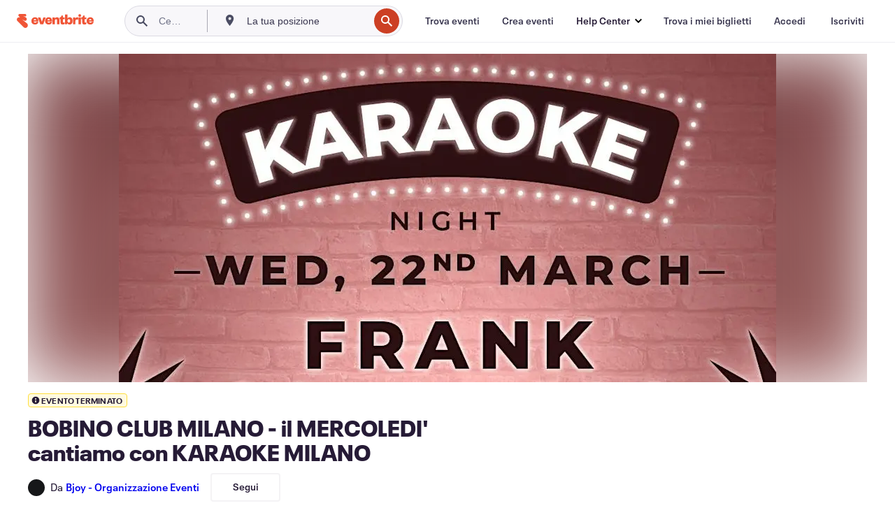

--- FILE ---
content_type: text/html; charset=utf-8
request_url: https://www.eventbrite.it/e/biglietti-bobino-club-milano-il-mercoledi-cantiamo-con-karaoke-milano-590144707707?aff=erelexpmlt
body_size: 31850
content:
<!DOCTYPE html><html lang="it-it"><head><meta charSet="utf-8"/><meta name="viewport" content="width=device-width"/><title>BOBINO CLUB MILANO - il MERCOLEDI&#x27; cantiamo con KARAOKE MILANO Biglietti, mer 22 mar 2023 alle ore 20:00 | Eventbrite</title><meta name="description" content="Eventbrite - Bjoy - Organizzazione Eventi presenta BOBINO CLUB MILANO - il MERCOLEDI&#x27; cantiamo con KARAOKE MILANO - mercoledì 22 marzo 2023 presso Bobino Milano, Milano, Lombardia. Trova informazioni sull&#x27;evento e sui biglietti."/><link rel="preconnect" href="https://cdn.evbstatic.com"/><link rel="dns-prefetch" href="https://cdn.evbstatic.com"/><link rel="preconnect" href="https://img.evbuc.com"/><link rel="dns-prefetch" href="https://img.evbuc.com"/><link rel="icon" type="image/png" href="https://cdn.evbstatic.com/s3-build/perm_001/8e1e99/django/images/favicons/favicon-32x32.png" sizes="32x32"/><link rel="icon" type="image/png" href="https://cdn.evbstatic.com/s3-build/perm_001/317aa1/django/images/favicons/favicon-194x194.png" sizes="194x194"/><link rel="icon" type="image/png" href="https://cdn.evbstatic.com/s3-build/perm_001/4f7930/django/images/favicons/favicon-96x96.png" sizes="96x96"/><link rel="icon" type="image/png" href="https://cdn.evbstatic.com/s3-build/perm_001/8730ae/django/images/favicons/android-chrome-192x192.png" sizes="192x192"/><link rel="icon" type="image/png" href="https://cdn.evbstatic.com/s3-build/perm_001/765d40/django/images/favicons/favicon-16x16.png" sizes="16x16"/><link rel="shortcut icon" href="https://cdn.evbstatic.com/s3-build/perm_001/b61505/django/images/favicons/favicon.ico"/><link rel="apple-touch-icon" href="https://cdn.evbstatic.com/s3-build/perm_001/8730ae/django/images/touch_icons/apple-touch-icon-180x180.png"/><link rel="manifest" href="https://cdn.evbstatic.com/s3-build/perm_001/befbf7/django/images/favicons/manifest.webmanifest"/><meta name="apple-mobile-web-app-title" content="Eventbrite"/><meta name="application-name" content="Eventbrite"/><meta name="msapplication-TileColor" content="#f6682f"/><meta name="theme-color" content="#f6682f"/><meta name="msapplication-TileImage" content="https://cdn.evbstatic.com/s3-build/perm_001/8ad267/django/images/favicons/mstile-144x144.png"/><meta name="y_key" content="d92e23811007b438"/><meta name="msvalidate.01" content="A9AB07B7E430E4608E0BC57AFA5004AA"/><meta property="fb:app_id" content="28218816837"/><meta property="og:site_name" content="Eventbrite"/><meta property="og:image" content="/e/_next/image?url=https%3A%2F%2Fimg.evbuc.com%2Fhttps%253A%252F%252Fcdn.evbuc.com%252Fimages%252F469695559%252F255660817424%252F1%252Foriginal.20230315-153138%3Fw%3D480%26auto%3Dformat%252Ccompress%26q%3D75%26sharp%3D10%26rect%3D0%252C79%252C1080%252C540%26s%3D7938cca10934232e89160043bc08e2af&amp;w=940&amp;q=75"/><meta property="og:title" content="BOBINO CLUB MILANO - il MERCOLEDI&#x27; cantiamo con KARAOKE MILANO"/><meta property="og:description" content="BOBINO CLUB MILANO-il MERCOLEDI&#x27; cantiamo a squarciagola con KARAOKE MILANO"/><meta property="og:url" content="https://www.eventbrite.it/e/biglietti-bobino-club-milano-il-mercoledi-cantiamo-con-karaoke-milano-590144707707"/><meta property="og:type" content="events.event"/><meta name="twitter:card" content="summary_large_image"/><meta name="twitter:site" content="@eventbrite"/><meta name="twitter:title" content="BOBINO CLUB MILANO - il MERCOLEDI&#x27; cantiamo con KARAOKE MILANO"/><meta name="twitter:description" content="BOBINO CLUB MILANO-il MERCOLEDI&#x27; cantiamo a squarciagola con KARAOKE MILANO"/><meta name="twitter:image" content="/e/_next/image?url=https%3A%2F%2Fimg.evbuc.com%2Fhttps%253A%252F%252Fcdn.evbuc.com%252Fimages%252F469695559%252F255660817424%252F1%252Foriginal.20230315-153138%3Fw%3D480%26auto%3Dformat%252Ccompress%26q%3D75%26sharp%3D10%26rect%3D0%252C79%252C1080%252C540%26s%3D7938cca10934232e89160043bc08e2af&amp;w=940&amp;q=75"/><meta name="twitter:app:name:iphone" content="Eventbrite"/><meta name="twitter:app:url:iphone" content="com-eventbrite-attendee://event/590144707707/?referrer=eiosurlxtcar&amp;slug=biglietti-bobino-club-milano-il-mercoledi-cantiamo-con-karaoke-milano-590144707707"/><meta name="twitter:app:id:iphone" content="487922291"/><meta name="twitter:app:name:googleplay" content="Eventbrite"/><meta name="twitter:app:url:googleplay" content="com-eventbrite-attendee://event/590144707707/?referrer=eandurlxtcar&amp;slug=biglietti-bobino-club-milano-il-mercoledi-cantiamo-con-karaoke-milano-590144707707"/><meta name="twitter:app:id:googleplay" content="com.eventbrite.attendee"/><meta name="robots" content="noindex, nofollow"/><link rel="canonical" href="https://www.eventbrite.it/e/biglietti-bobino-club-milano-il-mercoledi-cantiamo-con-karaoke-milano-590144707707"/><link rel="alternate" href="android-app://com.eventbrite.attendee/http/www.eventbrite.com/e/590144707707?referrer=eandurlxgoog"/><meta name="keywords" content="Eventbrite, BOBINO CLUB MILANO - il MERCOLEDI&#x27; cantiamo con KARAOKE MILANO, BOBINO CLUB MILANO - il MERCOLEDI&#x27; cantiamo con KARAOKE MILANO tickets, BOBINO CLUB MILANO - il MERCOLEDI&#x27; cantiamo con KARAOKE MILANO Milano, BOBINO CLUB MILANO - il MERCOLEDI&#x27; cantiamo con KARAOKE MILANO Milano tickets"/><meta property="og:determiner" content="an"/><meta property="og:locale" content="it_IT"/><meta property="event:location:latitude" content="45.45362489999999"/><meta property="event:location:longitude" content="9.1698109"/><meta property="event:start_time" content="2023-03-22T20:00:00+01:00"/><meta property="event:end_time" content="2023-03-23T03:00:00+01:00"/><meta name="twitter:label1" content="Where"/><meta name="twitter:data1" content="4 Piazzale Stazione Genova, 20144 Milano"/><meta name="twitter:label2" content="When"/><meta name="twitter:data2" content="mer 22 mar 2023 alle ore 20:00"/><meta property="al:ios:app_name" content="Eventbrite"/><meta property="al:ios:url" content="com-eventbrite-attendee://event/590144707707/?referrer=eiosurlxfbk&amp;slug=biglietti-bobino-club-milano-il-mercoledi-cantiamo-con-karaoke-milano-590144707707"/><meta property="al:ios:app_store_id" content="487922291"/><meta property="al:android:app_name" content="Eventbrite"/><meta property="al:android:url" content="com-eventbrite-attendee://event/590144707707/?referrer=eandurlxfbk&amp;slug=biglietti-bobino-club-milano-il-mercoledi-cantiamo-con-karaoke-milano-590144707707"/><meta property="al:android:package" content="com.eventbrite.attendee"/><script type="application/ld+json">{"@context":"https://schema.org","@type":"WebPage","name":"BOBINO CLUB MILANO - il MERCOLEDI' cantiamo con KARAOKE MILANO","speakable":{"@type":"SpeakableSpecification","xPath":["/html/head/meta[@property='og:title']/@content","/html/head/meta[@name='description']/@content"]},"url":"https://www.eventbrite.it/e/biglietti-bobino-club-milano-il-mercoledi-cantiamo-con-karaoke-milano-590144707707"}</script><script type="application/ld+json">{"@context":"https://schema.org","@type":"BreadcrumbList","itemListElement":[{"@type":"ListItem","position":1,"item":{"@id":"/d/italy/events/","name":"Italia Eventi"}},{"@type":"ListItem","position":2,"item":{"@id":"/d/italy--milano--85685243/events/","name":"Milano Eventi"}},{"@type":"ListItem","position":3,"item":{"@id":"/ttd/italy--milano/","name":"Cose da fare a Milano"}},{"@type":"ListItem","position":4,"item":{"@id":"/d/italy--milano/party/","name":"Milano feste"}},{"@type":"ListItem","position":5,"item":{"@id":"/d/italy--milano/music--party/","name":"Milano Musica feste"}}]}</script><meta name="next-head-count" content="53"/><link rel="preconnect" href="https://www.googletagmanager.com"/><link rel="dns-prefetch" href="https://www.googletagmanager.com"/><link rel="preconnect" href="https://cdntranscend.eventbrite.com"/><link rel="dns-prefetch" href="https://cdntranscend.eventbrite.com"/><link rel="preconnect" href="https://synctranscend.eventbrite.com"/><link rel="dns-prefetch" href="https://synctranscend.eventbrite.com"/><link rel="preload" href="/e/_next/static/css/02093760c5d8b1c1.css" as="style"/><link rel="stylesheet" href="/e/_next/static/css/02093760c5d8b1c1.css" data-n-g=""/><link rel="preload" href="/e/_next/static/css/738b6ff0318a552b.css" as="style"/><link rel="stylesheet" href="/e/_next/static/css/738b6ff0318a552b.css" data-n-p=""/><link rel="preload" href="/e/_next/static/css/2991ef5a3eca558b.css" as="style"/><link rel="stylesheet" href="/e/_next/static/css/2991ef5a3eca558b.css" data-n-p=""/><link rel="preload" href="/e/_next/static/css/e5d5a1619c2f2b30.css" as="style"/><link rel="stylesheet" href="/e/_next/static/css/e5d5a1619c2f2b30.css" data-n-p=""/><noscript data-n-css=""></noscript><script defer="" nomodule="" src="/e/_next/static/chunks/polyfills-42372ed130431b0a.js"></script><script src="https://cdntranscend.eventbrite.com/cm/f2747157-cf59-4ef1-8703-018defe51764/airgap.js" data-sync-endpoint="https://synctranscend.eventbrite.com/consent-manager/f2747157-cf59-4ef1-8703-018defe51764" data-ui-z-index="550" data-tracker-overrides="[...] GoogleConsentMode:security_storage=Essential" data-protect-realms="self" data-ui-shadow-root="open" data-locale="it-IT" data-local-sync="allow-network-observable" defer="" data-nscript="beforeInteractive"></script><script src="/e/_next/static/chunks/webpack-cab0f9796f6887dc.js" defer=""></script><script src="/e/_next/static/chunks/framework-e50727edcc3f8dd1.js" defer=""></script><script src="/e/_next/static/chunks/main-08c4ebf054f16314.js" defer=""></script><script src="/e/_next/static/chunks/pages/_app-238a4a0cf85bed4b.js" defer=""></script><script src="/e/_next/static/chunks/29107295-df43163515f334f5.js" defer=""></script><script src="/e/_next/static/chunks/3b999911-d1b09777fcae2a5f.js" defer=""></script><script src="/e/_next/static/chunks/720-62138106b4a369a2.js" defer=""></script><script src="/e/_next/static/chunks/253-df8210fcb4a67135.js" defer=""></script><script src="/e/_next/static/chunks/67-a0946efd1b487a30.js" defer=""></script><script src="/e/_next/static/chunks/518-7b055426e293ba95.js" defer=""></script><script src="/e/_next/static/chunks/pages/%5Bslug%5D-b92cc396ce62b363.js" defer=""></script><script src="/e/_next/static/MJSOb_cJlFSsRv2IpUdfk/_buildManifest.js" defer=""></script><script src="/e/_next/static/MJSOb_cJlFSsRv2IpUdfk/_ssgManifest.js" defer=""></script></head><body><div id="__next"><div class="Wrapper_root__I0U__"><div class="Header_wrapper__PJAKW" data-testid="header"><div class="Header_content__ENXbo"><div class="GlobalHeader_root__EygkN"><header class="GlobalNav_main__TKMYj GlobalNav_withSearchDropdown__tg5SY"><nav aria-label="Navigazione principale" data-testid="global-nav" class="GlobalNav_navContainer__FaUOE"><div class="GlobalNav_navWrapper__SB1gg"><div class="GlobalNav_mobileNavTopSection__IYbk0"><div class="GlobalNav_logo__pEVT_" tabindex="-1"><a href="https://www.eventbrite.it/" aria-label="Home" style="background-color:transparent" class="Logo_desktop__fUTDP" tabindex="0" data-heap-id="seo-global-nav-logo-desktop-click"><i class="VectorImage_root__WUP6V Icon_brand-small__W03p9 VectorImage_color-ui-orange__cuRZ_ VectorImage_block__vmOim VectorImage_sizeReset__f7Ctk" title="Eventbrite" data-testid="icon" style="height:auto;width:110px"><svg id="logo-wordmark-brand_svg__Layer_1" x="0" y="0" viewBox="0 0 2300 400.8" xml:space="preserve"><style>
        .logo-wordmark-brand_svg__st3{fill:#221d19}
    </style><g><g><path class="logo-wordmark-brand_svg__st3" d="M794 99.5l-43.2 123H749l-43.1-123h-75.6l73.8 198h85.8l73.8-198zM1204.1 94.1c-29.8 0-53.4 13.3-64 35.1V99.5h-72v198.1h72v-97.3c0-29.8 9.8-49.3 34.2-49.3 21.8 0 29.4 14.2 29.4 41.3v105.2h72V173.2c0-41.3-17.4-79.1-71.6-79.1zM1753.1 134.6V99.5h-72v198.1h72V207c0-33.3 16.5-47.7 43.1-47.7 13.8 0 28.9 2.7 38.7 8.5v-68c-4.9-4-15.6-7.6-27.6-7.6-26.2 0-47.1 20.2-54.2 42.4zM1846.9 99.5h72v198.1h-72z"></path><circle class="logo-wordmark-brand_svg__st3" cx="1882.9" cy="44.9" r="40.7"></circle><path class="logo-wordmark-brand_svg__st3" d="M2028.9 221.5v-72.4h51.6V99.4h-51.6V44.8h-43.2c0 30.2-24.5 54.6-54.7 54.6v49.7h26.7v93.2c0 46.7 31.5 60.4 64.9 60.4 27.1 0 44.4-6.7 59.6-17.8v-46.6c-12 4.9-21.8 6.7-30.6 6.7-14.7.1-22.7-6.6-22.7-23.5zM1402 245.1s-.1 0 0 0h-.2c-14.6 0-22.5-6.7-22.5-23.5v-72.4h51.6V99.4h-51.6V44.8h-43.2c0 30.2-24.5 54.6-54.7 54.6h-.1v49.7h26.7v93.2c0 46.7 31.5 60.4 64.9 60.4 27.1 0 44.4-6.7 59.6-17.8v-46.6c-11.9 4.9-21.7 6.8-30.5 6.8zM1402 245.1h-.1.1c-.1 0 0 0 0 0zM543.9 94.2c-61.7 0-107.9 44.9-107.9 107.5 0 63.1 45.3 101.3 108.8 101.3 57.7 0 92.2-30.1 100.4-76h-59.1c-6.7 15.5-19.1 22.2-38.6 22.2-21.8 0-39.5-11.5-41.3-36h139v-20c-.1-53.7-35.2-99-101.3-99zM507 178.6c2.7-18.7 12.9-32.9 36-32.9 21.3 0 32.9 15.1 33.8 32.9H507zM954.1 94.2c-61.7 0-107.9 44.9-107.9 107.5 0 63.1 45.3 101.3 108.8 101.3 57.7 0 92.2-30.1 100.4-76h-59.1c-6.7 15.5-19.1 22.2-38.6 22.2-21.8 0-39.5-11.5-41.3-36h139v-20c0-53.7-35.1-99-101.3-99zm-36.9 84.4c2.7-18.7 12.9-32.9 36-32.9 21.3 0 32.9 15.1 33.8 32.9h-69.8zM2300 193.2c0-53.7-35.1-99-101.3-99-61.7 0-107.9 44.9-107.9 107.5 0 63.1 45.3 101.3 108.8 101.3 57.7 0 92.2-30.1 100.4-76h-59.1c-6.7 15.5-19.1 22.2-38.6 22.2-21.8 0-39.5-11.5-41.3-36h139v-20zm-138.1-14.6c2.7-18.7 12.9-32.9 36-32.9 21.3 0 32.9 15.1 33.8 32.9h-69.8zM1582 93.8c-33.3 0-55.6 16-65.4 39.6v-116h-72v280.1h55.6l12.4-34.2c11.1 24 36 39.6 68 39.6 59.6 0 89.4-45.8 89.4-104.5 0-58.4-29.8-104.6-88-104.6zm-25.3 153.4c-24.5 0-40-18.7-40-47.6V197c0-28.5 15.6-47.1 40-47.1 28 0 40.9 20 40.9 48.5 0 28.8-12.9 48.8-40.9 48.8z"></path></g><path class="logo-wordmark-brand_svg__st3" d="M302.8 269L170.1 165.6c-2.2-1.7.1-5.1 2.5-3.7l51.8 29c23.5 13.2 53.2 5.5 67.4-17.3 15-24.1 7.1-55.8-17.5-70l-76-43.9c-2.4-1.4-.6-5.1 2-4l34.9 14c.1 0 .9.3 1.2.4 3.7 1.3 7.7 2 11.8 2 18.9 0 34.5-15 35.8-32.8C285.7 16.1 268.1 0 247 0H85.6C64.9 0 47.4 16.9 47.7 37.6c.1 11 5.1 20.8 12.8 27.5 5.8 5.1 25.4 20.7 34.7 28.2 1.7 1.3.7 4-1.4 4H61.5C27.5 97.5 0 125.1 0 159.1c0 17.2 7 32.7 18.4 44l187.1 177.8c13.2 12.3 31 19.9 50.5 19.9 41 0 74.2-33.2 74.2-74.2-.1-23.2-10.7-44-27.4-57.6z"></path></g></svg><span class="VectorImage_hiddenAccessible__ZVBz6">Eventbrite</span></i></a><a href="https://www.eventbrite.it/" aria-label="Home" style="background-color:transparent" class="Logo_mobile__3WGcN" tabindex="0" data-heap-id="seo-global-nav-logo-mobile-click"><i class="VectorImage_root__WUP6V Icon_brand-small__W03p9 VectorImage_color-ui-orange__cuRZ_ VectorImage_block__vmOim VectorImage_sizeReset__f7Ctk" title="Eventbrite" data-testid="icon" style="height:24px;width:24px"><svg id="logo-e-brand_svg__Layer_1" x="0" y="0" viewBox="0 0 1000 1213.9" xml:space="preserve" data-testid="icon-logo-e-brand"><style></style><g><path d="M917 814.9L515.3 501.7c-6.7-5.1.2-15.4 7.5-11.3l156.9 87.9c71.1 39.9 161 16.8 204.1-52.4 45.4-73 21.4-169.1-53.2-212.2L600.4 180.6c-7.3-4.3-1.9-15.3 6-12.2l105.8 42.3c.2.1 2.7 1 3.7 1.3 11.2 3.9 23.3 6.1 35.9 6.1 57.4 0 104.5-45.4 108.6-99.4C865.5 48.9 812 0 748.2 0h-489c-62.8 0-115.5 51.3-114.7 113.9.4 33.3 15.3 63 38.7 83.4 17.6 15.3 76.9 62.8 105.1 85.3 5 4 2.2 12.1-4.3 12.1h-97.9C83.2 295.3 0 378.9 0 482c0 52.1 21.3 99.2 55.6 133.1l566.6 538.5c40.1 37.4 93.9 60.3 153.1 60.3 124.1 0 224.7-100.6 224.7-224.7 0-70.3-32.4-133.1-83-174.3z" style="fill:var(--svg-fill, #221d19)"></path></g></svg><span class="VectorImage_hiddenAccessible__ZVBz6">Eventbrite</span></i></a></div><div class="GlobalNav_mobileNavLinks__9G7bt"><ul class="GlobalNav_mobileNavLinkContainer__Oynce"><li class="GlobalNav_mobileNavListLink__xnUEM"><a class="NavLink_main__7QnSd GlobalNav_mobileLogin__aVMSh" href="/signin/signup?referrer=%2Fmytickets" data-testid="navLink" aria-label="Trova i miei biglietti" data-heap-id="seo-global-nav-link-find-my-tickets-click"><span aria-label="Trova i miei biglietti">Trova i miei biglietti</span></a></li><li class="GlobalNav_mobileNavListLink__xnUEM"><a class="NavLink_main__7QnSd GlobalNav_mobileLogin__aVMSh" href="/signin/" data-testid="navLink" aria-label="Accedi" data-heap-id="seo-global-nav-link-login-click" rel="nofollow"><span aria-label="Accedi">Accedi</span></a></li><li class="GlobalNav_mobileNavListLink__xnUEM"><a class="NavLink_main__7QnSd GlobalNav_mobileSignup__iMZqx" href="/signin/" data-testid="navLink" aria-label="Iscriviti" data-heap-id="seo-global-nav-link-signup-click" rel="nofollow"><span aria-label="Iscriviti">Iscriviti</span></a></li><li data-heap-id="seo-global-nav-dropdown-mobile-click" class="MobileDropdown_mobileDropdown__pEEfU" tabindex="0"><i class="Icon_root__1kdkz Icon_icon-small__1kdkz" aria-hidden="true"><svg xmlns="http://www.w3.org/2000/svg" width="24" height="24" fill="#3A3247" viewBox="0 0 24 24"><path d="M20 5H4v2h16zM4 11h16v2H4zm0 6h16v2H4z" clip-rule="evenodd"></path></svg></i><i class="Icon_root__1kdkz Icon_icon-small__1kdkz" aria-hidden="true"><svg xmlns="http://www.w3.org/2000/svg" width="24" height="24" fill="#3A3247" viewBox="0 0 24 24"><path d="m13.4 12 3.5-3.5-1.4-1.4-3.5 3.5-3.5-3.5-1.4 1.4 3.5 3.5-3.5 3.5 1.4 1.4 3.5-3.5 3.5 3.5 1.4-1.4z"></path></svg></i><ul class="Dropdown_dropdown__YXyCC" aria-label="sottomenu" data-testid="global-nav-dropdown"><li data-testid="link-container__level1" class="Dropdown_navLinkContainer__qSMqu"><a class="NavLink_main__7QnSd Dropdown_navLinkDropdown__ONM3Z" href="https://www.eventbrite.it/d/local/events/" data-testid="navLink" aria-label="Trova eventi" data-heap-id="seo-global-nav-link-find-events-click"><span data-testid="navLink-icon" class=""><i class="Icon_root__1kdkz Icon_icon-small__1kdkz" aria-hidden="true"><i class="Icon_root__1kdkz Icon_icon-small__1kdkz" aria-hidden="true"><svg xmlns="http://www.w3.org/2000/svg" width="24" height="24" fill="#3A3247" viewBox="0 0 24 24"><path d="M10 13h4v-2h-4zm6 5h-.413c-.603-1.437-1.833-2.424-3.587-2.424S9.016 16.563 8.413 18H8V6h.413C9.016 7.437 10.246 8.424 12 8.424S14.984 7.437 15.587 6H16zM14 4s0 2.424-2 2.424S10 4 10 4H6v16h4s0-2.424 2-2.424S14 20 14 20h4V4z" clip-rule="evenodd"></path></svg></i></i></span><span aria-label="Trova eventi">Trova eventi</span></a></li><li class="NestedDropdownItem_nestedDropdownTrigger__Uy9jy" tabindex="-1"><span data-heap-id="seo-global-nav-dropdown-create-events-click" class="NestedDropdownItem_titleContainer__Sbs6i" tabindex="0"><span class="NestedDropdownItem_iconContainer__4_eWV"><i class="VectorImage_root__WUP6V Icon_icon-small__XzE_u" data-testid="icon" aria-hidden="true"><i class="Icon_root__1kdkz Icon_icon-small__1kdkz" aria-hidden="true"><svg xmlns="http://www.w3.org/2000/svg" width="24" height="24" fill="#3A3247" viewBox="0 0 24 24"><path d="M17 6.5v-2h-2v2H9v-2H7v2H5v13h14v-13zm0 11H7v-7h10v8z" clip-rule="evenodd"></path></svg></i></i></span><span>Crea eventi</span><span class="NestedDropdownItem_arrowIcons___9WCC"><i class="VectorImage_root__WUP6V Icon_icon-small__XzE_u" data-testid="icon" aria-hidden="true"><svg id="chevron-up-chunky_svg__eds-icon--chevron-up-chunky_svg" x="0" y="0" viewBox="0 0 24 24" xml:space="preserve"><path id="chevron-up-chunky_svg__eds-icon--chevron-up-chunky_base" fill-rule="evenodd" clip-rule="evenodd" d="M17 13.8l-5-5-5 5 1.4 1.4 3.6-3.6 3.6 3.6z"></path></svg></i><i class="VectorImage_root__WUP6V Icon_icon-small__XzE_u" data-testid="icon" aria-hidden="true"><svg id="chevron-down-chunky_svg__eds-icon--chevron-down-chunky_svg" x="0" y="0" viewBox="0 0 24 24" xml:space="preserve"><path id="chevron-down-chunky_svg__eds-icon--chevron-down-chunky_base" fill-rule="evenodd" clip-rule="evenodd" d="M7 10.2l5 5 5-5-1.4-1.4-3.6 3.6-3.6-3.6z"></path></svg></i></span></span><ul class="NestedDropdownItem_submenu__AEFUz" aria-label="sottomenu"><li data-heap-id="seo-global-nav-dropdown-solutions-click" tabindex="0" class="SecondaryDropdown_secondaryDropdownTrigger__LdiJI" data-globalnav-text="Solutions"><span class="SecondaryDropdown_titleContainer__I9fMi"><span>Soluzioni</span><span class="SecondaryDropdown_iconContainer__NsW__"><i class="VectorImage_root__WUP6V Icon_icon-small__XzE_u" data-testid="icon" aria-hidden="true"><svg id="chevron-right-chunky_svg__eds-icon--chevron-right-chunky_svg" x="0" y="0" viewBox="0 0 24 24" xml:space="preserve"><path id="chevron-right-chunky_svg__eds-icon--chevron-right-chunky_base" fill-rule="evenodd" clip-rule="evenodd" d="M10.2 17l5-5-5-5-1.4 1.4 3.6 3.6-3.6 3.6z"></path></svg></i></span></span><ul class="SecondaryDropdown_secondaryDropdown__Uvo7a"><button tabindex="0"><svg id="chevron-left-chunky_svg__eds-icon--chevron-left-chunky_svg" x="0" y="0" viewBox="0 0 24 24" xml:space="preserve"><path id="chevron-left-chunky_svg__eds-icon--chevron-left-chunky_base" fill-rule="evenodd" clip-rule="evenodd" d="M13.8 7l-5 5 5 5 1.4-1.4-3.6-3.6 3.6-3.6z"></path></svg>Soluzioni</button><li class="SecondaryDropdown_navLinkContainer__zJNIf"><a class="NavLink_main__7QnSd SecondaryDropdown_navLinkDropdown__cJNKF" href="https://www.eventbrite.it/l/sell-tickets/" data-testid="navLink" aria-label="Biglietteria per eventi" data-heap-id="seo-global-nav-link-event-ticketing-click"><span aria-label="Biglietteria per eventi">Biglietteria per eventi</span></a></li><li class="SecondaryDropdown_navLinkContainer__zJNIf"><a class="NavLink_main__7QnSd SecondaryDropdown_navLinkDropdown__cJNKF" href="https://www.eventbrite.it/l/event-marketing-platform/" data-testid="navLink" aria-label="Piattaforma di marketing per gli eventi" data-heap-id="seo-global-nav-link-marketing-suite-click"><span aria-label="Piattaforma di marketing per gli eventi">Piattaforma di marketing per gli eventi</span></a></li><li class="SecondaryDropdown_navLinkContainer__zJNIf"><a class="NavLink_main__7QnSd SecondaryDropdown_navLinkDropdown__cJNKF" href="https://www.eventbrite.it/l/eventbrite-ads/" data-testid="navLink" aria-label="Eventbrite Ads" data-heap-id="seo-global-nav-link-eventbrite-ads-click"><span aria-label="Eventbrite Ads">Eventbrite Ads</span></a></li><li class="SecondaryDropdown_navLinkContainer__zJNIf"><a class="NavLink_main__7QnSd SecondaryDropdown_navLinkDropdown__cJNKF" href="https://www.eventbrite.it/l/event-payment/" data-testid="navLink" aria-label="Pagamenti" data-heap-id="seo-global-nav-link-payments-click"><span aria-label="Pagamenti">Pagamenti</span></a></li></ul></li><li data-heap-id="seo-global-nav-dropdown-industry-click" tabindex="0" class="SecondaryDropdown_secondaryDropdownTrigger__LdiJI" data-globalnav-text="Industry"><span class="SecondaryDropdown_titleContainer__I9fMi"><span>Industria</span><span class="SecondaryDropdown_iconContainer__NsW__"><i class="VectorImage_root__WUP6V Icon_icon-small__XzE_u" data-testid="icon" aria-hidden="true"><svg id="chevron-right-chunky_svg__eds-icon--chevron-right-chunky_svg" x="0" y="0" viewBox="0 0 24 24" xml:space="preserve"><path id="chevron-right-chunky_svg__eds-icon--chevron-right-chunky_base" fill-rule="evenodd" clip-rule="evenodd" d="M10.2 17l5-5-5-5-1.4 1.4 3.6 3.6-3.6 3.6z"></path></svg></i></span></span><ul class="SecondaryDropdown_secondaryDropdown__Uvo7a"><button tabindex="0"><svg id="chevron-left-chunky_svg__eds-icon--chevron-left-chunky_svg" x="0" y="0" viewBox="0 0 24 24" xml:space="preserve"><path id="chevron-left-chunky_svg__eds-icon--chevron-left-chunky_base" fill-rule="evenodd" clip-rule="evenodd" d="M13.8 7l-5 5 5 5 1.4-1.4-3.6-3.6 3.6-3.6z"></path></svg>Industria</button><li class="SecondaryDropdown_navLinkContainer__zJNIf"><a class="NavLink_main__7QnSd SecondaryDropdown_navLinkDropdown__cJNKF" href="https://www.eventbrite.it/l/music/" data-testid="navLink" aria-label="Musica" data-heap-id="seo-global-nav-link-music-click"><span aria-label="Musica">Musica</span></a></li><li class="SecondaryDropdown_navLinkContainer__zJNIf"><a class="NavLink_main__7QnSd SecondaryDropdown_navLinkDropdown__cJNKF" href="https://www.eventbrite.it/l/food-drink-event-ticketing/" data-testid="navLink" aria-label="Cibi e bevande" data-heap-id="seo-global-nav-link-food-&amp;-beverage-click"><span aria-label="Cibi e bevande">Cibi e bevande</span></a></li><li class="SecondaryDropdown_navLinkContainer__zJNIf"><a class="NavLink_main__7QnSd SecondaryDropdown_navLinkDropdown__cJNKF" href="https://www.eventbrite.it/l/performing-arts/" data-testid="navLink" aria-label="Arti sceniche" data-heap-id="seo-global-nav-link-performing-arts-click"><span aria-label="Arti sceniche">Arti sceniche</span></a></li><li class="SecondaryDropdown_navLinkContainer__zJNIf"><a class="NavLink_main__7QnSd SecondaryDropdown_navLinkDropdown__cJNKF" href="https://www.eventbrite.it/l/npo/" data-testid="navLink" aria-label="Beneficenza e buone cause" data-heap-id="seo-global-nav-link-charity-&amp;-causes-click"><span aria-label="Beneficenza e buone cause">Beneficenza e buone cause</span></a></li><li class="SecondaryDropdown_navLinkContainer__zJNIf"><a class="NavLink_main__7QnSd SecondaryDropdown_navLinkDropdown__cJNKF" href="https://www.eventbrite.it/l/host-retail-events/" data-testid="navLink" aria-label="Retail" data-heap-id="seo-global-nav-link-retail-click"><span aria-label="Retail">Retail</span></a></li></ul></li><li data-heap-id="seo-global-nav-dropdown-event-types-click" tabindex="0" class="SecondaryDropdown_secondaryDropdownTrigger__LdiJI" data-globalnav-text="Event Types"><span class="SecondaryDropdown_titleContainer__I9fMi"><span>Tipi di eventi</span><span class="SecondaryDropdown_iconContainer__NsW__"><i class="VectorImage_root__WUP6V Icon_icon-small__XzE_u" data-testid="icon" aria-hidden="true"><svg id="chevron-right-chunky_svg__eds-icon--chevron-right-chunky_svg" x="0" y="0" viewBox="0 0 24 24" xml:space="preserve"><path id="chevron-right-chunky_svg__eds-icon--chevron-right-chunky_base" fill-rule="evenodd" clip-rule="evenodd" d="M10.2 17l5-5-5-5-1.4 1.4 3.6 3.6-3.6 3.6z"></path></svg></i></span></span><ul class="SecondaryDropdown_secondaryDropdown__Uvo7a"><button tabindex="0"><svg id="chevron-left-chunky_svg__eds-icon--chevron-left-chunky_svg" x="0" y="0" viewBox="0 0 24 24" xml:space="preserve"><path id="chevron-left-chunky_svg__eds-icon--chevron-left-chunky_base" fill-rule="evenodd" clip-rule="evenodd" d="M13.8 7l-5 5 5 5 1.4-1.4-3.6-3.6 3.6-3.6z"></path></svg>Tipi di eventi</button><li class="SecondaryDropdown_navLinkContainer__zJNIf"><a class="NavLink_main__7QnSd SecondaryDropdown_navLinkDropdown__cJNKF" href="https://www.eventbrite.it/l/music-venues/" data-testid="navLink" aria-label="Concerti" data-heap-id="seo-global-nav-link-concerts-click"><span aria-label="Concerti">Concerti</span></a></li><li class="SecondaryDropdown_navLinkContainer__zJNIf"><a class="NavLink_main__7QnSd SecondaryDropdown_navLinkDropdown__cJNKF" href="https://www.eventbrite.it/l/create-a-workshop/" data-testid="navLink" aria-label="Corsi e laboratori" data-heap-id="seo-global-nav-link-classes-&amp;-workshops-click"><span aria-label="Corsi e laboratori">Corsi e laboratori</span></a></li><li class="SecondaryDropdown_navLinkContainer__zJNIf"><a class="NavLink_main__7QnSd SecondaryDropdown_navLinkDropdown__cJNKF" href="https://www.eventbrite.it/l/festival-solutions/" data-testid="navLink" aria-label="Festival e sagre" data-heap-id="seo-global-nav-link-festivals-&amp;-fairs-click"><span aria-label="Festival e sagre">Festival e sagre</span></a></li><li class="SecondaryDropdown_navLinkContainer__zJNIf"><a class="NavLink_main__7QnSd SecondaryDropdown_navLinkDropdown__cJNKF" href="https://www.eventbrite.it/l/conferences/" data-testid="navLink" aria-label="Conferenze" data-heap-id="seo-global-nav-link-conferences-click"><span aria-label="Conferenze">Conferenze</span></a></li><li class="SecondaryDropdown_navLinkContainer__zJNIf"><a class="NavLink_main__7QnSd SecondaryDropdown_navLinkDropdown__cJNKF" href="https://www.eventbrite.it/l/eventbrite-for-business/" data-testid="navLink" aria-label="Eventi aziendali" data-heap-id="seo-global-nav-link-corporate-events-click"><span aria-label="Eventi aziendali">Eventi aziendali</span></a></li><li class="SecondaryDropdown_navLinkContainer__zJNIf"><a class="NavLink_main__7QnSd SecondaryDropdown_navLinkDropdown__cJNKF" href="https://www.eventbrite.it/l/virtual-events-platform/" data-testid="navLink" aria-label="Eventi online" data-heap-id="seo-global-nav-link-online-events-click"><span aria-label="Eventi online">Eventi online</span></a></li></ul></li><li data-heap-id="seo-global-nav-dropdown-blog-click" tabindex="0" class="SecondaryDropdown_secondaryDropdownTrigger__LdiJI" data-globalnav-text="Blog"><span class="SecondaryDropdown_titleContainer__I9fMi"><span>Blog</span><span class="SecondaryDropdown_iconContainer__NsW__"><i class="VectorImage_root__WUP6V Icon_icon-small__XzE_u" data-testid="icon" aria-hidden="true"><svg id="chevron-right-chunky_svg__eds-icon--chevron-right-chunky_svg" x="0" y="0" viewBox="0 0 24 24" xml:space="preserve"><path id="chevron-right-chunky_svg__eds-icon--chevron-right-chunky_base" fill-rule="evenodd" clip-rule="evenodd" d="M10.2 17l5-5-5-5-1.4 1.4 3.6 3.6-3.6 3.6z"></path></svg></i></span></span><ul class="SecondaryDropdown_secondaryDropdown__Uvo7a"><button tabindex="0"><svg id="chevron-left-chunky_svg__eds-icon--chevron-left-chunky_svg" x="0" y="0" viewBox="0 0 24 24" xml:space="preserve"><path id="chevron-left-chunky_svg__eds-icon--chevron-left-chunky_base" fill-rule="evenodd" clip-rule="evenodd" d="M13.8 7l-5 5 5 5 1.4-1.4-3.6-3.6 3.6-3.6z"></path></svg>Blog</button><li class="SecondaryDropdown_navLinkContainer__zJNIf"><a class="NavLink_main__7QnSd SecondaryDropdown_navLinkDropdown__cJNKF" href="https://www.eventbrite.it/blog/category/tips-and-guides/" data-testid="navLink" aria-label="Suggerimenti e guide" data-heap-id="seo-global-nav-link-tips-&amp;-guides-click"><span aria-label="Suggerimenti e guide">Suggerimenti e guide</span></a></li><li class="SecondaryDropdown_navLinkContainer__zJNIf"><a class="NavLink_main__7QnSd SecondaryDropdown_navLinkDropdown__cJNKF" href="https://www.eventbrite.it/blog/category/news-and-trends/" data-testid="navLink" aria-label="Novità e tendenze" data-heap-id="seo-global-nav-link-news-&amp;-trends-click"><span aria-label="Novità e tendenze">Novità e tendenze</span></a></li><li class="SecondaryDropdown_navLinkContainer__zJNIf"><a class="NavLink_main__7QnSd SecondaryDropdown_navLinkDropdown__cJNKF" href="https://www.eventbrite.it/blog/category/community/" data-testid="navLink" aria-label="Comunità" data-heap-id="seo-global-nav-link-community-click"><span aria-label="Comunità">Comunità</span></a></li><li class="SecondaryDropdown_navLinkContainer__zJNIf"><a class="NavLink_main__7QnSd SecondaryDropdown_navLinkDropdown__cJNKF" href="https://www.eventbrite.it/blog/category/tools-and-features/" data-testid="navLink" aria-label="Strumenti e funzionalità" data-heap-id="seo-global-nav-link-tools-&amp;-features-click"><span aria-label="Strumenti e funzionalità">Strumenti e funzionalità</span></a></li></ul></li></ul></li><li data-testid="link-container__level1" class="Dropdown_navLinkContainer__qSMqu"><a class="NavLink_main__7QnSd Dropdown_navLinkDropdown__ONM3Z" href="https://www.eventbrite.it/resources/" data-testid="navLink" aria-label="Hub di risorse per gli organizzatori" data-heap-id="seo-global-nav-link-organizer-resource-hub-click"><span aria-label="Hub di risorse per gli organizzatori">Hub di risorse per gli organizzatori</span></a></li><li data-testid="link-container__level1" class="Dropdown_navLinkContainer__qSMqu"><a class="NavLink_main__7QnSd Dropdown_navLinkDropdown__ONM3Z" href="https://www.eventbrite.it/organizer/overview/" data-testid="navLink" aria-label="Crea eventi" data-heap-id="seo-global-nav-link-create-events-click"><span aria-label="Crea eventi">Crea eventi</span></a></li><li data-testid="link-container__level1" class="Dropdown_navLinkContainer__qSMqu"><a class="NavLink_main__7QnSd Dropdown_navLinkDropdown__ONM3Z" href="https://www.eventbrite.it/l/contact-eventbrite-sales/" data-testid="navLink" aria-label="Contatta il reparto vendite" data-heap-id="seo-global-nav-link-contact-sales-click"><span aria-label="Contatta il reparto vendite">Contatta il reparto vendite</span></a></li><li data-testid="link-container__level1" class="Dropdown_navLinkContainer__qSMqu"><a class="NavLink_main__7QnSd Dropdown_navLinkDropdown__ONM3Z" href="https://www.eventbrite.it/signin/signup/?referrer=/manage/events/create/" data-testid="navLink" aria-label="Inizia" data-heap-id="seo-global-nav-link-get-started-click"><span style="color:#3659E3" aria-label="Inizia">Inizia</span></a></li><li class="NestedDropdownItem_nestedDropdownTrigger__Uy9jy" tabindex="-1"><span data-heap-id="seo-global-nav-dropdown-help-center-click" class="NestedDropdownItem_titleContainer__Sbs6i" tabindex="0"><span class="NestedDropdownItem_iconContainer__4_eWV"><i class="VectorImage_root__WUP6V Icon_icon-small__XzE_u" data-testid="icon" aria-hidden="true"><i class="Icon_root__1kdkz Icon_icon-small__1kdkz" aria-hidden="true"><svg xmlns="http://www.w3.org/2000/svg" width="24" height="24" fill="#3A3247" viewBox="0 0 24 24"><path d="M18 12c0-3.308-2.692-6-6-6s-6 2.692-6 6 2.692 6 6 6 6-2.692 6-6m2 0a8 8 0 1 1-16 0 8 8 0 0 1 16 0m-7.152 1.9a74 74 0 0 0 1.298-2.205q.408-.735.556-1.161.148-.428.148-.834 0-.68-.303-1.174-.302-.495-.902-.76-.6-.266-1.464-.266-1.446 0-2.088.661-.643.66-.643 1.91h1.384q0-.47.099-.78a.88.88 0 0 1 .383-.487q.285-.18.803-.18.667 0 .952.297t.284.828q0 .333-.148.735-.149.402-.575 1.156a95 95 0 0 1-1.34 2.26zm-.815 2.72a.92.92 0 0 0 .66-.254.86.86 0 0 0 .267-.648.9.9 0 0 0-.266-.668.9.9 0 0 0-.661-.259q-.42 0-.674.26a.92.92 0 0 0-.253.667q0 .395.253.648.255.255.674.254" clip-rule="evenodd"></path></svg></i></i></span><span>Help Center</span><span class="NestedDropdownItem_arrowIcons___9WCC"><i class="VectorImage_root__WUP6V Icon_icon-small__XzE_u" data-testid="icon" aria-hidden="true"><svg id="chevron-up-chunky_svg__eds-icon--chevron-up-chunky_svg" x="0" y="0" viewBox="0 0 24 24" xml:space="preserve"><path id="chevron-up-chunky_svg__eds-icon--chevron-up-chunky_base" fill-rule="evenodd" clip-rule="evenodd" d="M17 13.8l-5-5-5 5 1.4 1.4 3.6-3.6 3.6 3.6z"></path></svg></i><i class="VectorImage_root__WUP6V Icon_icon-small__XzE_u" data-testid="icon" aria-hidden="true"><svg id="chevron-down-chunky_svg__eds-icon--chevron-down-chunky_svg" x="0" y="0" viewBox="0 0 24 24" xml:space="preserve"><path id="chevron-down-chunky_svg__eds-icon--chevron-down-chunky_base" fill-rule="evenodd" clip-rule="evenodd" d="M7 10.2l5 5 5-5-1.4-1.4-3.6 3.6-3.6-3.6z"></path></svg></i></span></span><ul class="NestedDropdownItem_submenu__AEFUz" aria-label="sottomenu"><li class="NestedDropdownItem_navLinkContainer__1rQo5"><a class="NavLink_main__7QnSd NestedDropdownItem_navLinkDropdown__uSVbs" href="https://www.eventbrite.it/help/en-us/" data-testid="navLink" aria-label="Help Center" data-heap-id="seo-global-nav-link-help-center-click"><span aria-label="Help Center">Help Center</span></a></li><li class="NestedDropdownItem_navLinkContainer__1rQo5"><a class="NavLink_main__7QnSd NestedDropdownItem_navLinkDropdown__uSVbs" href="https://www.eventbrite.it/help/en-us/articles/319355/where-are-my-tickets/" data-testid="navLink" aria-label="Trova i tuoi biglietti" data-heap-id="seo-global-nav-link-find-your-tickets-click"><span aria-label="Trova i tuoi biglietti">Trova i tuoi biglietti</span></a></li><li class="NestedDropdownItem_navLinkContainer__1rQo5"><a class="NavLink_main__7QnSd NestedDropdownItem_navLinkDropdown__uSVbs" href="https://www.eventbrite.it/help/en-us/articles/647151/how-to-contact-the-event-organizer/" data-testid="navLink" aria-label="Contatta l&#x27;organizzatore del tuo evento" data-heap-id="seo-global-nav-link-contact-your-event-organizer-click"><span aria-label="Contatta l&#x27;organizzatore del tuo evento">Contatta l&#x27;organizzatore del tuo evento</span></a></li></ul></li></ul></li></ul></div></div><div class="GlobalNav_searchBar__gzteN" data-testid="search-bar-wrapper"><div class="SearchBar_searchBarWithLocation__u9KN5" data-testid="header-search"><span class="Typography_root__487rx #585163 Typography_body-md__487rx SearchBar_searchBarContent__dAC2p Typography_align-match-parent__487rx" style="--TypographyColor:#585163"><div class="SearchBar_searchLabelContainer__PphkK" data-heap-id="seo-global-nav-search-bar-search-bar-click"><div class="SearchBar_searchLabel__TlEe5"><form class="SearchInput_searchInput--header__taqph"><div class="InputField_field__D_CyA InputField_basic__LePRQ InputField_hiddenBorder__aWXPy" style="--eds-InputField-bottom-spacing:0px" data-automation="input-field-wrapper" data-testid="input-field-wrapper" data-spec="input-field"><div class="InputField_borderSimulation__R2YzQ"><div class="InputField_internal__XChO9"><span class="InputField_aside__VohZa InputField_asidePrefix__mpX7X InputField_asideIcon__3Ym_n"><i class="VectorImage_root__WUP6V Icon_icon-small__XzE_u" data-testid="icon" aria-hidden="true"><svg id="magnifying-glass-chunky_svg__eds-icon--magnifying-glass-chunky_svg" x="0" y="0" viewBox="0 0 24 24" xml:space="preserve"><path id="magnifying-glass-chunky_svg__eds-icon--magnifying-glass-chunky_base" fill-rule="evenodd" clip-rule="evenodd" d="M10 14c2.2 0 4-1.8 4-4s-1.8-4-4-4-4 1.8-4 4 1.8 4 4 4zm3.5.9c-1 .7-2.2 1.1-3.5 1.1-3.3 0-6-2.7-6-6s2.7-6 6-6 6 2.7 6 6c0 1.3-.4 2.5-1.1 3.4l5.1 5.1-1.5 1.5-5-5.1z"></path></svg></i></span><div class="InputField_inputContainer__vhdjX"><div class="InputField_labelWrapper__fFgkp"><label class="Label_root__ufBPA Label_hiddenAccessible__S92Ty" id="search-autocomplete-input-label" intl="[object Object]" for="search-autocomplete-input" data-testid="eds-label-label"><span class="Label_content__1X8Cy InputField_labelContent__V3f_p">Cerca eventi</span></label></div><input data-spec="input-field-input-element" class="InputField_input__dueMV" id="search-autocomplete-input" name="search-autocomplete-input" placeholder="Cerca eventi" type="search" role="" autoComplete="off" enterkeyhint="search" value=""/></div></div></div></div></form></div><div class="SearchBar_mobileSearchBarRightSide__j_cyP" data-testid="search-button-mobile"><div class="SearchButton_root__bDVIq"><button class="SearchButton_searchButton__i9WXW" type="button"><svg aria-label="pulsante di ricerca" xmlns="http://www.w3.org/2000/svg" width="36" height="36" fill="none"><circle cx="18" cy="18" r="18"></circle><path fill="#fff" fill-rule="evenodd" d="M20.926 19.426a6 6 0 1 0-1.454 1.468L24.5 26l1.5-1.5-5.074-5.074ZM16 20a4 4 0 1 0 0-8 4 4 0 0 0 0 8Z" clip-rule="evenodd"></path></svg></button></div></div></div><div class="SearchBar_dividerAndLocationContainer__lBgL5"><div class="SearchBar_dividerContainer__AErFW"><hr class="Divider_root__tqFIN Divider_vertical__7YNjO" data-testid="eds-divider" aria-hidden="true" style="background-color:#A9A8B3"/></div><div class="SearchBar_locationContainer__SWI3M"><div class="SearchBar_locationLabel__hl_Me"><div class="LocationInput_locationInput--header__7__KO"><div class="LocationAutocomplete_root__dcN8r" data-testid="location-autocomplete"><div tabindex="-1"><div data-testid="autocomplete-field-wrapper"><div class="AutocompleteField_relative__n83O6"><div class="InputField_field__D_CyA InputField_basic__LePRQ InputField_contentDrivenBorder__BkTit" style="--eds-InputField-bottom-spacing:8px" data-automation="input-field-wrapper" data-testid="input-field-wrapper" data-spec="input-field"><div class="InputField_borderSimulation__R2YzQ InputField_borderSimulationEmpty__RKfVn"><div class="InputField_internal__XChO9"><label class="InputField_aside__VohZa InputField_asidePrefix__mpX7X InputField_asideIcon__3Ym_n" for="location-autocomplete"><i class="VectorImage_root__WUP6V Icon_icon-small__XzE_u" data-testid="icon" aria-hidden="true"><svg id="map-pin-chunky_svg__eds-icon--map-pin-chunky_svg" x="0" y="0" viewBox="0 0 24 24" xml:space="preserve"><path id="map-pin-chunky_svg__eds-icon--map-pin-chunky_base" fill-rule="evenodd" clip-rule="evenodd" d="M11.6 11.6c-1.1 0-2-.9-2-2s.9-2 2-2 2 .9 2 2-.9 2-2 2zm0-7.6C8.5 4 6 6.5 6 9.6 6 13.8 11.6 20 11.6 20s5.6-6.2 5.6-10.4c0-3.1-2.5-5.6-5.6-5.6z"></path></svg></i></label><div class="InputField_inputContainer__vhdjX" data-val="xxxxxxxxxxxxxxxx"><div class="InputField_labelWrapper__fFgkp"><label class="Label_root__ufBPA Label_hiddenAccessible__S92Ty" id="location-autocomplete-label" intl="[object Object]" for="location-autocomplete" data-testid="eds-label-label"><span class="Label_content__1X8Cy InputField_labelContent__V3f_p">autocomplete</span></label></div><input data-spec="input-field-input-element" class="InputField_input__dueMV" id="location-autocomplete" type="text" role="combobox" aria-expanded="false" aria-autocomplete="list" aria-owns="location-autocomplete-listbox" autoComplete="off" tabindex="0" value="La tua posizione"/></div></div></div></div></div></div></div></div></div></div></div></div><div class="SearchBar_desktopSearchBarRightSide__RLCXv" data-testid="search-button-desktop"><div class="SearchButton_root__bDVIq"><button class="SearchButton_searchButton__i9WXW" type="button"><svg aria-label="pulsante di ricerca" xmlns="http://www.w3.org/2000/svg" width="36" height="36" fill="none"><circle cx="18" cy="18" r="18"></circle><path fill="#fff" fill-rule="evenodd" d="M20.926 19.426a6 6 0 1 0-1.454 1.468L24.5 26l1.5-1.5-5.074-5.074ZM16 20a4 4 0 1 0 0-8 4 4 0 0 0 0 8Z" clip-rule="evenodd"></path></svg></button></div></div></span></div></div><div class="GlobalNav_inlineLinks__Qpx18"><ul class="NavItemList_main__A1QgG NavItemList_withSearchDropdown__JMfmY"><li class="NavItemList_list__kfXdv"><a class="NavLink_main__7QnSd" href="https://www.eventbrite.it/d/local/events/" data-testid="navLink" aria-label="Trova eventi" data-heap-id="seo-global-nav-link-find-events-click"><span aria-label="Trova eventi">Trova eventi</span></a></li><li class="NavItemList_list__kfXdv"><a class="NavLink_main__7QnSd" href="https://www.eventbrite.it/organizer/overview/" data-testid="navLink" aria-label="Crea eventi" data-heap-id="seo-global-nav-link-create-events-click"><span aria-label="Crea eventi">Crea eventi</span></a></li><li class="NavItemList_list__kfXdv"><div data-heap-id="seo-global-nav-dropdown-help-center-click" class="DesktopDropdown_desktopDropdown__PcgMj" tabindex="0"><div class="DesktopDropdown_dropdownTitle__MoW0F"><span>Help Center</span><span class="DesktopDropdown_arrowIcons__6_ec5"><i class="VectorImage_root__WUP6V Icon_icon-small__XzE_u" data-testid="icon" aria-hidden="true"><svg id="chevron-up-chunky_svg__eds-icon--chevron-up-chunky_svg" x="0" y="0" viewBox="0 0 24 24" xml:space="preserve"><path id="chevron-up-chunky_svg__eds-icon--chevron-up-chunky_base" fill-rule="evenodd" clip-rule="evenodd" d="M17 13.8l-5-5-5 5 1.4 1.4 3.6-3.6 3.6 3.6z"></path></svg></i><i class="VectorImage_root__WUP6V Icon_icon-small__XzE_u" data-testid="icon" aria-hidden="true"><svg id="chevron-down-chunky_svg__eds-icon--chevron-down-chunky_svg" x="0" y="0" viewBox="0 0 24 24" xml:space="preserve"><path id="chevron-down-chunky_svg__eds-icon--chevron-down-chunky_base" fill-rule="evenodd" clip-rule="evenodd" d="M7 10.2l5 5 5-5-1.4-1.4-3.6 3.6-3.6-3.6z"></path></svg></i></span></div><ul class="Dropdown_dropdown__YXyCC" aria-label="sottomenu" data-testid="global-nav-dropdown"><li data-testid="link-container__level1" class="Dropdown_navLinkContainer__qSMqu"><a class="NavLink_main__7QnSd Dropdown_navLinkDropdown__ONM3Z" href="https://www.eventbrite.it/help/en-us/" data-testid="navLink" aria-label="Help Center" data-heap-id="seo-global-nav-link-help-center-click"><span aria-label="Help Center">Help Center</span></a></li><li data-testid="link-container__level1" class="Dropdown_navLinkContainer__qSMqu"><a class="NavLink_main__7QnSd Dropdown_navLinkDropdown__ONM3Z" href="https://www.eventbrite.it/help/en-us/articles/319355/where-are-my-tickets/" data-testid="navLink" aria-label="Trova i tuoi biglietti" data-heap-id="seo-global-nav-link-find-your-tickets-click"><span aria-label="Trova i tuoi biglietti">Trova i tuoi biglietti</span></a></li><li data-testid="link-container__level1" class="Dropdown_navLinkContainer__qSMqu"><a class="NavLink_main__7QnSd Dropdown_navLinkDropdown__ONM3Z" href="https://www.eventbrite.it/help/en-us/articles/647151/how-to-contact-the-event-organizer/" data-testid="navLink" aria-label="Contatta l&#x27;organizzatore del tuo evento" data-heap-id="seo-global-nav-link-contact-your-event-organizer-click"><span aria-label="Contatta l&#x27;organizzatore del tuo evento">Contatta l&#x27;organizzatore del tuo evento</span></a></li></ul></div></li><li class="NavItemList_list__kfXdv NavItemList_authLink__R_N7u"><a class="NavLink_main__7QnSd NavItemList_findMyTickets__I_dpZ" href="/signin/signup?referrer=%2Fmytickets" data-testid="navLink" aria-label="Trova i miei biglietti" data-heap-id="seo-global-nav-link-find-my-tickets-click"><span aria-label="Trova i miei biglietti">Trova i miei biglietti</span></a></li><li class="NavItemList_list__kfXdv NavItemList_authLink__R_N7u"><a class="NavLink_main__7QnSd NavItemList_login__MUngw" href="/signin/" data-testid="navLink" aria-label="Accedi" data-heap-id="seo-global-nav-link-login-click" rel="nofollow"><span aria-label="Accedi">Accedi</span></a></li><li class="NavItemList_list__kfXdv NavItemList_authLink__R_N7u"><a class="NavLink_main__7QnSd NavItemList_signup__eiY_M" href="/signin/" data-testid="navLink" aria-label="Iscriviti" data-heap-id="seo-global-nav-link-signup-click" rel="nofollow"><span aria-label="Iscriviti">Iscriviti</span></a></li></ul><ul class="GlobalNav_inlineDropdown__Ar_y1"><li data-heap-id="seo-global-nav-dropdown-mobile-click" class="MobileDropdown_mobileDropdown__pEEfU" tabindex="0"><i class="Icon_root__1kdkz Icon_icon-small__1kdkz" aria-hidden="true"><svg xmlns="http://www.w3.org/2000/svg" width="24" height="24" fill="#3A3247" viewBox="0 0 24 24"><path d="M20 5H4v2h16zM4 11h16v2H4zm0 6h16v2H4z" clip-rule="evenodd"></path></svg></i><i class="Icon_root__1kdkz Icon_icon-small__1kdkz" aria-hidden="true"><svg xmlns="http://www.w3.org/2000/svg" width="24" height="24" fill="#3A3247" viewBox="0 0 24 24"><path d="m13.4 12 3.5-3.5-1.4-1.4-3.5 3.5-3.5-3.5-1.4 1.4 3.5 3.5-3.5 3.5 1.4 1.4 3.5-3.5 3.5 3.5 1.4-1.4z"></path></svg></i><ul class="Dropdown_dropdown__YXyCC" aria-label="sottomenu" data-testid="global-nav-dropdown"><li data-testid="link-container__level1" class="Dropdown_navLinkContainer__qSMqu"><a class="NavLink_main__7QnSd Dropdown_navLinkDropdown__ONM3Z" href="https://www.eventbrite.it/d/local/events/" data-testid="navLink" aria-label="Trova eventi" data-heap-id="seo-global-nav-link-find-events-click"><span data-testid="navLink-icon" class=""><i class="Icon_root__1kdkz Icon_icon-small__1kdkz" aria-hidden="true"><i class="Icon_root__1kdkz Icon_icon-small__1kdkz" aria-hidden="true"><svg xmlns="http://www.w3.org/2000/svg" width="24" height="24" fill="#3A3247" viewBox="0 0 24 24"><path d="M10 13h4v-2h-4zm6 5h-.413c-.603-1.437-1.833-2.424-3.587-2.424S9.016 16.563 8.413 18H8V6h.413C9.016 7.437 10.246 8.424 12 8.424S14.984 7.437 15.587 6H16zM14 4s0 2.424-2 2.424S10 4 10 4H6v16h4s0-2.424 2-2.424S14 20 14 20h4V4z" clip-rule="evenodd"></path></svg></i></i></span><span aria-label="Trova eventi">Trova eventi</span></a></li><li class="NestedDropdownItem_nestedDropdownTrigger__Uy9jy" tabindex="-1"><span data-heap-id="seo-global-nav-dropdown-create-events-click" class="NestedDropdownItem_titleContainer__Sbs6i" tabindex="0"><span class="NestedDropdownItem_iconContainer__4_eWV"><i class="VectorImage_root__WUP6V Icon_icon-small__XzE_u" data-testid="icon" aria-hidden="true"><i class="Icon_root__1kdkz Icon_icon-small__1kdkz" aria-hidden="true"><svg xmlns="http://www.w3.org/2000/svg" width="24" height="24" fill="#3A3247" viewBox="0 0 24 24"><path d="M17 6.5v-2h-2v2H9v-2H7v2H5v13h14v-13zm0 11H7v-7h10v8z" clip-rule="evenodd"></path></svg></i></i></span><span>Crea eventi</span><span class="NestedDropdownItem_arrowIcons___9WCC"><i class="VectorImage_root__WUP6V Icon_icon-small__XzE_u" data-testid="icon" aria-hidden="true"><svg id="chevron-up-chunky_svg__eds-icon--chevron-up-chunky_svg" x="0" y="0" viewBox="0 0 24 24" xml:space="preserve"><path id="chevron-up-chunky_svg__eds-icon--chevron-up-chunky_base" fill-rule="evenodd" clip-rule="evenodd" d="M17 13.8l-5-5-5 5 1.4 1.4 3.6-3.6 3.6 3.6z"></path></svg></i><i class="VectorImage_root__WUP6V Icon_icon-small__XzE_u" data-testid="icon" aria-hidden="true"><svg id="chevron-down-chunky_svg__eds-icon--chevron-down-chunky_svg" x="0" y="0" viewBox="0 0 24 24" xml:space="preserve"><path id="chevron-down-chunky_svg__eds-icon--chevron-down-chunky_base" fill-rule="evenodd" clip-rule="evenodd" d="M7 10.2l5 5 5-5-1.4-1.4-3.6 3.6-3.6-3.6z"></path></svg></i></span></span><ul class="NestedDropdownItem_submenu__AEFUz" aria-label="sottomenu"><li data-heap-id="seo-global-nav-dropdown-solutions-click" tabindex="0" class="SecondaryDropdown_secondaryDropdownTrigger__LdiJI" data-globalnav-text="Solutions"><span class="SecondaryDropdown_titleContainer__I9fMi"><span>Soluzioni</span><span class="SecondaryDropdown_iconContainer__NsW__"><i class="VectorImage_root__WUP6V Icon_icon-small__XzE_u" data-testid="icon" aria-hidden="true"><svg id="chevron-right-chunky_svg__eds-icon--chevron-right-chunky_svg" x="0" y="0" viewBox="0 0 24 24" xml:space="preserve"><path id="chevron-right-chunky_svg__eds-icon--chevron-right-chunky_base" fill-rule="evenodd" clip-rule="evenodd" d="M10.2 17l5-5-5-5-1.4 1.4 3.6 3.6-3.6 3.6z"></path></svg></i></span></span><ul class="SecondaryDropdown_secondaryDropdown__Uvo7a"><button tabindex="0"><svg id="chevron-left-chunky_svg__eds-icon--chevron-left-chunky_svg" x="0" y="0" viewBox="0 0 24 24" xml:space="preserve"><path id="chevron-left-chunky_svg__eds-icon--chevron-left-chunky_base" fill-rule="evenodd" clip-rule="evenodd" d="M13.8 7l-5 5 5 5 1.4-1.4-3.6-3.6 3.6-3.6z"></path></svg>Soluzioni</button><li class="SecondaryDropdown_navLinkContainer__zJNIf"><a class="NavLink_main__7QnSd SecondaryDropdown_navLinkDropdown__cJNKF" href="https://www.eventbrite.it/l/sell-tickets/" data-testid="navLink" aria-label="Biglietteria per eventi" data-heap-id="seo-global-nav-link-event-ticketing-click"><span aria-label="Biglietteria per eventi">Biglietteria per eventi</span></a></li><li class="SecondaryDropdown_navLinkContainer__zJNIf"><a class="NavLink_main__7QnSd SecondaryDropdown_navLinkDropdown__cJNKF" href="https://www.eventbrite.it/l/event-marketing-platform/" data-testid="navLink" aria-label="Piattaforma di marketing per gli eventi" data-heap-id="seo-global-nav-link-marketing-suite-click"><span aria-label="Piattaforma di marketing per gli eventi">Piattaforma di marketing per gli eventi</span></a></li><li class="SecondaryDropdown_navLinkContainer__zJNIf"><a class="NavLink_main__7QnSd SecondaryDropdown_navLinkDropdown__cJNKF" href="https://www.eventbrite.it/l/eventbrite-ads/" data-testid="navLink" aria-label="Eventbrite Ads" data-heap-id="seo-global-nav-link-eventbrite-ads-click"><span aria-label="Eventbrite Ads">Eventbrite Ads</span></a></li><li class="SecondaryDropdown_navLinkContainer__zJNIf"><a class="NavLink_main__7QnSd SecondaryDropdown_navLinkDropdown__cJNKF" href="https://www.eventbrite.it/l/event-payment/" data-testid="navLink" aria-label="Pagamenti" data-heap-id="seo-global-nav-link-payments-click"><span aria-label="Pagamenti">Pagamenti</span></a></li></ul></li><li data-heap-id="seo-global-nav-dropdown-industry-click" tabindex="0" class="SecondaryDropdown_secondaryDropdownTrigger__LdiJI" data-globalnav-text="Industry"><span class="SecondaryDropdown_titleContainer__I9fMi"><span>Industria</span><span class="SecondaryDropdown_iconContainer__NsW__"><i class="VectorImage_root__WUP6V Icon_icon-small__XzE_u" data-testid="icon" aria-hidden="true"><svg id="chevron-right-chunky_svg__eds-icon--chevron-right-chunky_svg" x="0" y="0" viewBox="0 0 24 24" xml:space="preserve"><path id="chevron-right-chunky_svg__eds-icon--chevron-right-chunky_base" fill-rule="evenodd" clip-rule="evenodd" d="M10.2 17l5-5-5-5-1.4 1.4 3.6 3.6-3.6 3.6z"></path></svg></i></span></span><ul class="SecondaryDropdown_secondaryDropdown__Uvo7a"><button tabindex="0"><svg id="chevron-left-chunky_svg__eds-icon--chevron-left-chunky_svg" x="0" y="0" viewBox="0 0 24 24" xml:space="preserve"><path id="chevron-left-chunky_svg__eds-icon--chevron-left-chunky_base" fill-rule="evenodd" clip-rule="evenodd" d="M13.8 7l-5 5 5 5 1.4-1.4-3.6-3.6 3.6-3.6z"></path></svg>Industria</button><li class="SecondaryDropdown_navLinkContainer__zJNIf"><a class="NavLink_main__7QnSd SecondaryDropdown_navLinkDropdown__cJNKF" href="https://www.eventbrite.it/l/music/" data-testid="navLink" aria-label="Musica" data-heap-id="seo-global-nav-link-music-click"><span aria-label="Musica">Musica</span></a></li><li class="SecondaryDropdown_navLinkContainer__zJNIf"><a class="NavLink_main__7QnSd SecondaryDropdown_navLinkDropdown__cJNKF" href="https://www.eventbrite.it/l/food-drink-event-ticketing/" data-testid="navLink" aria-label="Cibi e bevande" data-heap-id="seo-global-nav-link-food-&amp;-beverage-click"><span aria-label="Cibi e bevande">Cibi e bevande</span></a></li><li class="SecondaryDropdown_navLinkContainer__zJNIf"><a class="NavLink_main__7QnSd SecondaryDropdown_navLinkDropdown__cJNKF" href="https://www.eventbrite.it/l/performing-arts/" data-testid="navLink" aria-label="Arti sceniche" data-heap-id="seo-global-nav-link-performing-arts-click"><span aria-label="Arti sceniche">Arti sceniche</span></a></li><li class="SecondaryDropdown_navLinkContainer__zJNIf"><a class="NavLink_main__7QnSd SecondaryDropdown_navLinkDropdown__cJNKF" href="https://www.eventbrite.it/l/npo/" data-testid="navLink" aria-label="Beneficenza e buone cause" data-heap-id="seo-global-nav-link-charity-&amp;-causes-click"><span aria-label="Beneficenza e buone cause">Beneficenza e buone cause</span></a></li><li class="SecondaryDropdown_navLinkContainer__zJNIf"><a class="NavLink_main__7QnSd SecondaryDropdown_navLinkDropdown__cJNKF" href="https://www.eventbrite.it/l/host-retail-events/" data-testid="navLink" aria-label="Retail" data-heap-id="seo-global-nav-link-retail-click"><span aria-label="Retail">Retail</span></a></li></ul></li><li data-heap-id="seo-global-nav-dropdown-event-types-click" tabindex="0" class="SecondaryDropdown_secondaryDropdownTrigger__LdiJI" data-globalnav-text="Event Types"><span class="SecondaryDropdown_titleContainer__I9fMi"><span>Tipi di eventi</span><span class="SecondaryDropdown_iconContainer__NsW__"><i class="VectorImage_root__WUP6V Icon_icon-small__XzE_u" data-testid="icon" aria-hidden="true"><svg id="chevron-right-chunky_svg__eds-icon--chevron-right-chunky_svg" x="0" y="0" viewBox="0 0 24 24" xml:space="preserve"><path id="chevron-right-chunky_svg__eds-icon--chevron-right-chunky_base" fill-rule="evenodd" clip-rule="evenodd" d="M10.2 17l5-5-5-5-1.4 1.4 3.6 3.6-3.6 3.6z"></path></svg></i></span></span><ul class="SecondaryDropdown_secondaryDropdown__Uvo7a"><button tabindex="0"><svg id="chevron-left-chunky_svg__eds-icon--chevron-left-chunky_svg" x="0" y="0" viewBox="0 0 24 24" xml:space="preserve"><path id="chevron-left-chunky_svg__eds-icon--chevron-left-chunky_base" fill-rule="evenodd" clip-rule="evenodd" d="M13.8 7l-5 5 5 5 1.4-1.4-3.6-3.6 3.6-3.6z"></path></svg>Tipi di eventi</button><li class="SecondaryDropdown_navLinkContainer__zJNIf"><a class="NavLink_main__7QnSd SecondaryDropdown_navLinkDropdown__cJNKF" href="https://www.eventbrite.it/l/music-venues/" data-testid="navLink" aria-label="Concerti" data-heap-id="seo-global-nav-link-concerts-click"><span aria-label="Concerti">Concerti</span></a></li><li class="SecondaryDropdown_navLinkContainer__zJNIf"><a class="NavLink_main__7QnSd SecondaryDropdown_navLinkDropdown__cJNKF" href="https://www.eventbrite.it/l/create-a-workshop/" data-testid="navLink" aria-label="Corsi e laboratori" data-heap-id="seo-global-nav-link-classes-&amp;-workshops-click"><span aria-label="Corsi e laboratori">Corsi e laboratori</span></a></li><li class="SecondaryDropdown_navLinkContainer__zJNIf"><a class="NavLink_main__7QnSd SecondaryDropdown_navLinkDropdown__cJNKF" href="https://www.eventbrite.it/l/festival-solutions/" data-testid="navLink" aria-label="Festival e sagre" data-heap-id="seo-global-nav-link-festivals-&amp;-fairs-click"><span aria-label="Festival e sagre">Festival e sagre</span></a></li><li class="SecondaryDropdown_navLinkContainer__zJNIf"><a class="NavLink_main__7QnSd SecondaryDropdown_navLinkDropdown__cJNKF" href="https://www.eventbrite.it/l/conferences/" data-testid="navLink" aria-label="Conferenze" data-heap-id="seo-global-nav-link-conferences-click"><span aria-label="Conferenze">Conferenze</span></a></li><li class="SecondaryDropdown_navLinkContainer__zJNIf"><a class="NavLink_main__7QnSd SecondaryDropdown_navLinkDropdown__cJNKF" href="https://www.eventbrite.it/l/eventbrite-for-business/" data-testid="navLink" aria-label="Eventi aziendali" data-heap-id="seo-global-nav-link-corporate-events-click"><span aria-label="Eventi aziendali">Eventi aziendali</span></a></li><li class="SecondaryDropdown_navLinkContainer__zJNIf"><a class="NavLink_main__7QnSd SecondaryDropdown_navLinkDropdown__cJNKF" href="https://www.eventbrite.it/l/virtual-events-platform/" data-testid="navLink" aria-label="Eventi online" data-heap-id="seo-global-nav-link-online-events-click"><span aria-label="Eventi online">Eventi online</span></a></li></ul></li><li data-heap-id="seo-global-nav-dropdown-blog-click" tabindex="0" class="SecondaryDropdown_secondaryDropdownTrigger__LdiJI" data-globalnav-text="Blog"><span class="SecondaryDropdown_titleContainer__I9fMi"><span>Blog</span><span class="SecondaryDropdown_iconContainer__NsW__"><i class="VectorImage_root__WUP6V Icon_icon-small__XzE_u" data-testid="icon" aria-hidden="true"><svg id="chevron-right-chunky_svg__eds-icon--chevron-right-chunky_svg" x="0" y="0" viewBox="0 0 24 24" xml:space="preserve"><path id="chevron-right-chunky_svg__eds-icon--chevron-right-chunky_base" fill-rule="evenodd" clip-rule="evenodd" d="M10.2 17l5-5-5-5-1.4 1.4 3.6 3.6-3.6 3.6z"></path></svg></i></span></span><ul class="SecondaryDropdown_secondaryDropdown__Uvo7a"><button tabindex="0"><svg id="chevron-left-chunky_svg__eds-icon--chevron-left-chunky_svg" x="0" y="0" viewBox="0 0 24 24" xml:space="preserve"><path id="chevron-left-chunky_svg__eds-icon--chevron-left-chunky_base" fill-rule="evenodd" clip-rule="evenodd" d="M13.8 7l-5 5 5 5 1.4-1.4-3.6-3.6 3.6-3.6z"></path></svg>Blog</button><li class="SecondaryDropdown_navLinkContainer__zJNIf"><a class="NavLink_main__7QnSd SecondaryDropdown_navLinkDropdown__cJNKF" href="https://www.eventbrite.it/blog/category/tips-and-guides/" data-testid="navLink" aria-label="Suggerimenti e guide" data-heap-id="seo-global-nav-link-tips-&amp;-guides-click"><span aria-label="Suggerimenti e guide">Suggerimenti e guide</span></a></li><li class="SecondaryDropdown_navLinkContainer__zJNIf"><a class="NavLink_main__7QnSd SecondaryDropdown_navLinkDropdown__cJNKF" href="https://www.eventbrite.it/blog/category/news-and-trends/" data-testid="navLink" aria-label="Novità e tendenze" data-heap-id="seo-global-nav-link-news-&amp;-trends-click"><span aria-label="Novità e tendenze">Novità e tendenze</span></a></li><li class="SecondaryDropdown_navLinkContainer__zJNIf"><a class="NavLink_main__7QnSd SecondaryDropdown_navLinkDropdown__cJNKF" href="https://www.eventbrite.it/blog/category/community/" data-testid="navLink" aria-label="Comunità" data-heap-id="seo-global-nav-link-community-click"><span aria-label="Comunità">Comunità</span></a></li><li class="SecondaryDropdown_navLinkContainer__zJNIf"><a class="NavLink_main__7QnSd SecondaryDropdown_navLinkDropdown__cJNKF" href="https://www.eventbrite.it/blog/category/tools-and-features/" data-testid="navLink" aria-label="Strumenti e funzionalità" data-heap-id="seo-global-nav-link-tools-&amp;-features-click"><span aria-label="Strumenti e funzionalità">Strumenti e funzionalità</span></a></li></ul></li></ul></li><li data-testid="link-container__level1" class="Dropdown_navLinkContainer__qSMqu"><a class="NavLink_main__7QnSd Dropdown_navLinkDropdown__ONM3Z" href="https://www.eventbrite.it/resources/" data-testid="navLink" aria-label="Hub di risorse per gli organizzatori" data-heap-id="seo-global-nav-link-organizer-resource-hub-click"><span aria-label="Hub di risorse per gli organizzatori">Hub di risorse per gli organizzatori</span></a></li><li data-testid="link-container__level1" class="Dropdown_navLinkContainer__qSMqu"><a class="NavLink_main__7QnSd Dropdown_navLinkDropdown__ONM3Z" href="https://www.eventbrite.it/organizer/overview/" data-testid="navLink" aria-label="Crea eventi" data-heap-id="seo-global-nav-link-create-events-click"><span aria-label="Crea eventi">Crea eventi</span></a></li><li data-testid="link-container__level1" class="Dropdown_navLinkContainer__qSMqu"><a class="NavLink_main__7QnSd Dropdown_navLinkDropdown__ONM3Z" href="https://www.eventbrite.it/l/contact-eventbrite-sales/" data-testid="navLink" aria-label="Contatta il reparto vendite" data-heap-id="seo-global-nav-link-contact-sales-click"><span aria-label="Contatta il reparto vendite">Contatta il reparto vendite</span></a></li><li data-testid="link-container__level1" class="Dropdown_navLinkContainer__qSMqu"><a class="NavLink_main__7QnSd Dropdown_navLinkDropdown__ONM3Z" href="https://www.eventbrite.it/signin/signup/?referrer=/manage/events/create/" data-testid="navLink" aria-label="Inizia" data-heap-id="seo-global-nav-link-get-started-click"><span style="color:#3659E3" aria-label="Inizia">Inizia</span></a></li><li class="NestedDropdownItem_nestedDropdownTrigger__Uy9jy" tabindex="-1"><span data-heap-id="seo-global-nav-dropdown-help-center-click" class="NestedDropdownItem_titleContainer__Sbs6i" tabindex="0"><span class="NestedDropdownItem_iconContainer__4_eWV"><i class="VectorImage_root__WUP6V Icon_icon-small__XzE_u" data-testid="icon" aria-hidden="true"><i class="Icon_root__1kdkz Icon_icon-small__1kdkz" aria-hidden="true"><svg xmlns="http://www.w3.org/2000/svg" width="24" height="24" fill="#3A3247" viewBox="0 0 24 24"><path d="M18 12c0-3.308-2.692-6-6-6s-6 2.692-6 6 2.692 6 6 6 6-2.692 6-6m2 0a8 8 0 1 1-16 0 8 8 0 0 1 16 0m-7.152 1.9a74 74 0 0 0 1.298-2.205q.408-.735.556-1.161.148-.428.148-.834 0-.68-.303-1.174-.302-.495-.902-.76-.6-.266-1.464-.266-1.446 0-2.088.661-.643.66-.643 1.91h1.384q0-.47.099-.78a.88.88 0 0 1 .383-.487q.285-.18.803-.18.667 0 .952.297t.284.828q0 .333-.148.735-.149.402-.575 1.156a95 95 0 0 1-1.34 2.26zm-.815 2.72a.92.92 0 0 0 .66-.254.86.86 0 0 0 .267-.648.9.9 0 0 0-.266-.668.9.9 0 0 0-.661-.259q-.42 0-.674.26a.92.92 0 0 0-.253.667q0 .395.253.648.255.255.674.254" clip-rule="evenodd"></path></svg></i></i></span><span>Help Center</span><span class="NestedDropdownItem_arrowIcons___9WCC"><i class="VectorImage_root__WUP6V Icon_icon-small__XzE_u" data-testid="icon" aria-hidden="true"><svg id="chevron-up-chunky_svg__eds-icon--chevron-up-chunky_svg" x="0" y="0" viewBox="0 0 24 24" xml:space="preserve"><path id="chevron-up-chunky_svg__eds-icon--chevron-up-chunky_base" fill-rule="evenodd" clip-rule="evenodd" d="M17 13.8l-5-5-5 5 1.4 1.4 3.6-3.6 3.6 3.6z"></path></svg></i><i class="VectorImage_root__WUP6V Icon_icon-small__XzE_u" data-testid="icon" aria-hidden="true"><svg id="chevron-down-chunky_svg__eds-icon--chevron-down-chunky_svg" x="0" y="0" viewBox="0 0 24 24" xml:space="preserve"><path id="chevron-down-chunky_svg__eds-icon--chevron-down-chunky_base" fill-rule="evenodd" clip-rule="evenodd" d="M7 10.2l5 5 5-5-1.4-1.4-3.6 3.6-3.6-3.6z"></path></svg></i></span></span><ul class="NestedDropdownItem_submenu__AEFUz" aria-label="sottomenu"><li class="NestedDropdownItem_navLinkContainer__1rQo5"><a class="NavLink_main__7QnSd NestedDropdownItem_navLinkDropdown__uSVbs" href="https://www.eventbrite.it/help/en-us/" data-testid="navLink" aria-label="Help Center" data-heap-id="seo-global-nav-link-help-center-click"><span aria-label="Help Center">Help Center</span></a></li><li class="NestedDropdownItem_navLinkContainer__1rQo5"><a class="NavLink_main__7QnSd NestedDropdownItem_navLinkDropdown__uSVbs" href="https://www.eventbrite.it/help/en-us/articles/319355/where-are-my-tickets/" data-testid="navLink" aria-label="Trova i tuoi biglietti" data-heap-id="seo-global-nav-link-find-your-tickets-click"><span aria-label="Trova i tuoi biglietti">Trova i tuoi biglietti</span></a></li><li class="NestedDropdownItem_navLinkContainer__1rQo5"><a class="NavLink_main__7QnSd NestedDropdownItem_navLinkDropdown__uSVbs" href="https://www.eventbrite.it/help/en-us/articles/647151/how-to-contact-the-event-organizer/" data-testid="navLink" aria-label="Contatta l&#x27;organizzatore del tuo evento" data-heap-id="seo-global-nav-link-contact-your-event-organizer-click"><span aria-label="Contatta l&#x27;organizzatore del tuo evento">Contatta l&#x27;organizzatore del tuo evento</span></a></li></ul></li></ul></li></ul></div></div></nav></header></div></div></div><div class="Body_bodyWrapper__jKyly" data-testid="body" id="listing-body"><div class="EventHero_root__hzXJa" data-testid="event-hero"><div class="EventHero_hero__LV4Ww"><div class="EventHero_background__T7r0p" style="background-image:url(&quot;/e/_next/image?url=https%3A%2F%2Fimg.evbuc.com%2Fhttps%253A%252F%252Fcdn.evbuc.com%252Fimages%252F469695559%252F255660817424%252F1%252Foriginal.20230315-153138%3Fh%3D740%26w%3D1200%26auto%3Dformat%252Ccompress%26q%3D75%26sharp%3D10%26rect%3D0%252C79%252C1080%252C540%26s%3D61147e3419c7590a25dd9beaae691828&amp;w=128&amp;q=75&quot;)"></div><div tabindex="-1" data-testid="hero-carousel" class="HeroCarousel_carouselWrapper__kJwDy"><div class="HeroCarousel_carouselViewport__VRYqj"><div class="HeroCarousel_imageList__6W05c" style="transform:translateX(0%)" data-testid="slide-list"><div class="HeroCarousel_imageListItem__s56n6" data-testid="slide" aria-hidden="false"><picture data-testid="hero-image"><source srcSet="/e/_next/image?url=https%3A%2F%2Fimg.evbuc.com%2Fhttps%253A%252F%252Fcdn.evbuc.com%252Fimages%252F469695559%252F255660817424%252F1%252Foriginal.20230315-153138%3Fw%3D940%26auto%3Dformat%252Ccompress%26q%3D75%26sharp%3D10%26rect%3D0%252C79%252C1080%252C540%26s%3Dbe1612f8be40f8c09fac830870481c80&amp;w=16&amp;q=75 16w, /e/_next/image?url=https%3A%2F%2Fimg.evbuc.com%2Fhttps%253A%252F%252Fcdn.evbuc.com%252Fimages%252F469695559%252F255660817424%252F1%252Foriginal.20230315-153138%3Fw%3D940%26auto%3Dformat%252Ccompress%26q%3D75%26sharp%3D10%26rect%3D0%252C79%252C1080%252C540%26s%3Dbe1612f8be40f8c09fac830870481c80&amp;w=32&amp;q=75 32w, /e/_next/image?url=https%3A%2F%2Fimg.evbuc.com%2Fhttps%253A%252F%252Fcdn.evbuc.com%252Fimages%252F469695559%252F255660817424%252F1%252Foriginal.20230315-153138%3Fw%3D940%26auto%3Dformat%252Ccompress%26q%3D75%26sharp%3D10%26rect%3D0%252C79%252C1080%252C540%26s%3Dbe1612f8be40f8c09fac830870481c80&amp;w=48&amp;q=75 48w, /e/_next/image?url=https%3A%2F%2Fimg.evbuc.com%2Fhttps%253A%252F%252Fcdn.evbuc.com%252Fimages%252F469695559%252F255660817424%252F1%252Foriginal.20230315-153138%3Fw%3D940%26auto%3Dformat%252Ccompress%26q%3D75%26sharp%3D10%26rect%3D0%252C79%252C1080%252C540%26s%3Dbe1612f8be40f8c09fac830870481c80&amp;w=64&amp;q=75 64w, /e/_next/image?url=https%3A%2F%2Fimg.evbuc.com%2Fhttps%253A%252F%252Fcdn.evbuc.com%252Fimages%252F469695559%252F255660817424%252F1%252Foriginal.20230315-153138%3Fw%3D940%26auto%3Dformat%252Ccompress%26q%3D75%26sharp%3D10%26rect%3D0%252C79%252C1080%252C540%26s%3Dbe1612f8be40f8c09fac830870481c80&amp;w=96&amp;q=75 96w, /e/_next/image?url=https%3A%2F%2Fimg.evbuc.com%2Fhttps%253A%252F%252Fcdn.evbuc.com%252Fimages%252F469695559%252F255660817424%252F1%252Foriginal.20230315-153138%3Fw%3D940%26auto%3Dformat%252Ccompress%26q%3D75%26sharp%3D10%26rect%3D0%252C79%252C1080%252C540%26s%3Dbe1612f8be40f8c09fac830870481c80&amp;w=128&amp;q=75 128w, /e/_next/image?url=https%3A%2F%2Fimg.evbuc.com%2Fhttps%253A%252F%252Fcdn.evbuc.com%252Fimages%252F469695559%252F255660817424%252F1%252Foriginal.20230315-153138%3Fw%3D940%26auto%3Dformat%252Ccompress%26q%3D75%26sharp%3D10%26rect%3D0%252C79%252C1080%252C540%26s%3Dbe1612f8be40f8c09fac830870481c80&amp;w=256&amp;q=75 256w, /e/_next/image?url=https%3A%2F%2Fimg.evbuc.com%2Fhttps%253A%252F%252Fcdn.evbuc.com%252Fimages%252F469695559%252F255660817424%252F1%252Foriginal.20230315-153138%3Fw%3D940%26auto%3Dformat%252Ccompress%26q%3D75%26sharp%3D10%26rect%3D0%252C79%252C1080%252C540%26s%3Dbe1612f8be40f8c09fac830870481c80&amp;w=384&amp;q=75 384w, /e/_next/image?url=https%3A%2F%2Fimg.evbuc.com%2Fhttps%253A%252F%252Fcdn.evbuc.com%252Fimages%252F469695559%252F255660817424%252F1%252Foriginal.20230315-153138%3Fw%3D940%26auto%3Dformat%252Ccompress%26q%3D75%26sharp%3D10%26rect%3D0%252C79%252C1080%252C540%26s%3Dbe1612f8be40f8c09fac830870481c80&amp;w=480&amp;q=75 480w, /e/_next/image?url=https%3A%2F%2Fimg.evbuc.com%2Fhttps%253A%252F%252Fcdn.evbuc.com%252Fimages%252F469695559%252F255660817424%252F1%252Foriginal.20230315-153138%3Fw%3D940%26auto%3Dformat%252Ccompress%26q%3D75%26sharp%3D10%26rect%3D0%252C79%252C1080%252C540%26s%3Dbe1612f8be40f8c09fac830870481c80&amp;w=600&amp;q=75 600w, /e/_next/image?url=https%3A%2F%2Fimg.evbuc.com%2Fhttps%253A%252F%252Fcdn.evbuc.com%252Fimages%252F469695559%252F255660817424%252F1%252Foriginal.20230315-153138%3Fw%3D940%26auto%3Dformat%252Ccompress%26q%3D75%26sharp%3D10%26rect%3D0%252C79%252C1080%252C540%26s%3Dbe1612f8be40f8c09fac830870481c80&amp;w=940&amp;q=75 940w" sizes="(max-width:480px) 480px, (max-width:600px) 600px, 940px"/><img alt="BOBINO CLUB MILANO - il MERCOLEDI&#x27; cantiamo con KARAOKE MILANO" data-testid="hero-img" fetchpriority="high" loading="eager" width="600" height="300" decoding="async" data-nimg="1" class="HeroImage_image__w2fXB" style="color:transparent" srcSet="/e/_next/image?url=https%3A%2F%2Fimg.evbuc.com%2Fhttps%253A%252F%252Fcdn.evbuc.com%252Fimages%252F469695559%252F255660817424%252F1%252Foriginal.20230315-153138%3Fw%3D600%26auto%3Dformat%252Ccompress%26q%3D75%26sharp%3D10%26rect%3D0%252C79%252C1080%252C540%26s%3Da75e6b79542b291d54a2fd7edba7497e&amp;w=600&amp;q=75 1x, /e/_next/image?url=https%3A%2F%2Fimg.evbuc.com%2Fhttps%253A%252F%252Fcdn.evbuc.com%252Fimages%252F469695559%252F255660817424%252F1%252Foriginal.20230315-153138%3Fw%3D600%26auto%3Dformat%252Ccompress%26q%3D75%26sharp%3D10%26rect%3D0%252C79%252C1080%252C540%26s%3Da75e6b79542b291d54a2fd7edba7497e&amp;w=940&amp;q=75 2x" src="/e/_next/image?url=https%3A%2F%2Fimg.evbuc.com%2Fhttps%253A%252F%252Fcdn.evbuc.com%252Fimages%252F469695559%252F255660817424%252F1%252Foriginal.20230315-153138%3Fw%3D600%26auto%3Dformat%252Ccompress%26q%3D75%26sharp%3D10%26rect%3D0%252C79%252C1080%252C540%26s%3Da75e6b79542b291d54a2fd7edba7497e&amp;w=940&amp;q=75"/></picture></div></div></div></div></div></div><div class="EventSignalsBar_container__ug6iF"><div class="EventSignalsBar_signals__7XVoG"><span class="Badge_badge__t6n4b Badge_bordered__t6n4b Badge_iconPadLeft__t6n4b SignalBadge_signalBadge___8Re1 SignalBadge_eventEnded__wnYe6"><svg xmlns="http://www.w3.org/2000/svg" width="12" height="12" viewBox="0 0 12 12" fill="none"><path fill-rule="evenodd" clip-rule="evenodd" d="M5.99935 11.3332C8.94487 11.3332 11.3327 8.94536 11.3327 5.99984C11.3327 3.05432 8.94487 0.666504 5.99935 0.666504C3.05383 0.666504 0.666016 3.05432 0.666016 5.99984C0.666016 8.94536 3.05383 11.3332 5.99935 11.3332ZM5.16602 6.00224L5.16602 8.99984H6.83268L6.83268 6.00224H5.16602ZM4.99935 3.99984C4.99935 3.44755 5.44706 2.99984 5.99935 2.99984C6.55163 2.99984 6.99935 3.44755 6.99935 3.99984C6.99935 4.55212 6.55163 4.99984 5.99935 4.99984C5.44706 4.99984 4.99935 4.55212 4.99935 3.99984Z" fill="#261B36"></path></svg><div class="SignalBadge_contentContainer__6074r"><span class="SignalBadge_content__MoA_2">Evento terminato</span></div></span></div><div class="EventSignalsBar_actionButtons__Jyrba"></div></div><div class="Body_contentContainer__UR_IF"><div class="Body_layoutWrapper__XIWMc"><div class="Layout_layout__Tv7my"><main class="Body_mainContent__JPaXb"><div class="EventDetails_wrapper__53cE4" data-testid="event-details"><h1 class="EventTitle_wrapper__m_A6z" data-testid="event-title">BOBINO CLUB MILANO - il MERCOLEDI&#x27; cantiamo con KARAOKE MILANO</h1><div class="EventDetails_organizerInfoWrapper__ArGky"><div class="OrganizerInfo_wrapper__MJJT_" data-testid="organizer-info"><div class="OrganizerInfo_organizerInfoContent__chqMN"><div class="OrganizerInfo_organizerAvatarWrapper__Ggu65"><div class="AvatarComponent_avatarWithBadge__yLgGM  AvatarComponent_small__pI8el"><span placeholder="Bjoy - Organizzazione Eventi" class="Avatar_root__iv12j AvatarComponent_customAvatar__j0bN3 Avatar_medium__iv12j Avatar_default__iv12j"></span></div></div><span class="OrganizerInfo_byTag__7xF5Y">Da</span><a class="OrganizerInfo_organizerName__KPdCf" href="#organizer-card">Bjoy - Organizzazione Eventi</a></div><div class="OrganizerInfo_followButtonWrapper__aLxoF"><button type="button" class="Button_root__j2zr8 Button_secondary__j2zr8 Button_defaultSize__j2zr8 Button_disabled__j2zr8 FollowButton_followButton__uV9R6 FollowButton_organizer__TazPY" disabled="" aria-disabled="true"><div class="FollowButton_textContainer__PaS64"> <!-- -->Segui</div></button></div></div></div><div data-testid="link-to-creator-collections" class="CreatorCollectionsLink_root__nvoJM">Parte della raccolta <a id="link-to-creator-collections" data-heap-id="Hero Content - Part of /Featured in Collection/s button" href="/cc/karaoke-a-milano-1388209" target="_blank" rel="noopener noreferrer">KARAOKE A MILANO</a></div><div class="EventDetails_venueAndDateTimeWrapper__TO15z"><a class="EventDetails_secondaryText__YIPTc" data-testid="event-venue" href="#location"><svg class="EventDetails_locationIcon__xpCjD" aria-label="Location" role="img" width="16" height="16" viewBox="0 0 16 16" fill="currentColor" xmlns="http://www.w3.org/2000/svg"><path d="M8 8.66797C9.10457 8.66797 10 7.77254 10 6.66797C10 5.5634 9.10457 4.66797 8 4.66797C6.89543 4.66797 6 5.5634 6 6.66797C6 7.77254 6.89543 8.66797 8 8.66797Z"></path><path fill-rule="evenodd" clip-rule="evenodd" d="M14 6.66797C14 10.668 8 15.3346 8 15.3346C8 15.3346 2 10.668 2 6.66797C2 3.0013 4.68629 0.667969 8 0.667969C11.3137 0.667969 14 3.0013 14 6.66797ZM12.6667 6.66797C12.6667 7.34885 12.4052 8.15861 11.9004 9.05595C11.4026 9.94098 10.7207 10.8185 10.0089 11.6093C9.30105 12.3959 8.58882 13.069 8.05168 13.5464L8 13.5922L7.94832 13.5464C7.41118 13.069 6.69895 12.3959 5.99106 11.6093C5.2793 10.8185 4.59743 9.94098 4.0996 9.05595C3.59485 8.15861 3.33333 7.34885 3.33333 6.66797C3.33333 3.78927 5.37 2.0013 8 2.0013C10.63 2.0013 12.6667 3.78927 12.6667 6.66797Z"></path></svg>Bobino Milano<span class="BulletSeparator_bulletSeparator__8FJYi" aria-hidden="true"></span>Milano, Lombardia</a><div class="EventDetails_secondaryText__YIPTc" data-testid="event-datetime"><svg class="EventDetails_calendarIcon__bOtfu" aria-label="Calendario" role="img" width="16" height="16" viewBox="0 0 16 16" fill="currentColor" xmlns="http://www.w3.org/2000/svg"><path d="M6.00065 6.4987C6.00065 7.05098 5.55294 7.4987 5.00065 7.4987C4.44837 7.4987 4.00065 7.05098 4.00065 6.4987C4.00065 5.94641 4.44837 5.4987 5.00065 5.4987C5.55294 5.4987 6.00065 5.94641 6.00065 6.4987Z"></path><path d="M8.00065 7.4987C8.55294 7.4987 9.00065 7.05098 9.00065 6.4987C9.00065 5.94641 8.55294 5.4987 8.00065 5.4987C7.44837 5.4987 7.00065 5.94641 7.00065 6.4987C7.00065 7.05098 7.44837 7.4987 8.00065 7.4987Z"></path><path d="M12.0007 6.4987C12.0007 7.05098 11.5529 7.4987 11.0007 7.4987C10.4484 7.4987 10.0007 7.05098 10.0007 6.4987C10.0007 5.94641 10.4484 5.4987 11.0007 5.4987C11.5529 5.4987 12.0007 5.94641 12.0007 6.4987Z"></path><path d="M5.00065 10.4987C5.55294 10.4987 6.00065 10.051 6.00065 9.4987C6.00065 8.94641 5.55294 8.4987 5.00065 8.4987C4.44837 8.4987 4.00065 8.94641 4.00065 9.4987C4.00065 10.051 4.44837 10.4987 5.00065 10.4987Z"></path><path d="M9.00065 9.4987C9.00065 10.051 8.55294 10.4987 8.00065 10.4987C7.44837 10.4987 7.00065 10.051 7.00065 9.4987C7.00065 8.94641 7.44837 8.4987 8.00065 8.4987C8.55294 8.4987 9.00065 8.94641 9.00065 9.4987Z"></path><path d="M11.0007 10.4987C11.5529 10.4987 12.0007 10.051 12.0007 9.4987C12.0007 8.94641 11.5529 8.4987 11.0007 8.4987C10.4484 8.4987 10.0007 8.94641 10.0007 9.4987C10.0007 10.051 10.4484 10.4987 11.0007 10.4987Z"></path><path fill-rule="evenodd" clip-rule="evenodd" d="M5.00065 1.33203H6.33398V1.9987H9.66732V1.33203H11.0007V1.9987H14.6673V13.9987H1.33398V1.9987H5.00065V1.33203ZM5.00065 3.33203H2.66732V12.6654H13.334V3.33203H11.0007V3.9987H9.66732V3.33203H6.33398V3.9987H5.00065V3.33203Z"></path></svg><span>mar 22, 2023 alle 20:00 ai mar 23, 2023 alle 03:00 CET</span></div></div></div><div class="ViewDetailsButton_container__5kuka"><button type="button" class="Button_root__j2zr8 Button_secondary__j2zr8 Button_large__j2zr8 ViewDetailsButton_button__igJRe" aria-disabled="false">Visualizza tutti i dettagli dell&#x27;evento</button></div></main><div style="min-height:1px" id="related-events"></div><div class="EventTags_wrapper__b9qHN" data-testid="event-tags"><div class="EventTags_title__A12NT">Collegati</div><ul class="EventTags_tagsContainer__dpmka"><li class="EventTag_tag__9iUfZ"><a href="/d/italy/events">Italia Eventi</a></li><li class="EventTag_tag__9iUfZ"><a href="/d/italy--milano--85685243/events">Milano Eventi</a></li><li class="EventTag_tag__9iUfZ"><a href="/ttd/italy--milano">Cose da fare a Milano</a></li><li class="EventTag_tag__9iUfZ"><a href="/d/italy--milano/party">Milano feste</a></li><li class="EventTag_tag__9iUfZ"><a href="/d/italy--milano/music--party">Milano Musica feste</a></li></ul></div></div></div><div class="Body_conversionBarWrapper___JrPF"><div class="Body_sentinel__k_U5b"></div><div class="ConversionBar_wrapper__NJQyh ConversionBar_hidden__9_xW4" data-testid="conversion-bar"><div class="ConversionBar_content___jwWN"><div class="ConversionBar_infoPanelWrapper__uciJV" data-testid="conversion-bar-panel-info"><div class="GeneralEventPanelInfo_container__vJZ9h" data-testid="general-event-panel-info"><div class="GeneralEventPanelInfo_content__AaPOy"><div class="GeneralEventPanelInfo_label__sPi2U">Vendite terminate</div><div data-testid="conversion-bar-date" class="GeneralEventPanelInfo_date__rURr6">mar 22 · 20:00 CET</div></div><div data-testid="cb-cta-area" class="GeneralEventPanelInfo_ctaButtonWrapper__TO6oQ"><button type="button" class="Button_root__j2zr8 Button_primary__j2zr8 Button_defaultSize__j2zr8 ExploreSimilarEventsButton_exploreSimilarEventsButton__PNjGa" aria-disabled="false" data-heap-id="Listing - Conversion Bar - Explore Similar Events - Click" data-testid="explore-similar-events-button">Esplora eventi simili</button></div></div></div></div></div></div></div><footer class="Footer_listingsFooter__SC6HK" data-testid="footer"><div class="Footer_footerContent__QQ0Yh"><nav aria-label="Navigazione sito" class="Footer_footerNav__s9NLd"><div><h3 id="use-eventbrite" class="FooterList_footerHeading__Gpj3U">Usa Eventbrite</h3><ul aria-labelledby="use-eventbrite"><li><a class="FooterLink_footerLink__h7OxX" href="https://www.eventbrite.it/organizer/overview/">Come funziona</a></li><li><a class="FooterLink_footerLink__h7OxX" href="https://www.eventbrite.it/organizer/pricing/">Prezzi</a></li><li><a class="FooterLink_footerLink__h7OxX" href="https://www.eventbrite.it/blog/">Blog dell&#x27;evento</a></li></ul></div><div><h3 id="plan-events" class="FooterList_footerHeading__Gpj3U">Pianifica eventi</h3><ul aria-labelledby="plan-events"><li><a class="FooterLink_footerLink__h7OxX" href="https://www.eventbrite.it/l/conferences/">Software per la gestione delle conferenze</a></li><li><a class="FooterLink_footerLink__h7OxX" href="https://www.eventbrite.it/l/host-yoga-event/">Eventbrite + Yoga</a></li><li><a class="FooterLink_footerLink__h7OxX" href="https://www.eventbrite.it/l/npo/">No profit e raccolte di fondi</a></li><li><a class="FooterLink_footerLink__h7OxX" href="https://www.eventbrite.it/l/sell-tickets/">Vendi biglietti</a></li><li><a class="FooterLink_footerLink__h7OxX" href="https://www.eventbrite.it/l/event-management-software/">Gestione e pianificazione degli eventi</a></li><li><a class="FooterLink_footerLink__h7OxX" href="https://www.eventbrite.it/l/registration-online/">Registrazione online dell&#x27;evento</a></li><li><a class="FooterLink_footerLink__h7OxX" href="https://www.eventbrite.it/l/online-rsvp/">RSVP online</a></li><li><a class="FooterLink_footerLink__h7OxX" href="https://www.eventbrite.it/l/music-venues/">Locali musicali e promotori</a></li><li><a class="FooterLink_footerLink__h7OxX" href="https://www.eventbrite.it/l/onsite/">Attrezzatura e personale per eventi</a></li><li><a class="FooterLink_footerLink__h7OxX" href="https://www.eventbrite.it/l/eventbrite-sales-contact/">Numero vendite Eventbrite</a></li></ul></div><div><h3 id="find-events" class="FooterList_footerHeading__Gpj3U">Trova eventi</h3><ul aria-labelledby="find-events"><li><a class="FooterLink_footerLink__h7OxX" href="https://www.eventbrite.it/d/online/events/">Sfoglia gli eventi online</a></li><li><a class="FooterLink_footerLink__h7OxX" href="https://www.eventbrite.it/l/eventbrite-app/">Ottieni la app Eventbrite</a></li></ul></div><div><h3 id="connect-with-us" class="FooterList_footerHeading__Gpj3U">Connettiti con noi</h3><ul aria-labelledby="connect-with-us"><li><a class="FooterLink_footerLink__h7OxX" href="">Segnala questo evento</a></li><li><a class="FooterLink_footerLink__h7OxX" href="https://www.eventbrite.it/help/en-us/">Help Center</a></li><li><a class="FooterLink_footerLink__h7OxX" href="https://www.eventbrite.it/help/en-us/articles/251210/eventbrite-terms-of-service/">Termini</a></li><li><a class="FooterLink_footerLink__h7OxX" href="https://www.eventbrite.it/help/en-us/articles/460838/eventbrite-privacy-policy/">Privacy</a></li><li><a class="FooterLink_footerLink__h7OxX" href="https://www.eventbrite.it/help/en-us/articles/212596/supplemental-privacy-notice-for-california-residents/">Privacy Notice della California</a></li><li><a class="FooterLink_footerLink__h7OxX" href="https://www.eventbrite.it/l/accessibility/">Accessibilità</a></li><li><a class="FooterLink_footerLink__h7OxX" href="https://www.eventbrite.it/l/community-guidelines/">Linee guida della comunità</a></li></ul></div></nav><div class="SecondaryFooter_secondaryFooter__mn38O"><a class="FooterLink_footerLink__h7OxX" href="#">Gestisci le preferenze relative ai cookie</a><span class="BulletSeparator_bulletSeparator__8FJYi" aria-hidden="true"></span><a class="FooterLink_footerLink__h7OxX" href="#">Non vendere o condividere i miei dati personali</a><span class="BulletSeparator_bulletSeparator__8FJYi" aria-hidden="true"></span><a class="FooterLink_footerLink__h7OxX" href="https://www.eventbrite.it/help/en-us/articles/251210/eventbrite-terms-of-service/">Privacy</a><a href="https://www.eventbrite.it/r/ereg" class="SecondaryFooter_footerLogo__BG6SP" aria-label="Eventbrite homepage"><svg viewBox="0 0 615 60" fill="none" xmlns="http://www.w3.org/2000/svg" data-testid="footer-logo"><g clip-path="url(#clip0_105_641)"><path d="M118.755 14.8955L112.294 33.3087H112.024L105.578 14.8955H94.271L105.309 44.5362H118.142L129.179 14.8955H118.755Z" fill="#6F7287"></path><path d="M180.091 14.0869C175.634 14.0869 172.105 16.0779 170.519 19.3414V14.8953H159.751V44.551H170.519V29.9851C170.519 25.524 171.985 22.6049 175.634 22.6049C178.895 22.6049 180.032 24.7306 180.032 28.7875V44.536H190.8V25.9282C190.8 19.7456 188.198 14.0869 180.091 14.0869Z" fill="#6F7287"></path><path d="M262.203 20.15V14.8955H251.434V44.5512H262.203V30.9884C262.203 26.0033 264.671 23.8476 268.649 23.8476C270.713 23.8476 272.971 24.2518 274.437 25.1201V14.9405C273.704 14.3417 272.104 13.8027 270.309 13.8027C266.391 13.8027 263.265 16.8267 262.203 20.15Z" fill="#6F7287"></path><path d="M287.001 14.8955H276.232V44.5512H287.001V14.8955Z" fill="#6F7287"></path><path d="M281.616 12.8145C284.978 12.8145 287.704 10.0867 287.704 6.72172C287.704 3.35675 284.978 0.628906 281.616 0.628906C278.254 0.628906 275.529 3.35675 275.529 6.72172C275.529 10.0867 278.254 12.8145 281.616 12.8145Z" fill="#6F7287"></path><path d="M303.453 33.1586V22.3203H311.17V14.8802H303.453V6.70654H296.992C296.992 11.2275 293.327 14.8802 288.81 14.8802V22.3203H292.804V36.2724C292.804 43.2634 297.515 45.3143 302.511 45.3143C306.564 45.3143 309.151 44.3113 311.425 42.6497V35.6736C309.63 36.4071 308.164 36.6766 306.848 36.6766C304.649 36.6916 303.453 35.6886 303.453 33.1586Z" fill="#6F7287"></path><path d="M209.69 36.6916C209.675 36.6916 209.675 36.6916 209.661 36.6916C207.477 36.6916 206.295 35.6886 206.295 33.1736V22.3353H214.013V14.8802H206.295V6.70654H199.834C199.834 11.2275 196.17 14.8802 191.653 14.8802C191.653 14.8802 191.653 14.8802 191.638 14.8802V22.3203H195.631V36.2724C195.631 43.2634 200.343 45.3143 205.338 45.3143C209.391 45.3143 211.979 44.3113 214.252 42.6497V35.6736C212.472 36.4071 211.007 36.6916 209.69 36.6916Z" fill="#6F7287"></path><path d="M81.3485 14.1021C72.1204 14.1021 65.2104 20.8236 65.2104 30.1949C65.2104 39.641 71.9857 45.3595 81.4831 45.3595C90.113 45.3595 95.273 40.8535 96.4995 33.9823H87.6602C86.6581 36.3026 84.8035 37.3056 81.887 37.3056C78.6264 37.3056 75.9791 35.5841 75.7099 31.9164H96.4995V28.9224C96.4845 20.8835 91.2348 14.1021 81.3485 14.1021ZM75.8296 26.7368C76.2334 23.9374 77.759 21.8116 81.2139 21.8116C84.3997 21.8116 86.1346 24.0721 86.2692 26.7368H75.8296Z" fill="#6F7287"></path><path d="M142.7 14.1021C133.472 14.1021 126.562 20.8236 126.562 30.1949C126.562 39.641 133.337 45.3595 142.835 45.3595C151.465 45.3595 156.625 40.8535 157.851 33.9823H149.012C148.01 36.3026 146.155 37.3056 143.239 37.3056C139.978 37.3056 137.331 35.5841 137.062 31.9164H157.851V28.9224C157.851 20.8835 152.601 14.1021 142.7 14.1021ZM137.181 26.7368C137.585 23.9374 139.111 21.8116 142.566 21.8116C145.751 21.8116 147.486 24.0721 147.621 26.7368H137.181Z" fill="#6F7287"></path><path d="M344 28.9224C344 20.8835 338.75 14.1021 328.849 14.1021C319.621 14.1021 312.711 20.8236 312.711 30.1949C312.711 39.641 319.486 45.3595 328.984 45.3595C337.614 45.3595 342.774 40.8535 344 33.9823H335.161C334.159 36.3026 332.304 37.3056 329.387 37.3056C326.127 37.3056 323.48 35.5841 323.21 31.9164H344V28.9224ZM323.345 26.7368C323.749 23.9374 325.274 21.8116 328.729 21.8116C331.915 21.8116 333.65 24.0721 333.785 26.7368H323.345Z" fill="#6F7287"></path><path d="M236.612 14.0421C231.632 14.0421 228.296 16.4373 226.831 19.9703V2.60498H216.062V44.5361H224.378L226.232 39.4164C227.893 43.0092 231.617 45.3445 236.403 45.3445C245.317 45.3445 249.774 38.4882 249.774 29.7008C249.774 20.9583 245.317 14.0421 236.612 14.0421ZM232.828 37.0062C229.164 37.0062 226.846 34.2068 226.846 29.8804V29.4912C226.846 25.2247 229.179 22.4403 232.828 22.4403C237.016 22.4403 238.945 25.4343 238.945 29.7008C238.945 34.0122 237.016 37.0062 232.828 37.0062Z" fill="#6F7287"></path><path d="M45.2883 40.2695L25.441 24.7904C25.112 24.5359 25.456 24.0269 25.815 24.2365L33.5624 28.5778C37.0772 30.5539 41.5193 29.4012 43.6431 25.988C45.8866 22.3802 44.705 17.6347 41.0257 15.509L29.6588 8.93713C29.2998 8.72754 29.569 8.17365 29.9579 8.33832L35.1777 10.4341C35.1927 10.4341 35.3123 10.479 35.3572 10.494C35.9106 10.6886 36.5089 10.7934 37.1221 10.7934C39.9489 10.7934 42.2821 8.5479 42.4765 5.88323C42.7308 2.41018 40.0984 0 36.9426 0H12.8028C9.70678 0 7.08939 2.52994 7.13426 5.62874C7.14922 7.27545 7.89704 8.74251 9.0487 9.74551C9.91617 10.509 12.8477 12.8443 14.2386 13.9671C14.4929 14.1617 14.3433 14.5659 14.0292 14.5659H9.19826C4.11304 14.5958 0 18.7275 0 23.8174C0 26.3922 1.04696 28.7126 2.752 30.4042L30.7357 57.021C32.7099 58.8623 35.3722 60 38.2887 60C44.4209 60 49.3864 55.0299 49.3864 48.8922C49.3715 45.4192 47.7861 42.3054 45.2883 40.2695Z" fill="#6F7287"></path></g><path d="M365 58C364.457 58 364 56.4803 364 54.671V6.32894C364 4.51973 364.457 3 365 3C365.543 3 366 4.51973 366 6.32894V54.671C366 56.4803 365.565 58 365 58Z" fill="#6F7287"></path><path d="M532.489 25.0284H527.054L529.89 17.2314H535.56C535.796 16.7589 536.033 16.5226 536.269 16.05C539.104 8.96186 545.956 4.23641 553.517 4.47269C560.605 4.23641 567.457 4.47269 574.545 4.47269C574.781 4.94523 574.545 5.41778 574.309 5.65405C570.529 16.05 566.985 26.6823 563.204 37.0783C562.968 37.7871 562.732 38.4959 562.968 39.2047C564.385 39.441 564.386 39.441 566.748 35.6607H571.237C570.292 39.2047 567.93 42.04 564.858 43.6939C562.495 44.8753 559.66 45.1116 556.825 44.8753C553.517 44.8753 550.682 42.04 550.682 38.4959C550.682 37.5508 550.918 36.6057 551.391 35.8969C553.281 30.2264 555.407 24.3196 557.297 18.649L560.369 9.43441C557.534 8.96186 554.935 9.19814 552.099 9.90695C551.39 10.1432 550.918 10.6158 550.682 11.0883C549.5 12.9785 548.319 14.8687 547.846 16.9951H554.462L551.627 24.7921H545.247C544.775 26.2098 544.302 27.6274 543.83 29.045C541.703 35.1881 540.049 41.3312 537.214 47.238C535.324 51.7272 532.016 55.7438 527.527 57.8703C523.274 59.9967 518.312 60.233 513.823 58.8154C512.878 58.5791 511.933 58.1065 510.988 57.3977C508.625 55.9801 507.916 52.9086 509.334 50.5458C510.515 48.1831 513.114 47.0017 515.713 47.7106C517.84 48.1831 519.494 50.3096 519.257 52.6723C519.257 53.6174 519.021 54.5625 520.203 54.7987C521.384 55.035 521.856 54.3262 522.565 53.6174C523.983 51.4909 524.928 49.1282 525.873 46.7655C528.472 39.6773 530.599 32.8254 533.198 25.7372C532.489 25.5009 532.489 25.2647 532.489 25.0284Z" fill="#6F7287"></path><path d="M583.051 50.0731C583.287 42.5124 581.87 34.9517 579.034 28.0998C578.798 27.391 578.325 26.9184 578.089 26.2096C576.908 24.5557 575.726 24.5557 574.545 26.2096C574.073 26.9184 573.6 27.391 573.364 28.0998H568.875C569.82 24.0831 572.182 20.7753 575.726 18.4126C580.452 15.5773 585.177 15.8136 588.485 20.7753C590.848 24.3194 592.029 28.5723 592.502 32.8252C592.738 35.6605 592.974 38.2595 592.738 41.0948C595.573 37.5507 597.464 33.534 598.645 29.2811C598.172 29.0449 597.7 28.8086 597.227 28.8086C594.156 28.0998 592.502 25.0282 593.211 21.9567C593.447 21.2479 593.683 20.7753 593.919 20.3028C595.573 17.4675 598.881 16.2861 602.189 17.2312C605.261 18.4126 606.914 21.4841 606.206 24.5557C604.788 34.7154 599.59 42.5124 592.266 49.3643C588.485 53.1447 583.76 55.9799 578.562 57.1613C575.49 58.1064 572.182 57.8701 569.347 56.6887C566.276 55.7437 564.385 52.1996 565.33 49.128C565.567 48.6555 565.567 48.4192 565.803 47.9467C566.748 46.0565 568.875 44.8751 571.001 45.1114C573.127 45.1114 575.018 46.529 575.49 48.6555C575.49 49.128 575.726 49.6006 575.726 50.0731C575.726 51.727 576.199 52.1996 577.853 52.4358C579.507 52.6721 581.633 51.727 583.051 50.0731Z" fill="#6F7287"></path><path d="M457.354 27.1553L462.552 17.4681H474.602L466.569 29.518L475.074 43.9306H463.024L457.354 32.3532H457.118V43.9306H447.194V12.0338C446.958 9.67108 448.612 7.30836 450.975 6.59954C452.865 5.89072 454.991 4.94563 457.118 4.23682V27.1553H457.354Z" fill="#6F7287"></path><path d="M506.026 25.0283H502.718V17.2313H506.026V12.2695C505.79 9.43427 507.444 7.07154 510.043 6.36273L515.713 4V17.4675H524.455L521.62 25.0283H515.477C515.477 28.5723 515.477 31.8802 515.477 35.188C515.477 36.1331 516.186 36.8419 517.131 36.8419H517.367C518.312 36.8419 519.257 36.6056 520.202 36.6056V44.1663C516.422 45.3477 512.642 45.3477 508.861 44.1663C506.971 43.4575 505.79 41.5673 505.79 39.6771C505.554 36.8419 505.317 34.0066 505.554 31.1713C506.026 29.0449 506.026 27.1547 506.026 25.0283Z" fill="#6F7287"></path><path d="M399.467 17.4681H406.083V25.0288H399.467C399.467 28.5729 399.467 31.8807 399.467 35.1885C399.467 36.1336 400.413 36.6061 401.358 36.6061C402.303 36.6061 403.248 36.3699 404.193 36.3699V43.9306C400.649 44.8757 396.868 45.112 393.088 43.9306C390.725 42.9855 389.071 40.6228 389.308 38.2601C389.071 34.4797 389.308 30.6993 389.308 26.6827V24.7925H386V17.4681H389.308C389.308 15.3416 389.308 13.4514 389.308 11.5613C389.071 9.67108 390.253 7.7809 391.907 7.07209C394.033 5.89072 396.396 5.18191 398.995 4.23682L399.467 17.4681Z" fill="#6F7287"></path><path d="M443.178 17.468L442.233 25.7375C439.398 25.2649 436.562 24.3199 434.908 27.6277C433.491 29.9904 433.727 32.8257 435.381 34.9521C437.271 37.3148 439.87 36.3698 442.233 35.8972L442.942 43.9305C441.997 44.403 441.052 44.6393 440.106 44.6393C437.507 45.1118 434.908 45.1118 432.309 44.6393C428.529 43.9305 425.221 41.0952 424.276 37.3148C423.095 33.5345 423.331 29.7541 424.512 26.21C426.166 21.012 430.656 17.468 436.09 17.2317C438.689 16.7591 441.052 16.7591 443.178 17.468Z" fill="#6F7287"></path><path d="M420.023 43.9303H410.336V17.4678H420.023V43.9303Z" fill="#6F7287"></path><path d="M421.204 9.67054C421.204 12.9784 418.605 15.5774 415.297 15.5774C411.99 15.5774 409.391 12.9784 409.391 9.67054C409.627 6.599 412.226 4 415.297 4C418.369 4 420.968 6.599 421.204 9.67054Z" fill="#6F7287"></path><path d="M489.015 16.7584C482.635 16.2859 476.728 20.5388 475.547 26.9181C475.074 29.5171 474.838 32.1161 475.311 34.4789C475.783 39.4406 479.564 43.4572 484.525 44.166C487.361 44.6386 490.432 44.6386 493.504 44.166C495.63 43.9298 497.757 43.4572 499.647 42.5121C499.411 40.1494 499.174 37.7867 498.702 35.424L497.048 35.8965C494.213 36.8416 491.141 37.0779 488.069 36.6053C486.416 36.369 485.234 35.1877 485.234 33.5338H500.356C500.356 32.3524 500.592 31.4073 500.592 30.226C500.828 23.3741 497.757 16.9947 489.015 16.7584ZM484.998 27.3907C484.762 25.5005 486.179 23.8466 487.833 23.6103C488.069 23.6103 488.069 23.6103 488.306 23.6103C490.196 23.6103 491.141 25.028 490.905 27.3907H484.998Z" fill="#6F7287"></path><defs><clipPath id="clip0_105_641"><rect width="344" height="60" fill="white"></rect></clipPath></defs></svg><span class="SecondaryFooter_footerHiddenAccessible__6dO27">Eventbrite + Ticketfly</span></a><p class="SecondaryFooter_footerCopyright__ehpdL">© <!-- -->2026<!-- --> Eventbrite</p></div></div></footer></div></div></div><script id="__NEXT_DATA__" type="application/json">{"props":{"pageProps":{"context":{"basicInfo":{"id":"590144707707","name":"BOBINO CLUB MILANO - il MERCOLEDI' cantiamo con KARAOKE MILANO","summary":"BOBINO CLUB MILANO-il MERCOLEDI' cantiamo a squarciagola con KARAOKE MILANO","startDate":{"timezone":"Europe/Rome","local":"2023-03-22T20:00:00","utc":"2023-03-22T19:00:00Z"},"endDate":{"timezone":"Europe/Rome","local":"2023-03-23T03:00:00","utc":"2023-03-23T02:00:00Z"},"organizationId":"255660817424","isProtected":false,"isListed":true,"isFree":true,"locale":"it_IT","currency":"EUR","isParentEvent":false,"ticketsBy":"Eventbrite","url":"https://www.eventbrite.it/e/biglietti-bobino-club-milano-il-mercoledi-cantiamo-con-karaoke-milano-590144707707","status":"completed","organizer":{"id":"17293960208","image":"https://img.evbuc.com/https%3A%2F%2Fcdn.evbuc.com%2Fimages%2F44511323%2F255660817424%2F2%2Foriginal.png?w=512\u0026auto=format%2Ccompress\u0026q=75\u0026sharp=10\u0026s=f4239ef7e72b0aebba4703a0417dd4bb","name":"Bjoy - Organizzazione Eventi","description":"Eventi Bjoy MilanoInformazioniOrganizzo EventiPrenotazione Tavoli Cene-Liste-Happy HourBeppe Bjoy tel.+393398417187info@eventibjoymilano.comwww.eventibjoymilano.comBiografiaTutti mi conoscono come Beppe Bjoymi occupo di pubbliche relazioni, organizzazioni eventi ... e proprio per evitare di disperdermi nel mondo della notte ho deciso di realizzare un sito.Tutti si chiederanno il significato di questa parola... perchè \"BJOY\"?!?!Detto ...fatto!Bjoy, liberamente tradotto \"sia gioia\", è il motto con cui affrontiamo le serate!_________________________________________________________Everyone knows me as Beppe BjoyI deal with public relations, events, organizations ... and just to avoid scatter in the world of the night I decided to make a site.All we ask the meaning of this word ... because \"BJOY \"?!?!... That did it!Bjoy, freely translated \"is joy\" is the slogan with which we handle the evenings!Puoi trovare la LISTA BJOY nelle seguenti Location:Ogni Giovedì:-  VAPORE 1928 (C/O LA FABBRICA DEL VAPORE) - Via  Messina 26, Milano - dalle h.19.30 alle h.21.30 - Aperitivo OPENWINE 15€Ogni Venerdì:- BOBINO CLUB - Piazzale Stazione Genova 4, Milano - dalle h.19.30 alle h.01.00 - Aperitivo \u0026 Serata- THE GRACE CLUB - Via Messina 38, Milano dalle h.23.00 alle h.01.00 - serata 20€ - cena a menù fisso 50€Ogni Sabato:- GATE 21 - Via Valtellina 21, Milano dalle h.23.30 alle h.01.00 -  20€ Uomo e PASS DONNA entro le h. 01.00- JUST CAVALLI MILANO - Via Luigi Camoens - Milano ingresso 15€ Uomo/Donna dalle h.20.00 alle h.01.00- CLASSICO MILANO - Via Alessio di Tocqueville, 9 - Milano  ingresso 15€ Aperitivo OPENWINE - SERATA15€ Uomo/Donna dalle h.22.30 alle h.01.00Ogni Domenica:--La Direzione delle varie location si riserva il diritto di selezione all'ingresso.I prezzi e le agevolazioni (posso subire variazioni) sono SOLO ed ESCLUSIVAMENTE per i clienti che all'ingresso specificheranno di essere in LISTA BJOYper qualsiasi informazione +39 339 8417187 Beppe Bjoyinfo@eventibjoymilano.com - http://www.eventibjoymilano.com","url":"https://www.eventbrite.it/o/bjoy-organizzazione-eventi-17293960208","verified":false,"verifiedBadgeType":"","numEvents":439,"hostingSince":6},"hideStartDate":false,"hideEndDate":false,"formatId":"11","created":"2023-03-15T15:11:11Z","isOnline":false,"isSeries":false,"seriesId":null,"vertical":"ticket","isShareable":true,"venue":{"id":"144264329","name":"Bobino Milano","address":{"localizedMultiLineAddressDisplay":["4 Piazzale Stazione Genova","20144 Milano"],"latitude":"45.45362489999999","longitude":"9.1698109","region":"Lombardia","city":"Milano","country":"IT"}},"hasExternalTickets":false,"hasDonationTickets":false},"gallery":{"images":[{"url":"https://img.evbuc.com/https%3A%2F%2Fcdn.evbuc.com%2Fimages%2F469695559%2F255660817424%2F1%2Foriginal.20230315-153138?h=740\u0026w=1200\u0026auto=format%2Ccompress\u0026q=75\u0026sharp=10\u0026rect=0%2C79%2C1080%2C540\u0026s=61147e3419c7590a25dd9beaae691828","croppedLogoUrl480":"https://img.evbuc.com/https%3A%2F%2Fcdn.evbuc.com%2Fimages%2F469695559%2F255660817424%2F1%2Foriginal.20230315-153138?w=480\u0026auto=format%2Ccompress\u0026q=75\u0026sharp=10\u0026rect=0%2C79%2C1080%2C540\u0026s=7938cca10934232e89160043bc08e2af","croppedLogoUrl600":"https://img.evbuc.com/https%3A%2F%2Fcdn.evbuc.com%2Fimages%2F469695559%2F255660817424%2F1%2Foriginal.20230315-153138?w=600\u0026auto=format%2Ccompress\u0026q=75\u0026sharp=10\u0026rect=0%2C79%2C1080%2C540\u0026s=a75e6b79542b291d54a2fd7edba7497e","croppedLogoUrl940":"https://img.evbuc.com/https%3A%2F%2Fcdn.evbuc.com%2Fimages%2F469695559%2F255660817424%2F1%2Foriginal.20230315-153138?w=940\u0026auto=format%2Ccompress\u0026q=75\u0026sharp=10\u0026rect=0%2C79%2C1080%2C540\u0026s=be1612f8be40f8c09fac830870481c80"}],"featuredVideo":null,"nativeVideo":null},"tags":[{"link":"/d/italy/events","text":{"text":"{location_text} Events","isLocalized":true,"placeholders":{"location_text":"Italia"}},"trackingAction":"BreadcrumbCountry","trackingCategory":"listing"},{"link":"/d/italy--milano--85685243/events","text":{"text":"{location_text} Events","isLocalized":true,"placeholders":{"location_text":"Milano"}},"trackingAction":"BreadcrumbRegion","trackingCategory":"listing"},{"link":"/ttd/italy--milano","text":{"text":"Things to do in {location_text}","isLocalized":true,"placeholders":{"location_text":"Milano"}},"trackingAction":"BreadcrumbAddress","trackingCategory":"listing"},{"link":"/d/italy--milano/party","text":{"text":"{relevant_place_name} {format_string}","isLocalized":true,"placeholders":{"format_string":"parties","relevant_place_name":"Milano"}},"trackingAction":"BreadcrumbFormat","trackingCategory":"listing"},{"link":"/d/italy--milano/music--party","text":{"text":"{relevant_place_name} {category_string} {format_string}","isLocalized":true,"placeholders":{"category_string":"Music","format_string":"parties","relevant_place_name":"Milano"}},"trackingAction":"BreadcrumbCategory","trackingCategory":"listing"}],"taxonomies":{"category":"Music","subcategory":null,"format":"Party"},"artistInfo":null,"presenterInfo":{"presenter":null},"structuredContent":{"modules":[{"type":"text","text":"\u003cp\u003e\u003ca href=\"https://www.facebook.com/bjoyeventiprcomunicazionemilano\" target=\"_blank\" data-msys-clicktrack=\"0\" rel=\"nofollow noopener noreferrer\"\u003eBjoy Comunicazione \u0026amp; Organizzazione Eventi Milano\u003c/a\u003e \u0026amp; \u003ca href=\"https://www.facebook.com/karaokemilanomusicalive/\" target=\"_blank\" data-msys-clicktrack=\"0\" rel=\"nofollow noopener noreferrer\"\u003eKaraoke Milano \u0026amp; Musica Live\u003c/a\u003e \u003c/p\u003e\u003cp\u003eti invitano ogni MERCOLEDI' al BOBINO per cantare a squarciagola con KARAOKE MILANO!!!\u003c/p\u003e\u003cp\u003e\u003c/p\u003e\u003cp\u003e\u003cem\u003e\u003cstrong\u003eKARAOKE MILANO \u003c/strong\u003e\u003c/em\u003e\u003cem\u003eè un progetto con lo scopo di creare\u003c/em\u003e\u003c/p\u003e\u003cp\u003e\u003cem\u003euna serata unica e diversa dalle classiche serate di karaoke.\u003c/em\u003e\u003c/p\u003e\u003cp\u003e\u003cem\u003eP﻿repara la tua canzone preferita e vieni ad esibirti!\u003c/em\u003e\u003c/p\u003e\u003cp\u003e\u003c/p\u003e\u003cp\u003eI﻿NGRESSO LIBERO SOLO SU ACCREDITO AL +393398417187 (max 300 posti)\u003c/p\u003e\u003cp\u003e\u003c/p\u003e\u003cp\u003eNel nuovo BOBINO CLUB in zona Porta Genova (di fianco alla stazione)\u003c/p\u003e\u003cp\u003enon vediamo l'ora di farvi CANTARE!!!\u003c/p\u003e\u003cp\u003e\u003c/p\u003e\u003cp\u003eAperitivo: h.20 (fino alle h.22.00) ingresso libero (consumazione 15€ con drink e piatto)\u003c/p\u003e\u003cp\u003eKaraoke: dalle h.20.30 (fino alla h.23.00) ingresso libero (consumazione 15€ con drink)\u003c/p\u003e\u003cp\u003eS﻿erata: dalle h.23.00 fino a chiusura ingresso  libero (consumazione 15€ con drink) entro le h.01.00\u003c/p\u003e\u003cp\u003e_______________________________________________________________________\u003c/p\u003e\u003cp\u003eBOBINO CLUB MILANO ( Piazzale Stazione Genova 4 - Milano )\u003c/p\u003e\u003cp\u003e_______________________________________________________________________\u003c/p\u003e\u003cp\u003eNOTA BENE: L'ACCREDITO VALE COME RIDUZIONE in base alla fascia oraria\u003c/p\u003e\u003cp\u003eSELEZIONE ALL'INGRESSO\u003c/p\u003e\u003cp\u003e\u003c/p\u003e\u003cp\u003eLink Veloce per le Info \u0026amp; Prenotazioni al \u003ca href=\"https://wa.me/+393398417187\" target=\"_blank\" data-msys-clicktrack=\"0\" rel=\"nofollow noopener noreferrer\"\u003ehttps://wa.me/+393398417187\u003c/a\u003e \u003c/p\u003e\u003cp\u003ePer ACCREDITARSI basta mandare un messaggio WhatsApp al 339.8417187con scritto:\u003c/p\u003e\u003cp\u003eBOBINO KARAOKE+NOME e COGNOME +NUMERO PARTECIPANTI +\u003c/p\u003e\u003cp\u003eORARIO DI ARRIVO\u003c/p\u003e\u003cp\u003eAggiungete sempre il vostro RECAPITO TELEFONICO\u003c/p\u003e\u003cp\u003eVi chiediamo la massima precisione nella prenotazione.\u003c/p\u003e\u003cp\u003e\u003ca href=\"https://www.facebook.com/BjoyBeppe/\" target=\"_blank\" data-msys-clicktrack=\"0\" rel=\"nofollow noopener noreferrer\"\u003eBeppe Bjoy\u003c/a\u003e \u003c/p\u003e\u003cp\u003e\u003ca href=\"https://www.eventibjoymilano.com/\" target=\"_blank\" data-msys-clicktrack=\"0\" rel=\"nofollow noopener noreferrer\"\u003eSito Bjoy Eventi\u003c/a\u003e \u003c/p\u003e\u003cp\u003eSeguimi su \u003ca href=\"https://t.me/BjoyEventi\" target=\"_blank\" data-msys-clicktrack=\"0\" rel=\"nofollow noopener noreferrer\"\u003eTelegram\u003c/a\u003e e \u003ca href=\"https://www.instagram.com/bjoy_pr_organizzazione_eventi/\" target=\"_blank\" data-msys-clicktrack=\"0\" rel=\"nofollow noopener noreferrer\"\u003eInstagram\u003c/a\u003e \u003c/p\u003e","alignment":"left","url":null,"alt":null,"caption":null,"embedUrl":null}],"widgets":{"faqs":[],"nativeVideo":null,"parking":null,"agenda":null,"lineup":null}},"collections":[{"id":"1388209","name":"KARAOKE A MILANO","summary":"Serate Karaoke a Milano. Qui trovi le serate organizzate da noi di Karaoke Milano.","collectionUrl":"/cc/karaoke-a-milano-1388209","imageUrl":null,"upcomingEventsCount":null}],"salesStatus":{"salesStatus":"sales_ended","startSalesDate":null,"messageCode":"tickets_with_sales_ended","messageType":"default","message":"Sales Ended"},"goodToKnow":{"highlights":{"ageRestriction":null,"parking":null,"doorTime":null,"locationType":"in_person","durationInMinutes":420,"nextAvailableSession":null},"refundPolicy":null},"seo":{"isIndexable":false,"offersSchema":[]}},"messages":{"+sales tax calculated at checkout":"+imposta sulle vendite calcolata al momento del pagamento","2 FOR 1 DEAL":"OFFERTA 2X1","Access link":"Link di accesso","Accessibility":"Accessibilità","Accessories":"Accessori","Account settings":"Impostazioni account","Acoustic":"Acustica","Add all your event details, create new tickets, and set up recurring events":"Aggiungi tutti i dettagli del tuo evento, crea nuovi biglietti e imposta eventi ricorrenti","Additional details are required for all reported issues.":"Sono richiesti ulteriori dettagli per tutte le problematiche segnalate.","Admin":"Amministratore","Adult":"Contenuti per adulti","After School Care":"Doposcuola","Agenda":"Programma","Ages 12+":"Dai 12 anni in su","Ages 13+":"Dai 13 anni in su","Ages 14+":"Dai 14 anni in su","Ages 15+":"Dai 15 anni in su","Ages 16+":"Dai 16 anni in su","Ages 17+":"Dai 17 anni in su","Ages 18+":"Dai 18 anni in su","Ages 19+":"Dai 19 anni in su","Ages 21+":"Dai 21 anni in su","Agnosticism":"Agnosticismo","Air":"Mezzi aerei","All ages":"Tutte le età","Almost full":"Quasi al completo","Alternative":"Alternativa","Alumni":"Ex studenti","Americana":"Americana","Animal Welfare":"Protezione degli animali","Anime":"Anime","Anime \u0026 Comics":"Anime e fumetti","Anime/Comics":"Anime/fumetti","Answer a few quick questions to generate an event that's ready to publish almost instantly":"Rispondi ad alcune brevi domande per generare un evento che sia pronto da pubblicare quasi all'istante","Any category":"Qualsiasi categoria","Any currency":"Tutte le valute","Any date":"Qualsiasi data","Any event type":"Qualsiasi tipo di evento","Any experience":"Qualsiasi esperienza","Any language":"Qualsiasi lingua","Any organization":"Qualsiasi organizzazione","Any price":"Qualsiasi prezzo","Appearance":"Partecipazione","Appearances":"Partecipazioni","Apply":"Applica","Argentinian Peso":"Peso argentino","Artists":"Artisti","Arts":"Arte","Ask a question or give feedback about the event":"Fai una domanda o fornisci un feedback sull'evento","Atheism":"Ateismo","Attendee newletter":"Newsletter per i partecipanti ","Attraction":"Attrazione","Attractions":"Attrazioni","Australian Dollar":"Dollaro australiano","Auto":"Auto","Auto, Boat \u0026 Air":"Motori, barche e aerei","Baby":"Bebè","Ballet":"Balletto","Baseball":"Baseball","Basketball":"Basket","Beauty":"Bellezza","Beer":"Birra","Beta":"Beta","Biking":"Ciclismo","Biotech":"Biotecnologia","Blog":"Blog","Bluegrass":"Bluegrass","Blues":"Blues","Blues \u0026 Jazz":"Blues e jazz","Boat":"Barche","Books":"Libri","Brazilian Real":"Real brasiliano","Bridal":"Nuziale","British Pound":"Sterlina britannica","Browse Online Events":"Sfoglia gli eventi online","Browse events":"Cerca eventi","Browse more events":"Scopri altri eventi","Browse online events":"Cerca eventi online","Buddhism":"Buddismo","Budget-friendly":"Economico","Business":"Affari","By":"Da","CA Privacy Notice":"Privacy Notice della California","Calendar":"Calendario","Camps":"Campeggi","Canadian Dollar":"Dollaro canadese","Cancel":"Annulla","Cancelled":"Annullato","Canoeing":"Canoa","Career":"Carriera","Category":"Categoria","Channukah":"Channukah","Charity \u0026 Causes":"Beneficenza e buone cause","Check availability":"Verifica disponibilità","Check out \"{resourceName}\" @Eventbrite":"Scopri \"{resourceName}\" @Eventbrite","Check out \"{resourceName}\" {resourceUrl}":"Scopri \"{resourceName}\" {resourceUrl}","Check out \"{resourceName}\" {resourceUrl} @{twitterHandle}":"Dai un'occhiata a \"{resourceName}\" {resourceUrl} @{twitterHandle}","Check out {resourceName}":"Scopri il team {resourceName}","Check ticket price on event":"Verifica il prezzo del biglietto per l'evento","Cheer":"Cibi e bevande","Children \u0026 Youth":"Bambini e giovani","Chilean Peso":"Peso cileno","Choose a location":"Scegli una località","Choose an ad objective that matches your marketing goal.":"Scegli un obiettivo dell'annuncio che corrisponda al tuo obiettivo di marketing.","Choose an option":"Scegli un'opzione","Choose between finding or hosting events":"Scegli tra trovare o ospitare eventi","Christianity":"Cristianesimo","Christmas":"Natale","City \u0026 Town":"Città e Comune","City/Town":"Città/Comune","Class":"Corso","Classes":"Corsi","Classes \u0026 Workshops":"Corsi e laboratori","Classical":"Classica","Clear":"Azzera","Climbing":"Arrampicata","Close":"Chiudi","Collections":"Raccolte","Comedy":"Commedia","Comics":"Fumetti","Community":"Comunità","Community Guidelines":"Linee guida della comunità","Concerts":"Concerti","Conference":"Conferenza","Conference Management Software":"Software per la gestione delle conferenze","Conferences":"Conferenze","Connect with Us":"Connettiti con noi","Contact":"Contatto","Contact Sales":"Contatta il reparto vendite","Contact organizer":"Contatta l'organizzatore","Contact your event organizer":"Contatta l'organizzatore del tuo evento","Contacts":"Contatti","Convention":"Congresso","Conventions":"Congressi","Copied":"Copiato","Copy":"Copia","Copyright or Trademark Infringement":"Violazione del diritto d'autore o di un marchio commerciale","Corporate Events":"Eventi aziendali","Country":"Paese","County":"Contea","County \u0026 Municipal Government":"Amministrazione provinciale e municipale","County/Municipal Government":"Governo comunale","Craft":"Artigianato","Create Events":"Crea eventi","Create an event":"Crea un evento","Create event":"Crea un evento","Create my event faster with AI":"Crea più velocemente il mio evento con l'IA","Create with AI":"Crea con l'IA","Cultural":"Musica etnica","Currency":"Valuta","Cycling":"Ciclismo","Cycling directions":"Indicazioni ciclistiche","Czech Koruna":"Corona ceca","DISCOUNTS APPLIED":"SCONTI APPLICATI","DIY":"Fai-da-te","DJ/Dance":"DJ/Dance","Dance":"Danza","Danish Krone":"Corona danese","Date":"Data","Date Picker Dialog":"Finestra di dialogo selezione data","Date night":"Appuntamento","Dating":"Appuntamenti","Democratic Party":"Partito democratico","Description":"Descrizione","Description is empty.":"La descrizione è vuota.","Design":"Design","Details":"Dettagli","Dinner":"Cena","Disaster Relief":"Soccorso","Do Not Sell or Share My Personal Information":"Non vendere o condividere i miei dati personali","Doors at {doorTime}":"Ingresso alle {doorTime}","Drawing \u0026 Painting":"Disegno e pittura","Driving":"Guida","Driving directions":"Indicazioni stradali","Dropdown menu":"Menu a discesa","Dutch":"Olandese","EARLY BIRD DISCOUNT APPLIED":"SCONTO EARLY BIRD APPLICATO","EDM":"Dance elettronica","EDM / Electronic":"EDM/elettronica","Early bird":"Early Bird","Easter":"Pasqua","Eastern Religion":"Religione orientale","Education":"Istruzione","Educators":"Insegnanti","Electronic":"Elettronica","Electronic \u0026 EDM":"Elettronica/EDM","Email is empty or invalid.":"L'e-mail è vuota o non valida.","English":"Inglese","Environment":"Ambiente","Environment \u0026 Sustainability":"Ambiente e sostenibilità","Euro":"Euro","Event Blog":"Blog dell'evento","Event Equipment \u0026 Staffing":"Attrezzatura e personale per eventi","Event Management \u0026 Planning":"Gestione e pianificazione degli eventi","Event Marketing Platform":"Piattaforma di marketing per gli eventi","Event Ticketing":"Biglietteria per eventi","Event Types":"Tipi di eventi","Event URL":"URL evento","Event did not happen or was not as described":"L'evento non si è verificato o non è stato come descritto","Event ended":"Evento terminato","Event has been saved successfully.":"L'evento è stato salvato.","Event image":"Immagine dell'evento","Event not authorised to sell tickets or report invalid tickets":"Evento non autorizzato a vendere biglietti o segnala biglietti non validi","Event organizers pay for these premium spots so they can reach people searching for similar things to do.":"Gli organizzatori di eventi pagano per questi spot premium in modo da poter raggiungere persone in cerca di cose simili da fare.","Eventbrite + Ticketfly":"Eventbrite + Ticketfly","Eventbrite + Yoga":"Eventbrite + Yoga","Eventbrite - Find event and ticket information.":"Eventbrite - Trova informazioni su eventi e biglietti.","Eventbrite - {eventName} - {date} - Find event and ticket information.":"Eventbrite - {eventName} - {date} - Trova informazioni su eventi e biglietti.","Eventbrite - {eventName} - {date} at {location}. Find event and ticket information.":"Eventbrite - {eventName} - {date} presso {location}. Trova informazioni su eventi e biglietti.","Eventbrite - {eventName} - {date} in {location}. Find event and ticket information.":"Eventbrite - {eventName} - {date} in {location}. Trova eventi e biglietti.","Eventbrite - {organizationName} presents {eventName} - {date} - Find event and ticket information.":"Eventbrite - {organizationName} presenta {eventName} - {date} - Trova informazioni su eventi e biglietti.","Eventbrite - {organizationName} presents {eventName} - {date} at {location}. Find event and ticket information.":"Eventbrite - {organizationName} presenta {eventName} - {date} presso {location}. Trova informazioni sull'evento e sui biglietti.","Eventbrite - {organizationName} presents {eventName} - {date} in {location}. Find event and ticket information.":"Eventbrite - {organizationName} presenta {eventName} - {date} a {location}. Trova informazioni su eventi e biglietti.","Eventbrite Ads":"Eventbrite Ads","Eventbrite Sales Number":"Numero vendite Eventbrite","Events":"Eventi","Ex: bullying, harmful misinformation":"Es: bullismo, disinformazione dannosa","Ex: drugs, gambling":"Es: droghe, gioco d'azzardo","Ex: graphic nudity, pornography":"Es: nudità esplicita, pornografia","Ex: graphic violence, dangerous organizations":"Es: violenza grafica, organizzazioni pericolose","Ex: threats or intimidation of a protected group":"Minacce o intimidazioni nei confronti di un gruppo protetto","Exercise":"Esercizio","Experience":"Esperienza","Experiences":"Esperienze","Experimental":"Sperimentale","Explore similar events":"Esplora eventi simili","Expo":"Esposizione","Expos":"Esposizioni","Fall":"Autunno","Fall events":"Eventi in autunno","Family \u0026 Education":"Famiglia e istruzione","Fashion":"Moda","Feature Flags":"Contrassegni","Featured":"In evidenza","Featured in \u003cbutton\u003e{count} collections\u003c/button\u003e":"In Primo Piano in \u003cbutton\u003e{count} raccolte\u003c/button\u003e","Federal Government":"Governo federale","Festival":"Festival","Festivals":"Festival","Festivals \u0026 Fairs":"Festival e sagre","Few tickets left":"Pochi biglietti rimasti","Fighting \u0026 Martial Arts":"Lotta e arti marziali","Film":"Cinema","Film \u0026 Media":"Film e media","Finance":"Finanza","Find Events":"Trova eventi","Find events":"Trova eventi","Find my tickets":"Trova i miei biglietti","Find your tickets":"Trova i tuoi biglietti","Finding location...":"Ricerca località in corso...","Fine Art":"Belle arti","Folk":"Folk","Folk Religions":"Religioni popolari","Follow":"Segui","Followed Organizers":"Organizzatori seguiti","Followers":"Follower","Following":"Segui già","Food":"Cibo","Food \u0026 Beverage":"Cibi e bevande","Food \u0026 Drink":"Cibi e bevande","Football":"Football americano","Format":"Formato","Free":"Gratuito","Free parking":"Parcheggio gratuito","French":"Francese","Frequently asked questions":"Domande frequenti","From":"Da","From {formattedMinPrice}":"A partire da {formattedMinPrice}","Fund Raiser":"Raccolta fondi","Gala":"Gala","Galas":"Gala","Game":"Gioco","Games":"Giochi","Gaming":"Videogiochi","German":"Tedesco","Get 30% more clicks than Facebook Ads":"Ottieni il 30% di clic in più rispetto a Facebook Ads","Get Help":"Chiedi aiuto","Get Started":"Inizia","Get the Eventbrite App":"Ottieni la app Eventbrite","Get tickets":"Ordina biglietti","Go back":"Indietro","Going fast":"A tutta velocità","Golf":"Golf","Good to know":"Buono a sapersi","Got it":"Ok","Government":"Governo","Great for groups":"Ottimo per gruppi","Halloween":"Halloween","Hanukkah":"Hanukkah","Harmful Content":"Contenuti pericolosi","Hateful Content":"Contenuti che incitano all'odio","Headliner":"Headliner","Health":"Salute","Healthcare":"Healthcare","Help":"Aiuto","Help Center":"Help Center","Heritage":"Patrimonio","High Tech":"Informatica","Highlights":"In evidenza","Hiking":"Trekking","Hinduism":"Induismo","Hip Hop \u0026 Rap":"Hip Hop e Rap","Hip Hop / Rap":"Hip Hop/Rap","Historic":"Storico","Hobbies":"Hobby","Hockey":"Hockey","Holiday":"Festività","Holidays":"Festività","Home":"Home","Home \u0026 Garden":"Casa e giardino","Home \u0026 Lifestyle":"Casa e stile di vita","Hong Kong Dollar":"Dollaro di Hong Kong","Host events":"Organizza eventi","Hosting":"Hosting","How do you want to build your event?":"Come vuoi costruire il tuo evento?","How do you want to get there?":"Come vuoi arrivarci?","How it Works":"Come funziona","Human Rights":"Diritti umani","Hungarian Forint":"Fiorino ungherese","If you have a question about an event, need to resolve a dispute, or would like to request a refund, we encourage you to first {contactOrganizerLink} directly.":"Se hai una domanda su un evento, hai bisogno di risolvere una disputa o desideri richiedere un rimborso, ti invitiamo a {contactOrganizerLink} direttamente.","If you or someone else is in imminent danger as a result of an event listing, please contact your local law enforcement agency for assistance.":"Se tu o qualcun altro siete in pericolo imminente a causa di una pagina evento, contatta le forze dell'ordine locali per assistenza.","In person":"Di persona","In progress":"In corso","Independence Day":"Independence Day","Indie":"Indie","Industry":"Industria","Interests":"Interessi","International Affairs":"Relazioni internazionali","International Aid":"Aiuto internazionale","Investment":"Investimenti","Islam":"Islam","Israeli Shekels":"Shekel israeliani","Italian":"Italiano","Japanese Yen":"Yen giapponese","Jazz":"Jazz","Jewelry":"Gioielli","Judaism":"Ebraismo","Just Added":"Novità","Just added":"Novità","Kayaking":"Kayak","Keynote":"Apertura","Kid-friendly":"Adatto ai bambini","Knitting":"Lavori a maglia","LGBT":"LGBT","LGBTQIA+":"LGBTQIA+","Lacrosse":"Lacrosse","Language":"Lingua","Latin":"Latin jazz","Launch an ad in just a few steps, and watch your event's popularity soar!":"Lancia un annuncio in pochi passaggi e guarda crescere la popolarità del tuo evento!","Launch your ad and monitor its performance from the reporting dashboard.":"Lancia il tuo annuncio e monitorane il rendimento dal pannello di gestione dei rapporti.","Learn more about submitting a Copyright or Trademark Infringement takedown notice {link}":"Maggiori informazioni sull'invio di un avviso di rimozione per violazione del copyright o del marchio {link}","Liked":"Mi piace","Liked by {bookmarksCount} people":"Piaciuto a {bookmarksCount} persone","Liked by {bookmarksCount} person":"Piaciuto a {bookmarksCount} persona","Likes":"Mi piace","Lineup":"Scaletta","Link to Reporting Copyright or Trademark Infringement":"Link alla segnalazione di violazione del copyright o del marchio registrato","Link to Requesting a Refund":"Link alla richiesta di rimborso","Link to contacting the organizer":"Link per contattare l'organizzatore","Literary Arts":"Letteratura","Location":"Località","Location TBD":"Luogo da definire","Log In":"Accedi","Log out":"Esci","Looking for something to do in {city}? Whether you're a local, new in town or just cruising through we've got loads of great tips and events. You can explore by location, what's popular, our top picks, free stuff... you got this. Ready?":"Cerchi qualcosa da fare a {city}? Che tu sia del posto, nuovo in città oppure solo di passaggio: abbiamo moltissimi ottimi suggerimenti ed eventi eccezionali da proporti. Puoi scoprirli per località, in base ai più gettonati, guardando le nostre scelte top oppure selezionando le offerte gratuite. Iniziamo?","Looks like the browser wasn't able to determine your location.":"Il browser non è riuscito a stabilire la tua posizione.","Looks like we don't have any current events listed nearby. Try searching another city.":"Sembra che attualmente non siano pubblicati eventi nelle vicinanze. Prova a cercare in un'alta città.","Looks like we don't have any current events listed, let's see what's going on in nearby cities.":"Sembra che attualmente non siano pubblicati eventi, proviamo a vedere cosa c'è nelle città vicine.","Looks like we don't have permission to access your location.":"Non siamo autorizzati ad accedere alla tua località.","Looks like we had a problem running your search.":"Si è verificato un errore durante la ricerca.","Looks like we have a problem.":"A quanto pare c'è un problema.","Looks like we weren't able to resolve your location.":"Non siamo riusciti a stabilire la tua posizione.","Main Navigation":"Navigazione principale","Malaysian Ringgits":"Ringgit malesi","Manage Cookie Preferences":"Gestisci le preferenze relative ai cookie","Manage my events":"Gestisci i miei eventi","Media":"Media","Medical":"Medicina","Medicine":"Medicine","Medieval":"Medioevo","Mental health":"Salute mentale","Menu":"Menu","Metal":"Metal","Mexican Pesos":"Pesos messicani","Military":"Militari","Mobile":"Mobile","Mormonism":"Mormonismo","Motorcycle":"Motociclismo","Motorcycle/ATV":"Motocicli/ATV","Motorsports":"Motori","Mountain Biking":"Mountain bike","Multiple dates":"Date multiple","Music":"Musica","Music Venues \u0026 Promoters":"Locali musicali e promotori","Musical":"Musical","Mysticism":"Misticismo","Mysticism and Occult":"Misticismo e occulto","National Security":"Sicurezza Nazionale","Nationality":"Nazionalità","Networking":"Networking","New":"Nuovo","New Age":"New Age","New Year's Eve":"Capodanno","New Years Eve":"Notte di San Silvestro","New Zealand Dollar":"Dollaro neozelandese","News \u0026 Trends":"Novità e tendenze","Next Month":"Mese successivo","Next Week":"Settimana successiva","Next month":"Mese successivo","Next week":"Settimana successiva","Nightlife":"Vita notturna","No refunds":"Nessun rimborso","Non Profit":"No profit","Non Profit \u0026 NGOs":"No profit e ONG","Non-partisan":"Imparziale","Nonprofits \u0026 Fundraisers":"No profit e raccolte di fondi","Norwegian Krone":"Corona norvegese","Not now":"Non adesso","Obstacles":"Ostacoli","On sale {date}":"In vendita {date}","Online":"Online","Online Event Registration":"Registrazione online dell'evento","Online Events":"Eventi online","Online RSVP":"RSVP online","Online event":"Evento online","Only show events":"Mostra solo eventi","Open event":"Evento aperto","Opera":"Musica lirica","Orchestra":"Orchestra","Organize":"Organizza","Organize an event":"Organizza un evento","Organized by":"Organizzato da","Organizer Resource Hub":"Hub di risorse per gli organizzatori","Organizer profile":"Profilo organizzatore","Other":"Altro","Other Illegal Content":"Altri contenuti illegali","Other Party":"Altri partiti","Other events you may like":"Altri eventi che potrebbero piacerti","Our team has been notified and we are investigating.":"Il nostro team è stato informato e noi stiamo indagando.","Our {communityGuidelinesLink} describe the sort of content we prohibit on Eventbrite. If you suspect an event may be in violation, you can report it to us so we can investigate.":"Le nostre {communityGuidelinesLink} descrivono il tipo di contenuto che vietiamo su Eventbrite. Se sospetti che un evento possa essere in violazione, puoi segnalarcelo in modo che possiamo indagare.","Overview":"Panoramica","Page Content":"Contenuto pagina","Paid":"Pagato","Paid parking":"Parcheggio a pagamento","Painting":"Pittura","Parenting":"Genitori","Parents Association":"Associazione genitori","Parking":"Parcheggio","Part of the \u003clink\u003e{name}\u003c/link\u003e collection":"Parte della raccolta \u003clink\u003e{name}\u003c/link\u003e","Parties":"Feste","Party":"Festa","Payment required outside Eventbrite":"Pagamento richiesto al di fuori di Eventbrite","Payments":"Pagamenti","Performance":"Spettacolo","Performances":"Spettacoli","Performers":"Performer","Performing \u0026 Visual Arts":"Arti sceniche e visive","Performing Arts":"Arti sceniche","Personal health":"Salute personale","Pets \u0026 Animals":"Animali domestici e non","Philippine Pesos":"Peso filippino","Photography":"Fotografia","Pick a date...":"Scegli una data...","Plan Events":"Pianifica eventi","Please help Eventbrite investigate this event by providing information about why you're reporting it.":"Aiuta Eventbrite a svolgere gli accertamenti su questo evento indicando le motivazioni della segnalazione.","Polish Zloty":"Zloty polacco","Pop":"Pop","Popular":"Popolari","Portuguese":"Portoghese","Postponed":"Posticipato","Poverty":"Povertà","Price":"Prezzo","Pricing":"Prezzi","Privacy":"Privacy","Profile Image":"Immagine profilo","Promoted":"Pubblicizzato","Promoted event listing":"Pagina evento promosso","Provide details about your budget, and how long you want to run your ad.":"Fornisci dettagli sul budget e sulla durata di pubblicazione dell'annuncio.","Psychedelic":"Psichedelica","Public Speaker":"Relatore pubblico","Public transport":"Con mezzi pubblici","Punk/Hardcore":"Punk/Hardcore","Questions about the online event link, event location, or event details? Have feedback about the event? Learn how to contact the event organizer {link}":"Hai domande sul link dell'evento online, sul luogo dell'evento o sui dettagli dell'evento? Hai un feedback sull'evento? Scopri come contattare l'organizzatore dell'evento {link}","R\u0026B":"R\u0026B","Race":"Gara","Races":"Gare","Raffle":"Lotteria","Rafting":"Rafting","Rallies":"Rally","Rally":"Rally","Read less":"Meno info","Read less about this event":"Leggi meno su questo evento","Read more":"Continua a leggere","Read more about this event":"Leggi di più su questo evento","Real Estate":"Mercato immobiliare","Reason For Report":"Motivo della segnalazione","Recent":"Recenti","Recent Searches":"Ricerche recenti","Refund Policy":"Politica di rimborso","Refunds up to {days, plural, =1 {# day} other {# days}} before event":"Rimborsi fino a {days, plural, =1 {# giorno} other {# giorni}} prima dell'evento","Reggae":"Reggae","Regulated Content or Activities":"Contenuti o attività regolamentati","Related":"Collegati","Religious/Spiritual":"Religione/Spiritualità","Remind me":"Ricordamelo","Reminder set!":"Promemoria impostato","Remove reminder":"Rimuovi promemoria","Renaissance":"Rinascimento","Report a Bug":"Segnala un bug","Report this event":"Segnala questo evento","Republican Party":"Partito repubblicano","Request a Refund":"Richiedi un rimborso","Reserve a spot":"Riserva un posto","Retail":"Retail","Retreat":"Ritiro","Retreats":"Ritiri","Reunion":"Reunion","Robotics":"Robotica","Rock":"Rock","Rugby":"Rugby","Running":"Corsa","Sales \u0026 Marketing":"Vendite e marketing","Sales end soon":"Le vendite finiranno presto","Sales ended":"Vendite terminate","School Activities":"Attività per le scuole","Science":"Scienze","Science \u0026 Tech":"Scienze e tecnologia","Screening":"Proiezione","Screenings":"Proiezioni","Scroll carousel left":"Scorri il carosello verso sinistra","Scroll carousel right":"Scorri il carosello verso destra","Sculpture":"Scultura","Search":"Cerca","Search events":"Cerca eventi","Seasonal":"Stagionale","Select all":"Seleziona tutto","Sell Tickets":"Vendi biglietti","Seminar":"Seminario","Seminars":"Seminari","Senior Citizen":"Anziani","Sexually Explicit Content":"Contenuti sessualmente espliciti","Share by Email":"Condividi via e-mail","Share on Facebook":"Condividi su Facebook","Share on Facebook Messenger":"Condividi su Facebook Messenger","Share on Linkedin":"Condividi su Linkedin","Share on Twitter":"Condividi su Twitter","Share on Whatsapp":"Condividi su Whatsapp","Share this event: {eventName}":"Condividi questo evento: {eventName}","Share with friends":"Condividi con gli amici","Shintoism":"Shintoismo","Show all agenda":"Mostra tutto il programma","Show interactive map":"Mostra mappa interattiva","Show less":"Mostra meno","Show map":"Mostra mappa","Show up, show off, and celebrate Pride with your people.":"Fatti vedere, mettiti in mostra e festeggia il Pride con la tua gente.","Sign In":"Accedi","Sign Up":"Iscriviti","Sikhism":"Religione Sikh","Singapore Dollar":"Dollaro di Singapore","Singer/Songwriter":"Cantante/cantautore","Site Navigation":"Navigazione sito","Skip Main Navigation":"Salta navigazione principale","Snow Sports":"Sport invernali","Soccer":"Calcio","Social Media":"Social media","Softball":"Softball","Sold out":"Tutto esaurito","Solutions":"Soluzioni","Something went wrong":"Si è verificato un problema","Spa":"Spa","Spam or misleading content":"Spam o contenuti fuorvianti","Spanish":"Spagnolo","Spark something new, no matter your relationship status.":"Accendi qualcosa di nuovo, indipendentemente dal tuo stato sentimentale.","Speakers":"Relatori","Spirits":"Liquori","Spiritual \u0026 Religious":"Spirituale e religiosa","Spirituality":"Spiritualità","Sponsorships":"Sponsorizzazioni","Sports \u0026 Fitness":"Sport e fitness","St Patricks Day":"San Patrizio","St. Patricks Day":"San Patrizio","Start Report":"Avvia segnalazione","Start from scratch":"Parti da zero","Starts at":"Ora di inizio:","Starts at {formattedMinPrice}":"A partire da {formattedMinPrice}","Startups":"Startup","Startups \u0026 Small Business":"Startup e piccole imprese","State":"Stato","State Government":"Governo statale","SubCategory":"Sottocategoria","Submit Report":"Invia segnalazione","Swedish":"Svedese","Swedish Krona":"Corona svedese","Swimming \u0026 Water Sports":"Nuoto e sport acquatici","Swiss Franc":"Franco svizzero","TV":"TV","Taiwan New Dollars":"Nuovi dollari taiwanesi","Tennis":"Tennis","Terms":"Termini","Thai baht":"Baht thailandesi","Thanksgiving":"Ringraziamento","The event was canceled, postponed, rescheduled, or did not deliver the advertised experience. Include details about how you were informed of any changes and how the event was different than what was advertised.":"L'evento è stato annullato, posticipato, riprogrammato o non ha offerto l'esperienza pubblicizzata. Includi dettagli su come sei stato informato di eventuali cambiamenti e su come l'evento è stato diverso da quanto pubblicizzato.","The listing is not advertising an event (ex: it promotes a product or service, or it's unclear what is being advertised), is listed repeatedly and is interfering with search results, or it includes deceptive or exaggerated claims about the success of using the advertised services.":"L'inserzione non pubblicizza un evento (es: promuove un prodotto o un servizio, o non è chiaro cosa venga pubblicizzato), è elencata ripetutamente e interferisce con i risultati di ricerca, oppure include affermazioni ingannevoli o esagerate sul successo dell'uso dei servizi pubblicizzati.","Theatre":"Teatro","There was a problem saving the event, please try again.":"Si è verificato un problema con il salvataggio dell'evento. Riprova.","There was an error submitting the report.":"Si è verificato un errore durante l'invio della segnalazione.","Things To Do Online":"Eventi interessanti online","Things to do in {location_text}":"Cose da fare a {location_text}","This Month":"Questo mese","This Week":"Questa settimana","This Weekend":"Questo fine settimana","This event asks for payment at the door or an alternate payment platform such as PayPal, CashApp, or Venmo.":"Questo evento richiede il pagamento all'ingresso o tramite una piattaforma di pagamento alternativa come PayPal, CashApp o Venmo.","This event is a copy of another event, is reselling tickets, or the tickets I purchased were not valid for entry. Include the URL for the authorized event and your relationship to the event.":"Questo evento è una copia di un altro evento, sta rivendendo biglietti o i biglietti che ho acquistato non erano validi per l'ingresso. Includi l'URL dell'evento autorizzato e il tuo rapporto con l'evento.","This month":"Questo mese","This organizer is verified!":"Questo organizzatore è verificato!","This week":"Questa settimana","This weekend":"Questo weekend","Tickets":"Biglietti","Tikibar":"Tikibar","Tips \u0026 Guides":"Suggerimenti e guide","To be announced":"Da annunciare","To report other categories of prohibited or illegal content, submit {link}":"Per segnalare altre categorie di contenuti proibiti o illegali, invia {link}","Today":"Oggi","Tomorrow":"Domani","Tools \u0026 Features":"Strumenti e funzionalità","Top 40":"Top 40","Tour":"Tour","Tournament":"Torneo","Tournaments":"Tornei","Tours":"Tour","Track \u0026 Field":"Atletica leggera","Transit directions":"Indicazioni di transito","Travel":"Viaggi","Travel \u0026 Outdoor":"Viaggio e outdoor","Trending Searches":"Ricerche di tendenza","Try it out":"Prova ora","Turkish Lira":"Lira turca","U.S. Dollar":"Dollaro U.S.A.","Uh oh.":"Ops.","Unaffiliated":"Non affiliato","Unavailable":"Non disponibile","Under 14 with parent or legal guardian":"Minori di 14 anni con genitore o tutore legale","Under 16 with parent or legal guardian":"Minori di 16 anni con genitore o tutore legale","Under 18 with parent or legal guardian":"Minori di 18 anni con genitore o tutore legale","Under 21 with parent or legal guardian":"Minori di 21 anni con genitore o tutore legale","Unnamed event":"Evento senza nome","Use Eventbrite":"Usa Eventbrite","Use my current location":"Usa la mia località attuale","Video content":"Contenuto video","View all":"Visualizza tutto","View all event details":"Visualizza tutti i dettagli dell'evento","View less":"Visualizza meno","View {eventName}":"Visualizza {eventName}","Violence or Extremism":"Violenza o estremismo","Volleyball":"Pallavolo","Walking":"Camminare","Walking directions":"Indicazioni pedonali","We can't find what you looked for, but we have other events you might like.":"Non riusciamo a trovare quello che stai cercando, ma abbiamo altri eventi che potrebbero interessarti.","We have flagged this event for investigation. If you provided contact information, we may follow up with you as needed.":"Abbiamo segnalato questo evento per ulteriori accertamenti. Fornendoci i tuoi dati di contatto, potremo contattarti in caso di necessità.","We weren't able to find any results for that location. Please try a different location.":"Non siamo riusciti a trovare alcun risultato per questa località. Prova con una località diversa.","We'll email you an hour before tickets go on sale. Manage your reminder on the event page.":"Ti invieremo un'e-mail un'ora prima della vendita dei biglietti. Gestisci il tuo promemoria sulla pagina evento","We're sorry, something went wrong. Please try typing in your location again.":"Spiacenti, qualcosa è andato storto. Prova a digitare nuovamente la tua località.","We've met these event organizers and confirmed their identity. They bring you unique things to do on Eventbrite.":"Abbiamo incontrato questi organizzatori di eventi e ne abbiamo confermato l'identità. Ti offrono eventi unici da fare su Eventbrite.","Weightlifting":"Sollevamento pesi","Wine":"Vino","World":"Mondo","Would like to request a refund? Learn more about how to request a refund {link}":"Desideri richiedere un rimborso? Scopri di più su come richiedere un rimborso {link}","Wrestling":"Wrestling","Yoga":"Yoga","Your Email":"Il tuo indirizzo e-mail","Your Location":"La tua posizione","Your next event":"Il tuo prossimo evento","appearances":"partecipazioni","arts":"arte","at":"alle","attractions":"attrazioni","auto, boat \u0026 air":"motori, barche e aerei","business":"affari","charity \u0026 causes":"beneficenza e buone cause","classes":"corsi","community":"comunità","conferences":"convegni","contact the organizer":"contatta l’organizzatore","conventions":"congressi","expos":"esposizioni","family \u0026 education":"famiglia ed istruzione","fashion":"moda","festivals":"festival","film \u0026 media":"film e media","food \u0026 drink":"Gastronomia","from":"da","galas":"galà","games":"giochi","government":"politica","health":"salute","here":"qui","hobbies":"hobby","holiday":"festività","home \u0026 lifestyle":"casa e stile di vita","map area":"area mappa","music":"musica","name@example.com":"name@example.com","networking":"networking","networkings":"reti","next month":"prossimo mese","next week":"settimana prossima","other":"altro","parties":"feste","performances":"spettacoli","races":"gare","rallies":"raduni","required":"obbligatorio","retreats":"ritiri","school activities":"attività per le scuole","science \u0026 tech":"scienze e tecnologia","screenings":"proiezioni","search button":"pulsante di ricerca","seminars":"seminari","spirituality":"spiritualità","sports \u0026 fitness":"sport e fitness","submenu":"sottomenu","this form":"questo modulo","this month":"questo mese","this week":"questa settimana","this weekend":"questo weekend","to":"ai","today":"oggi","tomorrow":"domani","tournaments":"tornei","tours":"tour","travel \u0026 outdoor":"viaggi e outdoor","with label":"con etichetta","years":"anni","{date} at {time}":"{date} alle ore {time}","{days, plural, =1 {# day} other {# days}}":"{days, plural, =1 {# giorno} other {# giorni}}","{eventName} primary image":"Immagine principale di {eventName} ","{formattedDateString} + {repeatingInstanceCount} more":"{formattedDateString} + altri {repeatingInstanceCount} ","{hours, plural, =1 {# hour} other {# hours}}":"{hours, plural, =1 {# ora} other {# ore}}","{location_text} Events":"{location_text} Eventi","{maxCount}+":"{maxCount}+","{minutes, plural, =1 {# minute} other {# minutes}}":"{minutes, plural, =1 {# minuto} other {# minuti}}","{relevant_place_name} {category_string} Events":"{relevant_place_name} {category_string} Eventi","{relevant_place_name} {category_string} {format_string}":"{relevant_place_name} {category_string} {format_string}","{relevant_place_name} {format_string}":"{relevant_place_name} {format_string}"},"locale":"it-IT","googleMapsApiKey":"AIzaSyC9t74vd_yIpxzuJzpZVI9sJ4Fh52njEQw","error":null,"canonicalUrl":"https://www.eventbrite.it/e/biglietti-bobino-club-milano-il-mercoledi-cantiamo-con-karaoke-milano-590144707707","ebHost":"www.eventbrite.it","query":{"slug":"biglietti-bobino-club-milano-il-mercoledi-cantiamo-con-karaoke-milano-590144707707"},"isShareButtonEnabled":true,"isServerSideTrackingEnabled":true,"experiments":{}},"serverUrl":"https://www.eventbrite.it","stage":"Prod","rumGuestRoleArn":"arn:aws:iam::851725212929:role/listings-webapp-appProd-ServerFunctionAppMonitorRum-NEXNjnz7sPxS","identityPoolId":"us-east-1:00aad7a6-fbf3-4eea-853a-b598f2d916e6","applicationIds":{".com":"b0690ce2-19a2-4521-b8e4-97947d105e03",".au":"934ea651-c3d8-42b8-a46b-1721da3bb7fd"},"__N_SSP":true},"page":"/[slug]","query":{"slug":"biglietti-bobino-club-milano-il-mercoledi-cantiamo-con-karaoke-milano-590144707707"},"buildId":"MJSOb_cJlFSsRv2IpUdfk","assetPrefix":"/e","isFallback":false,"isExperimentalCompile":false,"gssp":true,"appGip":true,"scriptLoader":[]}</script></body></html>

--- FILE ---
content_type: text/javascript
request_url: https://www.eventbrite.it/e/_next/static/chunks/pages/%5Bslug%5D-b92cc396ce62b363.js
body_size: 48694
content:
(self.webpackChunk_N_E=self.webpackChunk_N_E||[]).push([[219],{39830:function(e,t,n){(window.__NEXT_P=window.__NEXT_P||[]).push(["/[slug]",function(){return n(47793)}])},47793:function(e,t,n){"use strict";let a,i;n.r(t),n.d(t,{__N_SSP:function(){return sz},default:function(){return sZ}});var l,r,o,s,d,c,u,v,m,g,p,h,_,f,x,E,y,C,w=n(85893),b=n(9008),L=n.n(b),j=n(25675),N=n.n(j),A=n(67294),T=n(2109),S=n(35976),I=n(17582),M=n(48819),O=n(18357),k=n(20704),R=n(97738),D=n(54490);let P={CHECKOUT_BUTTON:"Conversion Bar - Checkout Button",EXPLORE_SIMILAR_EVENTS:"Listing - Conversion Bar - Explore Similar Events - Click",FAQS_DROPDOWN:"FAQs - Dropdown",HERO_VIDEO:"Promo Video - Play",LEFT_ARROW_HERO_CAROUSEL:"Hero Content - Hero Carousel - Left",MAP_DRIVE:"Listing - Map - Drive - Click",MAP_WALK:"Listing - Map - Walk - Click",MAP_BUS:"Listing - Map - Bus - Click",MAP_BIKE:"Listing - Map - Bike - Click",ONLINE_EVENT_ACCESS_BUTTON:"Listing - Online Location - Access the Event - Click",PART_OF_A_COLLECTION:"Hero Content - Part of /Featured in Collection/s button",RIGHT_ARROW_HERO_CAROUSEL:"Hero Content - Hero Carousel - Right",SHOW_MAP:"Listing - Show Map - Button - Click",FOLLOW_ORGANIZER:"FollowOrganizerClick",UNFOLLOW_ORGANIZER:"UnfollowOrganizerClick",ABOUT_THIS_EVENT_READ_MORE:"Listings - Description - Read more - Click",ABOUT_THIS_EVENT_READ_LESS:"Listings - Description - Read less - Click",VIDEO_DURATION:"ListingWeb - Video Duration",VIDEO_PLAYED:"ListingWeb - Video Played",G2K_VIEW_CARD:"ListingWeb - Good to know - ListingGoodToKnowViewCard - View",G2K_READ_MORE_CLICK:"ListingWeb - Good to know - ListingGoodToKnowReadMore - Click",FAQ_VIEW:"ListingWeb - Good to know - FAQ - View",ARTIST_WIDGET_VIEW:"ListingWeb - Artist Widget - View - All"},B="Listing - conversionBar - Click - CTA",V="related-events";(l=g||(g={})).AFF_RELATED_EVENTS_LIVE="erellivmlt",l.AFF_RELATED_EVENTS_SAME_ORG="erelpanelorg",l.AFF_RELATED_EVENTS_SAME_COLLECTION="odclrlmeitc",l.AFF_RELATED_EVENTS_EXPIRED="erelexpmlt",l.AFF_COLLECTIONS_FEATURING_THIS_EVENT="odclrlmctfte",l.AFF_SHARE_WEB_MOBILE="ebdsshwebmobile",l.AFF_SHARE_COPY_URL="ebdsshcopyurl",(r=p||(p={})).GA_ACTION_APP_LOAD="AppLoad",r.GA_ACTION_BOOKMARK_ADD="BookmarkEvent",r.GA_ACTION_BOOKMARK_REMOVE="UnbookmarkEvent",r.GA_ACTION_CHECKOUT="NewListingTicketsClick",r.GA_ACTION_COLLECTIONS_MODAL_LINK_CLICK="AllCollectionsModalLinkClick",r.GA_ACTION_COLLECTION_PAGE_LINK_CLICK="CollectionPageLinkClick",r.GA_ACTION_CONTACT_ORG_ATTEMPT_EVENT="ContactOrgAttempt",r.GA_ACTION_DIRECTIONS="Directions",r.GA_ACTION_EDIT_EVENT="EditEvent",r.GA_ACTION_MAP_INTERACTION="MapInteract",r.GA_ACTION_SHARE_EVENT="Share",r.GA_ACTION_REMINDME="RemindMeButton",r.GA_ACTION_UNREMINDME="TurnOffRemindMeButton",r.GA_ACTION_SHOW_LIKE_GDPR_MODAL="ShowLikeGDPRModal",r.GA_ACTION_SOCIAL_LINK_CLICK="ViewOrg",r.GA_ACTION_SELECT_DATE_ATTEMPT="SelectDateAttempt",r.GA_ACTION_SELECT_DATE="SelectDate",r.GA_ACTION_RSVP_LOADED="RSVPLoaded",r.GA_ACTION_RSVP_YES_INTENT="RSVPYesIntent",r.GA_ACTION_RSVP_MAYBE="RSVPMaybe",r.GA_ACTION_RSVP_NO="RSVPNo",r.GA_CATEGORY_COLLECTION_CARD="collectioncard",r.GA_CATEGORY_CREATOR_COLLECTIONS_LISTING="creator-collections-listing",r.GA_CATEGORY_EVENT_CARD="eventcard",r.GA_CATEGORY_LISTING="listing",r.GA_LABEL_OPEN_MODAL="open-modal",r.GA_LABEL_SHELF="shelf",r.GA_LABEL_EVENT_DETAILS="event-details",r.GA_LABEL_BIKE="bicycling",r.GA_LABEL_BUS="transit",r.GA_LABEL_CAN_EDIT="CanEdit",r.GA_LABEL_CANNOT_EDIT="CannotEdit",r.GA_LABEL_DRIVE="drive",r.GA_LABEL_WALK="walk",r.GA_LABEL_ZOOM="zoom-change",r.GA_LABEL_OLD_LISTING_ZOOM="old-listing-zoom-change",r.GA_LABEL_FACEBOOK="fb",r.GA_LABEL_TWITTER="tw",r.GA_LABEL_WEBSITE="website",r.GA_LABEL_BOOKMARK_EVENTS_REMINDER_OK="LikeGDPRConfirmationOk",r.GA_LABEL_BOOKMARK_EVENTS_REMINDER_NO="LikeGDPRConfirmationNo",r.GA_LABEL_SECONDARY="secondary",r.GA_LABEL_SERIES_PARENT="SelectADate",r.GA_LABEL_RSVP_MAYBE_MSG_SENT="RSVPMaybeMessageSent",r.GA_LABEL_RSVP_NO_MSG_SENT="RSVPNoMessageSent";let F=(0,D.Em)({id:"View all",defaultMessage:"View all",description:"View all link text"}),H=(0,D.Em)({id:"Read more",defaultMessage:"Read more",description:"Read more link text"}),z=(0,D.Em)({id:"Multiple dates",defaultMessage:"Multiple dates",description:"Multiple dates text for series events"});var Z=n(86896);let U=e=>{let{info:t}=e,{artistType:n,artists:a}=t,i=a.map(e=>({...e,imageUrl:e.imageUrl?(0,j.getImageProps)({alt:"",width:56,height:56,src:e.imageUrl}).props.src:void 0,fullSizeImageUrl:e.fullSizeImageUrl?(0,j.getImageProps)({alt:"",width:430,height:430,src:e.fullSizeImageUrl}).props.src:void 0})),{formatMessage:l}=(0,Z.Z)(),{ref:r,inView:o}=(0,O.YD)({triggerOnce:!0});return(0,A.useEffect)(()=>{o&&(0,R.j)({eventName:P.ARTIST_WIDGET_VIEW,eventData:{artistType:n}})},[o,n]),(0,w.jsx)("div",{ref:r,children:(0,w.jsx)(k.H,{artistData:{artistType:l(G[n].label),artistRole:l(G[n].role),artistList:i},translatedTexts:{VIEW_LESS:l((0,D.Em)({id:"View less",defaultMessage:"View less"})),VIEW_ALL:l(F)}})})},G={lineup:{label:(0,D.Em)({id:"Lineup",defaultMessage:"Lineup"}),role:(0,D.Em)({id:"Headliner",defaultMessage:"Headliner"})},artists:{label:(0,D.Em)({id:"Artists",defaultMessage:"Artists"}),role:(0,D.Em)({id:"Featured",defaultMessage:"Featured"})},speakers:{label:(0,D.Em)({id:"Speakers",defaultMessage:"Speakers"}),role:(0,D.Em)({id:"Keynote",defaultMessage:"Keynote"})},performers:{label:(0,D.Em)({id:"Performers",defaultMessage:"Performers"}),role:(0,D.Em)({id:"Headliner",defaultMessage:"Headliner"})}};var W=n(28523),K=n(9587),Y=n(74149),q=n(74728),J=n(64618),X=n(418);let Q=(0,J.Sn)(),$=(0,D.Em)({id:"Good to know",defaultMessage:"Good to know",description:"Good to know section title"}),ee=(0,D.Em)({id:"Refund Policy",defaultMessage:"Refund Policy",description:"Refund policy section title"}),et=(0,D.Em)({id:"Highlights",defaultMessage:"Highlights",description:"Highlights section title"}),en=(0,D.Em)({id:"To be announced",defaultMessage:"To be announced",description:"Location to be announced text"}),ea=(0,D.Em)({id:"All ages",defaultMessage:"All ages",description:"All ages label"}),ei=(0,D.Em)({id:"Ages 21+",defaultMessage:"Ages 21+",description:"Ages 21+ label"}),el=(0,D.Em)({id:"Ages 19+",defaultMessage:"Ages 19+",description:"Ages 19+ label"}),er=(0,D.Em)({id:"Ages 18+",defaultMessage:"Ages 18+",description:"Ages 18+ label"}),eo=(0,D.Em)({id:"Ages 17+",defaultMessage:"Ages 17+",description:"Ages 17+ label"}),es=(0,D.Em)({id:"Ages 16+",defaultMessage:"Ages 16+",description:"Ages 16+ label"}),ed=(0,D.Em)({id:"Ages 15+",defaultMessage:"Ages 15+",description:"Ages 15+ label"}),ec=(0,D.Em)({id:"Ages 14+",defaultMessage:"Ages 14+",description:"Ages 14+ label"}),eu=(0,D.Em)({id:"Ages 13+",defaultMessage:"Ages 13+",description:"Ages 13+ label"}),ev=(0,D.Em)({id:"Ages 12+",defaultMessage:"Ages 12+",description:"Ages 12+ label"}),em=(0,D.Em)({id:"Under 21 with parent or legal guardian",defaultMessage:"Under 21 with parent or legal guardian",description:"Under 21 with parent or legal guardian label"}),eg=(0,D.Em)({id:"Under 18 with parent or legal guardian",defaultMessage:"Under 18 with parent or legal guardian",description:"Under 18 with parent or legal guardian label"}),ep=(0,D.Em)({id:"Under 16 with parent or legal guardian",defaultMessage:"Under 16 with parent or legal guardian",description:"Under 16 with parent or legal guardian label"}),eh=(0,D.Em)({id:"Under 14 with parent or legal guardian",defaultMessage:"Under 14 with parent or legal guardian",description:"Under 14 with parent or legal guardian label"}),e_=(0,D.Em)({id:"In person",defaultMessage:"In person",description:"In person event label"}),ef=(0,D.Em)({id:"Online",defaultMessage:"Online",description:"Online event label"}),ex=(0,D.Em)({id:"Scroll carousel left",defaultMessage:"Scroll carousel left",description:"Scroll carousel left aria label"}),eE=(0,D.Em)({id:"Scroll carousel right",defaultMessage:"Scroll carousel right",description:"Scroll carousel right aria label"}),ey=(0,D.Em)({id:"Free parking",defaultMessage:"Free parking",description:"Free parking label"}),eC=(0,D.Em)({id:"Paid parking",defaultMessage:"Paid parking",description:"Paid parking label"}),ew=function(){let e=arguments.length>0&&void 0!==arguments[0]?arguments[0]:"en",t=arguments.length>1&&void 0!==arguments[1]?arguments[1]:{};return(0,X.d)({locale:e,messages:t,defaultLocale:"en"},Q)},eb=function(e){let t=arguments.length>1&&void 0!==arguments[1]?arguments[1]:"en",n=arguments.length>2&&void 0!==arguments[2]?arguments[2]:{},a=ew(t,n),i=e&&!e.isOnlineEvent&&!e.hasAddress;return{goodToKnow:a.formatMessage($),refundPolicy:a.formatMessage(ee),viewAll:a.formatMessage(F),highlights:a.formatMessage(et),all_ages:a.formatMessage(ea),ageMinTwentyOne:a.formatMessage(ei),ageMinNineteen:a.formatMessage(el),ageMinEighteen:a.formatMessage(er),ageMinSeventeen:a.formatMessage(eo),ageMinSixteen:a.formatMessage(es),ageMinFifteen:a.formatMessage(ed),ageMinFourteen:a.formatMessage(ec),ageMinThirteen:a.formatMessage(eu),ageMinTwelve:a.formatMessage(ev),ageUnderTwentyOneWithGuardian:a.formatMessage(em),ageUnderEighteenWithGuardian:a.formatMessage(eg),ageUnderSixteenWithGuardian:a.formatMessage(ep),ageUnderFourteenWithGuardian:a.formatMessage(eh),inPerson:i?a.formatMessage(en):a.formatMessage(e_),online:a.formatMessage(ef),scrollLeft:a.formatMessage(ex),scrollRight:a.formatMessage(eE),freeParking:a.formatMessage(ey),paidParking:a.formatMessage(eC),readMore:a.formatMessage(H)}},eL={all_ages:ea,"21+":ei,"19+":el,"18+":er,"17+":eo,"16+":es,"15+":ed,"14+":ec,"13+":eu,"12+":ev,under_21_with_guardian:em,under_18_with_guardian:eg,under_16_with_guardian:ep,under_14_with_guardian:eh},ej=(0,A.createContext)({}),eN=e=>{let{children:t,basicInfo:n}=e;return(0,w.jsx)(ej.Provider,{value:n,children:t})},eA=()=>(0,A.useContext)(ej);var eT=n(70309),eS=n(4682);let eI=(0,J.Sn)(),eM=(0,D.Em)({id:"{days, plural, =1 {# day} other {# days}}",defaultMessage:"{days, plural, =1 {# day} other {# days}}",description:"Duration in days with plural support"}),eO=(0,D.Em)({id:"{hours, plural, =1 {# hour} other {# hours}}",defaultMessage:"{hours, plural, =1 {# hour} other {# hours}}",description:"Duration in hours with plural support"}),ek=(0,D.Em)({id:"{minutes, plural, =1 {# minute} other {# minutes}}",defaultMessage:"{minutes, plural, =1 {# minute} other {# minutes}}",description:"Duration in minutes with plural support"}),eR=(0,D.Em)({id:"Refunds up to {days, plural, =1 {# day} other {# days}} before event",defaultMessage:"Refunds up to {days, plural, =1 {# day} other {# days}} before event",description:"Refund policy message with days count and plural support"}),eD=(0,D.Em)({id:"No refunds",defaultMessage:"No refunds",description:"Message to display in highlights when no refunds are allowed"}),eP=(0,D.Em)({id:"Doors at {doorTime}",defaultMessage:"Doors at {doorTime}",description:"Message to display in highlights when doors open at a specific time"}),eB=function(){let e=arguments.length>0&&void 0!==arguments[0]?arguments[0]:"en",t=arguments.length>1&&void 0!==arguments[1]?arguments[1]:{};return(0,X.d)({locale:e,messages:t,defaultLocale:"en"},eI)},eV=function(e){let t=arguments.length>1&&void 0!==arguments[1]?arguments[1]:"en",n=arguments.length>2&&void 0!==arguments[2]?arguments[2]:{},a=eB(t,n),i=a.formatMessage(eM,{days:e.days}),l=a.formatMessage(eO,{hours:e.hours}),r=a.formatMessage(ek,{minutes:e.minutes});return e.days>0?e.hours>0?"".concat(i," ").concat(l):i:e.hours>0?e.minutes>0?"".concat(l," ").concat(r):l:r},eF=function(e){let t=arguments.length>1&&void 0!==arguments[1]?arguments[1]:"en",n=arguments.length>2&&void 0!==arguments[2]?arguments[2]:{};return eB(t,n).formatMessage(eR,{days:e})},eH=function(e){let t=arguments.length>1&&void 0!==arguments[1]&&arguments[1],n=arguments.length>2&&void 0!==arguments[2]?arguments[2]:"en",a=arguments.length>3&&void 0!==arguments[3]?arguments[3]:{},{isPaidEvent:i,validDays:l,isRefundRequestAllowed:r,refundPolicyDescription:o}=e;return i?t&&l?eF(l,n,a):r?l?eF(l,n,a):o||null:eB(n,a).formatMessage(eD):null},ez=e=>({totalSeconds:60*e,days:Math.floor(e/1440),hours:Math.floor(e/60)%24,minutes:e%60}),eZ=function(e,t){var n,a,i;let l,r=arguments.length>2&&void 0!==arguments[2]?arguments[2]:"en",o=arguments.length>3&&void 0!==arguments[3]?arguments[3]:{},s=eB(r,o);if(!e||"string"!=typeof e||""===e.trim())return"";try{if(l=(0,eT.D)(e.trim()),!(0,eS.J)(l))return""}catch(e){return""}let d=new Intl.DateTimeFormat(r,{hour:"numeric",minute:"2-digit",hour12:!0,timeZone:t}).formatToParts(l),c=null===(n=d.find(e=>"hour"===e.type))||void 0===n?void 0:n.value,u=null===(a=d.find(e=>"minute"===e.type))||void 0===a?void 0:a.value,v=null===(i=d.find(e=>"dayPeriod"===e.type))||void 0===i?void 0:i.value;if(!c||!u||!v){let e=new Intl.DateTimeFormat(r,{hour:"numeric",minute:"2-digit",hour12:!0,timeZone:t}).format(l);return s.formatMessage(eP,{doorTime:e})}let m="00"===u?"".concat(c).concat(v):"".concat(c,":").concat(u," ").concat(v);return s.formatMessage(eP,{doorTime:m})},eU=e=>e<=0||isNaN(e),eG=(e,t)=>{let{locale:n,messages:a,formatMessage:i}=(0,Z.Z)(),{isSeries:l,isOnline:r,venue:o,isFree:s,startDate:d,hideEndDate:c,hideStartDate:u}=eA(),v=c||u,m=(0,A.useMemo)(()=>({hasAddress:!!o,isOnlineEvent:r}),[o,r]),g=(0,A.useMemo)(()=>({...t,isPaidEvent:!s,isRefundRequestAllowed:null==t?void 0:t.isRefundAllowed,refundPolicyOrganizer:null==t?void 0:t.refundRequestOrganizer}),[s,t]);return{dHighlights:(0,A.useMemo)(()=>{if(!e)return;let t=(null==d?void 0:d.timezone)||"UTC",l=e.doorTime?eZ(e.doorTime,t,n,a):void 0,o=(e=>{if(!e)return;let t=eL[e];return t?i(t):e})(e.ageRestriction);return{...e,isOnline:r,doorTime:l,age_restriction:o,durationString:!e.durationInMinutes||eU(e.durationInMinutes)||v?void 0:eV(ez(e.durationInMinutes),n,a),parking:"free"===e.parking||"paid"===e.parking}},[e,r,n,a,d,v,i]),translatedRefundPolicy:eH(g,l,n,a),location:m}};var eW=n(52629);let eK=e=>{let{highlights:t,refundPolicy:n}=e,{locale:a,messages:i}=(0,Z.Z)(),{dHighlights:l,translatedRefundPolicy:r,location:o}=eG(t,n),s=(0,A.useRef)(null);return(0,w.jsx)(W.L8,{"data-testid":"g2k-container",onSectionVisible:e=>{(0,R.j)({eventName:P.G2K_VIEW_CARD,eventData:{card_key:e}}),(0,eW.Kz)("ListingWeb - Good to know - ListingGoodToKnowViewCard - View",null,{card_key:e})},onReadMoreClick:e=>{(0,R.j)({eventName:P.G2K_READ_MORE_CLICK,eventData:{card_key:e}}),(0,eW.Kz)("ListingWeb - Good to know - ListingGoodToKnowReadMore - Click",null,{card_key:e})},children:(0,w.jsxs)(K.$j,{translations:eb(o,a,i),children:[(0,w.jsx)(Y.g,{highlights:l,refundPolicy:r||"",cardSize:n?q.I.STRETCHED:q.I.CONTAINED,showViewAll:!1}),(0,w.jsx)("div",{ref:s})]})})};var eY=n(93967),eq=n.n(eY),eJ=n(14398),eX=n.n(eJ),eQ=n(4631);(o=h||(h={})).ON_SALE="ON_SALE",o.SALES_ENDED="SALES_ENDED",o.SOLD_OUT="SOLD_OUT",o.UNAVAILABLE="UNAVAILABLE",o.POSTPONED="POSTPONED",o.CANCELLED="CANCELLED",o.SALES_START_SOON="SALES_START_SOON",o.UNKNOWN="UNKNOWN",o.EVENT_ENDED="EVENT_ENDED",o.COMPLETED="COMPLETED";let e$={event_postponed:"POSTPONED",event_cancelled:"CANCELLED",tickets_sold_out:"SOLD_OUT",tickets_with_sales_ended:"SALES_ENDED",tickets_not_yet_on_sale:"SALES_START_SOON",tickets_unavailable:"UNAVAILABLE"},e0={on_sale:"ON_SALE"},e1=e=>{if(!e)return"UNKNOWN";let{salesStatus:t,messageCode:n}=e;return(n?e$[n]:void 0)||(t?e0[t]:void 0)||"UNKNOWN"},e9=(e,t,n)=>{if(!e)return!0;if(["EVENT_ENDED","COMPLETED","SALES_ENDED"].includes(e)&&t&&n){let e=(0,eT.D)(t);return 45>(0,eQ.j)(new Date,e)}return"ON_SALE"===e||"UNKNOWN"===e},e5=(0,A.createContext)({displayStatus:h.UNKNOWN}),e6=e=>{let{children:t,salesStatusData:n}=e;return(0,w.jsx)(e5.Provider,{value:{salesStatusData:n,displayStatus:e1(n)},children:t})},e3=()=>{let e=(0,A.useContext)(e5);if(void 0===e)throw Error("useSalesStatus must be used within a SalesStatusProvider");return e},e4={root:null,threshold:0,rootMargin:"0px 0px -150px 0px"},e2=function(e){let t=arguments.length>1&&void 0!==arguments[1]?arguments[1]:e4,n=(0,A.useRef)(null),[a,i]=(0,A.useState)(!1),l=(0,A.useCallback)(e,[e]);return(0,A.useEffect)(()=>{if("undefined"==typeof IntersectionObserver)return;let e=new IntersectionObserver(e=>{let[t]=e;t.isIntersecting&&!a&&(l(),i(!0))},t),r=n.current;return r&&e.observe(r),()=>{r&&e.unobserve(r)}},[l,a,t]),n},e7=(e,t)=>e2((0,A.useCallback)(()=>{null==e||e(),t&&e8(t)},[e,t]),(null==t?void 0:t.intersectionOptions)||e4),e8=e=>{e.heap&&(0,R.j)({eventName:e.heap.eventName,eventData:{eventBucketLabel:e.heap.eventBucketLabel}}),e.statsig&&(0,eW.Kz)(e.statsig.eventName,null,e.statsig.params||null)};var te=n(70396);let tt=(e,t)=>{var n,a,i,l;let r=null===(a=e.venue)||void 0===a?void 0:null===(n=a.address)||void 0===n?void 0:n.city,o=null===(l=e.venue)||void 0===l?void 0:null===(i=l.address)||void 0===i?void 0:i.region;return t&&o?r?"".concat(t,", ").concat(r,", ").concat(o):"".concat(t,", ").concat(o):t?"".concat(t):r&&o?"".concat(r,", ").concat(o):o?"".concat(o):null},tn=function(e){var t;let n=arguments.length>1&&void 0!==arguments[1]?arguments[1]:"en",{formatMessage:a}=(0,Z.Z)();if(!e)return a({id:"Eventbrite - Find event and ticket information."});let i=e.organizer.name,l=e.isProtected?"":null===(t=e.venue)||void 0===t?void 0:t.name,r=e.startDate.local?(0,te.C)(new Date(e.startDate.local),{dateStyle:"full"},{locale:n}):"",o=tt(e,l);return o&&i?a(l?{id:"Eventbrite - {organizationName} presents {eventName} - {date} at {location}. Find event and ticket information.",defaultMessage:"Eventbrite - {organizationName} presents {eventName} - {date} at {location}. Find event and ticket information.",description:"Eventbrite - Tortuga Music Festival presents Tortuga Music Festival - Wednesday, December 25, 2013 at Venue, San Francisco, CA. Find event and registration information."}:{id:"Eventbrite - {organizationName} presents {eventName} - {date} in {location}. Find event and ticket information.",defaultMessage:"Eventbrite - {organizationName} presents {eventName} - {date} in {location}. Find event and ticket information.",description:"Example string is 'Eventbrite - Tortuga Music Festival presents Tortuga Music Festival - Wednesday, December 25, 2013 in San Francisco, CA. Find event and registration information."},{organizationName:i,eventName:e.name,date:r,location:o}):o?a(l?{id:"Eventbrite - {eventName} - {date} at {location}. Find event and ticket information.",defaultMessage:"Eventbrite - {eventName} - {date} at {location}. Find event and ticket information.",description:"Eventbrite - Tortuga Music Festival - Wednesday, December 25, 2013 at Venue, San Francisco, CA. Find event and registration information."}:{id:"Eventbrite - {eventName} - {date} in {location}. Find event and ticket information.",defaultMessage:"Eventbrite - {eventName} - {date} in {location}. Find event and ticket information.",description:"Eventbrite - Tortuga Music Festival - Wednesday, December 25, 2013 in San Francisco, CA. Find event and registration information."},{eventName:e.name,date:r,location:o}):i?a({id:"Eventbrite - {organizationName} presents {eventName} - {date} - Find event and ticket information.",defaultMessage:"Eventbrite - {organizationName} presents {eventName} - {date} - Find event and ticket information.",description:"Example string is 'Eventbrite - Tortuga Music Festival presents Tortuga Music Festival - Wednesday, December 25, 2013 - Find event and registration information."},{organizationName:i,eventName:e.name,date:r}):a({id:"Eventbrite - {eventName} - {date} - Find event and ticket information.",defaultMessage:"Eventbrite - {eventName} - {date} - Find event and ticket information.",description:"Eventbrite - Tortuga Music Festival - Wednesday, December 25, 2013. Find event and registration information."},{eventName:e.name,date:r})},ta=function(e){let t=arguments.length>1&&void 0!==arguments[1]?arguments[1]:"en",{formatMessage:n}=(0,Z.Z)();if(!e)return null;let a=new Date(e);return isNaN(a.getTime())?null:n({id:"{date} at {time}",defaultMessage:"{date} at {time}",description:"Example string is Tue, Nov 18, 2025 at 8:00 PM"},{date:(0,te.C)(a,{month:"short",day:"numeric",year:"numeric",weekday:"short"},{locale:t}),time:(0,te.C)(a,{timeStyle:"short"},{locale:t})})},ti=function(e){var t,n;let a=arguments.length>1&&void 0!==arguments[1]?arguments[1]:"en",{formatMessage:i}=(0,Z.Z)(),l=ta(null==e?void 0:null===(t=e.startDate)||void 0===t?void 0:t.local,a);if(!e)return"Eventbrite";let{hideStartDate:r,name:o,venue:s}=e,d=(null==s?void 0:null===(n=s.address)||void 0===n?void 0:n.city)?", ".concat(s.address.city):"",c="";c=r||!l?d:", ".concat(l);let u=i({id:"Tickets"});return"".concat(o," ").concat(u).concat(c," | Eventbrite")},tl=e=>{let[t,n]=(0,A.useState)(!1);return(0,A.useEffect)(()=>{let a=window.matchMedia(e);a.matches!==t&&n(a.matches);let i=()=>n(a.matches);return a.addEventListener("change",i),()=>a.removeEventListener("change",i)},[t,e]),t},tr=e=>{let t=e.closest('[class*="modalContainer"]'),n=e.closest("header");return!!(t&&n)},to=e=>{let{onClose:t}=e,n=(0,A.useRef)(0),a=(0,A.useRef)(!1),i=(0,A.useCallback)(e=>{tr(e.target)&&(n.current=e.touches[0].clientY,a.current=!0)},[]),l=(0,A.useCallback)(e=>{a.current&&e.touches[0].clientY-n.current>=5&&e.preventDefault()},[]),r=(0,A.useCallback)(e=>{if(!a.current)return;let i=e.changedTouches[0].clientY-n.current;a.current=!1,i>=5&&t()},[t]);(0,A.useEffect)(()=>(document.addEventListener("touchstart",i,{passive:!0}),document.addEventListener("touchmove",l,{passive:!1}),document.addEventListener("touchend",r,{passive:!0}),()=>{document.removeEventListener("touchstart",i),document.removeEventListener("touchmove",l),document.removeEventListener("touchend",r)}),[i,l,r])};var ts=n(92065),td=n.n(ts),tc=n(77402),tu=n(96740),tv=n.n(tu);let tm={[h.SALES_ENDED]:(0,D.Em)({id:"Sales ended",defaultMessage:"Sales ended",description:"Sales ended event message in conversion bar"}),[h.SOLD_OUT]:(0,D.Em)({id:"Sold out",defaultMessage:"Sold out",description:"Event status indicating tickets are sold out"}),[h.UNAVAILABLE]:(0,D.Em)({id:"Unavailable",defaultMessage:"Unavailable",description:"Unavailable event message in conversion bar"}),[h.POSTPONED]:(0,D.Em)({id:"Postponed",defaultMessage:"Postponed",description:"Event status indicating the event has been postponed"}),[h.CANCELLED]:(0,D.Em)({id:"Cancelled",defaultMessage:"Cancelled",description:"Event status indicating the event has been cancelled"}),[h.SALES_START_SOON]:(0,D.Em)({id:"On sale {date}",defaultMessage:"On sale {date}",description:"Sales start soon event message in conversion bar"})},tg=["USD","CAD","EUR","GBP","JPY","AUD","NZD","CHF","HKD","SGD","SEK","DKK","PLN","NOK","HUF","CZK","MXN","ILS","ARS","BRL","CLP","MYR","PHP","TWD","THB","TRY"];var tp=n(3977),th=n(7482);let t_=e=>e===th.d6.ENDED||e===th.d6.COMPLETED,tf=e=>e===th.d6.LIVE,tx=e=>e&&t_(e.status)&&e.url?"".concat(e.url,"?viewDetails=true"):null,tE=e=>{var t,n;return null!==(n=null==e?void 0:null===(t=e.images)||void 0===t?void 0:t.map(e=>{let{croppedLogoUrl480:t,croppedLogoUrl600:n,croppedLogoUrl940:a}=e;return{croppedLogoUrl480:t,croppedLogoUrl600:n,croppedLogoUrl940:a}}))&&void 0!==n?n:[]};var ty=n(44816),tC=n(11482),tw=n(87014),tb=n(97397);let tL="yyyy-MM-dd'T'HH:mm:ssXXX",tj=()=>{try{return new Intl.DateTimeFormat().resolvedOptions().timeZone}catch(e){console.error("Error getting attendee timezone from browser",e);return}},tN=(e,t,n)=>(0,ty.K)(e,t,{in:(0,tb.tz)(n)}),tA=(e,t,n)=>(0,tC.F)(e,new Date().toLocaleString(t,{timeZone:n}),{in:(0,tb.tz)(n)}),tT=e=>{let t=e.match(/\s([A-Z]{2,5}(?:\+|-)\d{1,2}|[A-Z]{2,5})$/);return(null==t?void 0:t[1])||null},tS=(e,t,n)=>{let a=new Intl.DateTimeFormat(t,{timeZoneName:"short",timeZone:n}).formatToParts(new Date(e)).find(e=>"timeZoneName"===e.type);if(!(null==a?void 0:a.value))return"";let i=a.value.match(/[A-Z]{2,5}(?:\+|-)\d{1,2}|[A-Z]{2,5}/);return i?i[0]:a.value.toUpperCase().slice(0,5)},tI=(e,t,n)=>{let a=tT((0,tp.e1)(e,!0,n,t,"p"));if(a)return a;try{return tS(e,t,n)}catch(e){return console.error("Error extracting timezone abbreviation",e),""}},tM=e=>e.replace(/(AM|PM)/g,e=>e.toLowerCase()).replace(/:00\s*(am|pm)/g," $1").replace(/(\d)(am|pm)/g,"$1 $2"),tO=(e,t,n)=>"00"===t?"".concat(e," ").concat(n.toLowerCase()):"".concat(e,":").concat(t," ").concat(n.toLowerCase()),tk=e=>{let t=e.match(/(\d{1,2}:\d{2}\s*(?:AM|PM|am|pm))/i);return t?tM(t[1]):tM(e.replace(/\s([A-Z]{2,5}(?:\+|-)\d{1,2}|[A-Z]{2,5})$/,""))},tR=(e,t,n)=>{try{let a=new Intl.DateTimeFormat(t,{hour:"numeric",minute:"2-digit",hour12:!0,timeZone:n}).formatToParts(new Date(e)),i=e=>{var t;return(null===(t=a.find(t=>t.type===e))||void 0===t?void 0:t.value)||""},l=i("hour"),r=i("minute"),o=i("dayPeriod");if(l&&r&&o)return tO(l,r,o)}catch(e){console.error("Error formatting time",e)}return tk((0,tp.e1)(e,!0,n,t,"p"))},tD=e=>"'".concat(e({id:"at",defaultMessage:"at",description:"Date joiner from day to hour"}),"'"),tP=(e,t,n,a)=>{if(!e.utc)return"";let i=!tA(e.utc,t,n),l=tD(a),r="eeee, MMM d".concat(i?", yyyy":""," ").concat(l," p");return tM((0,tp.e1)(e.utc,!0,n,t,r))},tB=e=>e?" ".concat(e):"",tV=(e,t,n,a,i)=>{if(!e.utc||!t.utc)return"";let l=!tA(e.utc,n,a),r=(0,tp.e1)(e.utc,!1,a,n,"eeee, MMM d".concat(l?", yyyy":"")),o=tI(e.utc,n,a),s=i({id:"from",defaultMessage:"from",description:"Date joiner from day to time range"}),d=i({id:"to",defaultMessage:"to",description:"Joiner word connecting two time or date values"}),c=tR(e.utc,n,a),u=tR(t.utc,n,a);return"".concat(r," ").concat(s," ").concat(c," ").concat(d," ").concat(u).concat(tB(o))},tF=e=>tM(e.replace(/\s([A-Z]{2,5}(?:\+|-)\d{1,2}|[A-Z]{2,5})$/,"")),tH=(e,t,n,a,i)=>(0,tp.e1)(e.utc,!0,n,t,"MMM d".concat(i?", yyyy":""," ").concat(a," p")),tz=(e,t,n,a,i)=>{if(!e.utc||!t.utc)return"";let l=!tA(e.utc,n,a),r=!tA(t.utc,n,a),o=tD(i),s=tH(e,n,a,o,l),d=tH(t,n,a,o,r),c=tI(e.utc,n,a),u=i({id:"to",defaultMessage:"to",description:"Joiner word connecting two time or date values"});return"".concat(tF(s)," ").concat(u," ").concat(tF(d)).concat(tB(c))},tZ=e=>!e.hideStartDate&&e.startDate.utc?(0,tw.CV)(new Date(e.startDate.utc),e.startDate.timezone||"UTC",tL):null,tU=e=>!e.hideEndDate&&e.endDate.utc?(0,tw.CV)(new Date(e.endDate.utc),e.endDate.timezone||"UTC",tL):null,tG={JPY:0,KRW:0,VND:0,BHD:3,JOD:3,KWD:3,OMR:3,TND:3},tW=function(e,t,n){var a;let i=arguments.length>3&&void 0!==arguments[3]&&arguments[3],l=arguments.length>4&&void 0!==arguments[4]&&arguments[4];if(!t||!tK(t))return"";let r=null!==(a=tG[t])&&void 0!==a?a:2,o=tv()(e,{precision:r}),s=Math.pow(10,r);o=o.divide(s),i&&(o=tv()(o.add(.99).intValue,{precision:r}));let d=new Intl.NumberFormat(n,{style:"currency",currency:t,minimumFractionDigits:i?0:r,maximumFractionDigits:r}).format(o.value);return l&&!i&&(d=d.replace(/[,.]0+$/,"")),d},tK=e=>tg.includes(e.toUpperCase()),tY=(e,t,n)=>{var a,i,l,r;if((null==e?void 0:null===(a=e.minimumTicketPrice)||void 0===a?void 0:a.value)===void 0||(null==e?void 0:null===(i=e.maximumTicketPrice)||void 0===i?void 0:i.value)===void 0||!(null==e?void 0:null===(l=e.minimumTicketPrice)||void 0===l?void 0:l.currency))return"";let o=e.minimumTicketPrice.value,s=e.maximumTicketPrice.value;if(0===o&&0===s)return n({id:"Free",defaultMessage:"Free",description:"Free event price in conversion bar"});let d=null==e?void 0:null===(r=e.minimumTicketPrice)||void 0===r?void 0:r.currency,c=tW(o,d,t,!1,!0),u=tW(s,d,t,!1,!0);if(!c||!u)return"";if(c===u)return c;{let e="".concat(c," - ").concat(u);return e.length>13?n({id:"From",defaultMessage:"From",description:"Used for price range in conversion bar for stating only the minimum price"})+" ".concat(c):e}},tq=function(e,t){let n=arguments.length>2&&void 0!==arguments[2]&&arguments[2];if(!e)return"";let a=(n?tj():e.timezone)||"UTC";return(0,tp.e1)(e.utc,!0,a,t,"MMM d \xb7 p").replace(/(AM|PM)/g,e=>e.toLowerCase())},tJ=e=>{var t,n,a;return!!((null==e?void 0:null===(t=e.availability)||void 0===t?void 0:t.hasBogoTickets)||(null==e?void 0:null===(n=e.availability)||void 0===n?void 0:n.hasEarlyBirdTickets)||(null==e?void 0:e.discounts)&&(null==e?void 0:null===(a=e.discounts)||void 0===a?void 0:a.length)>0)},tX=()=>(Math.random()+1).toString(36).substring(7);var tQ=n(44012),t$=n(75424),t0=n(51611);let t1=async(e,t,n,a)=>{let i=new Promise(e=>{setTimeout(()=>{console.error("Ticket information request timed out and was ignored."),e(null)},1e4)}),l=fetch("/e/api/".concat(e,"/ticket-information?organizationId=").concat(t,"&isChild=").concat(n&&!a)).then(async e=>e.ok?e.json():null);return await Promise.race([l,i])},t9=()=>{let{id:e,organizationId:t,isSeries:n,isParentEvent:a}=eA(),{data:i,isLoading:l}=(0,t0.useQuery)({queryKey:["ticketInformation"],queryFn:()=>t1(e,t,null!=n&&n,a)});return[null!=i?i:null,l]};var t5=n(30499);let t6=()=>(0,A.useCallback)(e=>{(0,eW.Kz)(B),(0,t5.ec)({action:p.GA_ACTION_CHECKOUT,category:p.GA_CATEGORY_LISTING,label:null!=e?e:"Get Tickets"})},[]),t3=()=>{let{id:e,startDate:t,isSeries:n,vertical:a,isOnline:i,hideStartDate:l}=eA(),[r,o]=t9();return{eventId:e,startDate:t,isSeries:n,isOnline:i,ticketInfo:r,vertical:a,hideStartDate:l,loading:o,hasError:!o&&!r&&!!t,handleGetTicketsClick:t6()}};var t4=n(56451),t2=n(68392),t7=n(72120),t8=n.n(t7),ne=n(12659),nt=n(38300);let nn=(e,t)=>{try{ne.F&&ne.F.recordEvent(e,{duration:t,timestamp:Date.now()})}catch(e){console.error("Error recording AWS RUM timing:",e)}},na=async(e,t)=>{try{if(nt.P){let{datadogRum:a}=await n.e(463).then(n.bind(n,87463));a.addTiming(e,t),a.addAction(e,{duration:t,timestamp:Date.now()})}}catch(e){console.error("Error recording Datadog RUM timing:",e)}},ni=function(e){let t=arguments.length>1&&void 0!==arguments[1]?arguments[1]:0,n=performance.now(),a=t>0?n-t:n,i="component.render.".concat(e);nn(i,a),na(i,a);try{performance.mark(i),performance.measure("".concat(i,"-measure"),void 0,i)}catch(e){}return a};var nl=n(19953),nr=n(31943);let no=(e,t)=>{let n={[nr.Stage.LOCAL]:"https://www.evbqa.com/static/widgets/eb_widgets.js",[nr.Stage.DEV]:"https://www.evbqa.com/static/widgets/eb_widgets.js",[nr.Stage.TEST]:"".concat(t,"/static/widgets/eb_widgets.js"),[nr.Stage.PROD]:"".concat(t,"/static/widgets/eb_widgets.js")};return n[e]||n[nr.Stage.TEST]};var ns=n(24677);let nd=e=>{let{hostname:t,onScriptLoad:n,stage:a=nr.Stage.TEST}=e;return(0,A.useEffect)(()=>{let e="eb-widgets-script";if(document.getElementById(e)){n&&(0,ns._)("EBWidgets")&&n();return}let i=t||window.location.hostname,l=no((0,nr.stageFromString)(a),i),r=document.createElement("script");r.id=e,r.src=l,r.async=!1,r.onload=()=>{n&&n()},r.onerror=()=>{console.error("Failed to load EB Widgets script")},document.body.appendChild(r)},[t,n,a]),null};var nc=n(7187),nu=n.n(nc);let nv={RESERVE_SPOT:(0,D.Em)({id:"Reserve a spot",defaultMessage:"Reserve a spot",description:"Free Checkout button CTA"}),GET_TICKETS:(0,D.Em)({id:"Get tickets",defaultMessage:"Get tickets",description:"Checkout button CTA"}),REMIND_ME:(0,D.Em)({id:"Details",defaultMessage:"Details",description:"Remind me button CTA"}),SERIES:(0,D.Em)({id:"Check availability",defaultMessage:"Check availability",description:"Series button CTA"})},nm=(e,t,n,a)=>e?nv.REMIND_ME:t?nv.SERIES:(null==n?void 0:n.isFree)||a===th.yZ.REGISTRATION?nv.RESERVE_SPOT:nv.GET_TICKETS,ng=e=>{let{isRemindMe:t=!1}=e,{data:{serverUrl:n,stage:a}}=(0,nl.bp)(),{ticketInfo:i,loading:l,eventId:r,handleGetTicketsClick:o,isSeries:s,vertical:d}=t3(),[c,u]=(0,A.useState)(null),[v,m]=(0,A.useState)(!1);(0,A.useEffect)(()=>{u("eventbrite-widget-modal-trigger-".concat(r,"-").concat(tX()))},[r]),(0,A.useLayoutEffect)(()=>{c&&v&&!l&&requestAnimationFrame(()=>{var e,t;let n=document.getElementById(c),a=(0,t4._C)("EBWidgets");n&&a&&a.createWidget({widgetType:"checkout",eventId:r,modal:!0,modalTriggerElementId:c,...(null==i?void 0:null===(t=i.discounts)||void 0===t?void 0:null===(e=t[0])||void 0===e?void 0:e.code)?{promoCode:nu()(null==i?void 0:i.discounts[0].code)}:{}})})},[r,c,v,l,i]),(0,A.useEffect)(()=>{var e;if(v&&c&&(null===(e=(0,t4._C)("location"))||void 0===e?void 0:e.hash)==="#tickets"&&!l){let e=document.getElementById(c);null==e||e.click()}},[c,v,l]),(0,A.useEffect)(()=>{c&&!l&&ni("CheckoutButton")},[c,l]);let g=nm(t,null!=s&&s,i,d);return c?(0,w.jsxs)(w.Fragment,{children:[(0,w.jsx)(nd,{hostname:n,onScriptLoad:()=>m(!0),stage:a}),(0,w.jsx)(t2.f,{isLoading:l,id:c,role:"button",variant:t?"secondary":"primary",className:t8().button,"data-testid":"conversion-bar-checkout-button","data-heap-id":P.CHECKOUT_BUTTON,onClick:()=>o(g.id),children:(0,w.jsx)(tQ.Z,{...g})})]}):null},np=()=>(0,w.jsxs)("div",{className:td().detailsLoadingSkeleton,children:[(0,w.jsx)(t$.o,{height:15,width:150}),(0,w.jsx)(t$.o,{height:15,width:150})]}),nh=()=>{let{loading:e}=t3();return e?(0,w.jsx)(np,{}):(0,w.jsx)(n_,{})},n_=()=>{let{formatMessage:e,locale:t}=(0,Z.Z)(),{ticketInfo:n,startDate:a,isSeries:i,isOnline:l,hideStartDate:r}=t3(),[o,s]=(0,A.useState)(!1);return n&&a?(0,w.jsxs)(w.Fragment,{children:[(0,w.jsx)("div",{"data-testid":"conversion-bar-headline",className:td().headline,children:(0,w.jsxs)("span",{children:[tY(n,t,e),n.shouldShowFeeInformation&&(0,w.jsx)(tc.s,{size:"small",className:td().infoIcon,onClick:()=>{s(!o)}})]})}),(0,w.jsx)("div",{"data-testid":"conversion-bar-date",className:td().date,children:i?e(z):r?"":tq(a,t,l)}),(0,w.jsx)("div",{"data-testid":"conversion-bar-fee-information",className:"".concat(td().feeInformation," ").concat(o?td().visible:td().hidden),children:(0,w.jsx)(tQ.Z,{id:"+sales tax calculated at checkout",defaultMessage:"+sales tax calculated at checkout",description:"message stating that sales tax is calculated at checkout"})})]}):null},nf=e=>{let{showDiscountSignal:t=()=>void 0}=e,{ticketInfo:n}=t3();return(0,A.useEffect)(()=>{tJ(n)&&t(!0)},[n,t]),(0,w.jsxs)("div",{className:td().container,children:[(0,w.jsx)("div",{className:td().content,children:(0,w.jsx)(nh,{})}),(0,w.jsx)("div",{"data-testid":"cb-cta-area",className:td().ctaButtonWrapper,children:(0,w.jsx)(ng,{isRemindMe:!1})})]})};var nx=n(86911),nE=n.n(nx),ny=n(88814),nC=n(25078),nw=n.n(nC);let nb=()=>{let{formatMessage:e}=(0,Z.Z)(),t=e({id:"Explore similar events"});return(0,w.jsx)(ny.z,{className:nw().exploreSimilarEventsButton,variant:"primary",onClick:()=>{(0,eW.Kz)(B);let e=document.getElementById(V);if(!e){console.warn("Related events section not found - element may not be loaded yet");return}try{e.scrollIntoView({behavior:"smooth",block:"start"})}catch(t){console.error("Error scrolling to related events:",t);try{e.scrollIntoView()}catch(e){console.error("Fallback scroll also failed:",e)}}},"data-heap-id":P.EXPLORE_SIMILAR_EVENTS,"data-testid":"explore-similar-events-button",children:t})};var nL=n(23267),nj=n.n(nL),nN=n(34930),nA=n(88406),nT=n(91452),nS=n(73935);let nI=e=>{let{visible:t,title:n,children:a,type:i="complex",illustration:l,noPadding:r,dangerouslySetContainerClassName:o,noMinHeight:s=!0,isClosable:d=!0,onClose:c,__containerClassName:u}=e,v=(0,A.useMemo)(()=>document.createElement("div"),[]);return((0,A.useEffect)(()=>{if(v)return document.body.appendChild(v),()=>{v.remove()}},[v]),t&&v)?nS.createPortal((0,w.jsx)(nT.u,{title:n,isShown:t,onClose:c,isClosable:d,noMinHeight:s,type:i,illustration:l,noPadding:r,modalBodyIsEmpty:!1,dangerouslySetContainerClassName:o,__containerClassName:u,children:a}),v):null};var nM=n(27360),nO=n.n(nM);let nk=["authzero_token","mgssl","mglogin2"],nR=()=>nk.some(e=>void 0!==nO().get(e));var nD=n(70571);let nP=e=>{let{children:t}=e;return(0,nS.createPortal)(t,document.body)};var nB=n(74057),nV=n.n(nB);let nF=e=>{let{children:t,onClickOutside:n=()=>{}}=e,[a,i]=(0,A.useState)(""),[l,r]=(0,A.useState)(""),o=(0,A.useCallback)(()=>{i(nV().isClosing),r(nV().isFadingOut),setTimeout(()=>{n()},240)},[n]);return(0,A.useEffect)(()=>{let e=setTimeout(()=>{i(nV().isOpen),r("")},10);return()=>clearTimeout(e)},[]),(0,A.useEffect)(()=>(document.body.style.overflow="hidden",()=>{document.body.style.overflow="auto"}),[]),(0,w.jsxs)(nP,{children:[(0,w.jsx)("div",{className:"".concat(nV().listingsBackdrop," ").concat(l),onClick:o}),(0,w.jsx)("div",{className:"".concat(nV().drawer," ").concat(a),children:t({closeDrawer:o})})]})};var nH=n(45345),nz=n.n(nH);let nZ=()=>(0,w.jsxs)("svg",{xmlns:"http://www.w3.org/2000/svg",width:"100%",height:"100%",viewBox:"0 0 28 28",fill:"none",children:[(0,w.jsxs)("g",{"clip-path":"url(#clip0_3780_90375)",children:[(0,w.jsx)("path",{fillRule:"evenodd",clipRule:"evenodd",d:"M14 1.93292L11.7457 0.830947C10.4037 0.174956 8.78333 0.70146 8.08324 2.02095L6.90719 4.23752L4.43569 4.67105C2.96443 4.92913 1.96298 6.30753 2.17217 7.78651L2.52359 10.271L0.778929 12.0745C-0.259646 13.148 -0.25964 14.8518 0.778929 15.9254L2.52359 17.7288L2.17217 20.2134C1.96298 21.6923 2.96443 23.0707 4.43569 23.3288L6.90719 23.7624L8.08324 25.9789C8.78334 27.2984 10.4037 27.8249 11.7457 27.1689L14 26.0669L16.2543 27.1689C17.5962 27.8249 19.2166 27.2985 19.9168 25.9789L21.0928 23.7623L23.5643 23.3288C25.0356 23.0707 26.037 21.6923 25.8278 20.2133L25.4764 17.7288L27.2211 15.9254C28.2597 14.8518 28.2596 13.148 27.2211 12.0745L25.4764 10.271L25.8278 7.78651C26.037 6.30755 25.0356 4.92913 23.5643 4.67105L21.0928 4.23752L19.9168 2.02095C19.2167 0.70145 17.5963 0.17496 16.2543 0.830946L14 1.93292Z",fill:"#F8F7FA"}),(0,w.jsx)("path",{fillRule:"evenodd",clipRule:"evenodd",d:"M19.4867 6.44913L17.6059 2.9043L14.0007 4.66662L10.3955 2.9043L8.51466 6.44913L4.56212 7.14246L5.12412 11.1158L2.33398 14L5.12412 16.8841L4.56212 20.8575L8.51466 21.5508L10.3955 25.0956L14.0007 23.3333L17.6059 25.0956L19.4867 21.5508L23.4392 20.8575L22.8772 16.8841L25.6673 14L22.8772 11.1158L23.4392 7.14246L19.4867 6.44913ZM8.16773 14.0296L9.66766 12.5297L12.3829 15.245L17.8703 9.75755L19.3702 11.2575L12.3829 18.2448L8.16773 14.0296Z",fill:"#FF5E30"})]}),(0,w.jsx)("defs",{children:(0,w.jsx)("clipPath",{id:"clip0_3780_90375",children:(0,w.jsx)("path",{d:"M0 14C0 6.26801 6.26801 0 14 0C21.732 0 28 6.26801 28 14C28 21.732 21.732 28 14 28C6.26801 28 0 21.732 0 14Z",fill:"white"})})})]}),nU=()=>(0,w.jsxs)("svg",{xmlns:"http://www.w3.org/2000/svg",width:"52",height:"58",viewBox:"0 0 52 58",fill:"none",children:[(0,w.jsx)("path",{d:"M51.4558 44.4824C45.6864 52.266 36.432 57.311 25.9993 57.311C15.5667 57.311 6.31239 52.266 0.542969 44.4826C5.23703 35.1861 14.8738 28.811 25.9994 28.811C37.1251 28.811 46.7617 35.186 51.4558 44.4824Z",fill:"white"}),(0,w.jsx)("path",{d:"M38.666 12.9777C38.666 19.9733 32.9949 25.6444 25.9993 25.6444C19.0037 25.6444 13.3327 19.9733 13.3327 12.9777C13.3327 5.9821 19.0037 0.311035 25.9993 0.311035C32.9949 0.311035 38.666 5.9821 38.666 12.9777Z",fill:"white"})]});var nG=n(54645);let nW=e=>{let{organizer:t,clickable:n=!1,onClick:a,size:i="large"}=e,l=t.name&&t.name[0]||"",r="".concat(nz().avatarWithBadge," ").concat(n?nz().clickable:""," ").concat(nz()[i]).trim(),{props:{src:o}}=(0,j.getImageProps)({alt:"",width:52,height:58,src:t.image||""});return(0,w.jsxs)("div",{className:r,onClick:()=>n&&a&&a(),children:[(0,w.jsx)(nG.q,{className:nz().customAvatar,text:l,icon:(0,w.jsx)(nU,{}),imageSrc:o,imageAlt:t.name,placeholder:t.name}),t.verified&&(0,w.jsx)("div",{className:nz().verifiedBadge,children:(0,w.jsx)(nZ,{})})]})};var nK=n(9416),nY=n.n(nK);let nq=e=>{let{organizer:t,closeDialog:n}=e,{formatMessage:a}=(0,Z.Z)();return(0,w.jsxs)("div",{className:nY().dialogContent,children:[(0,w.jsx)(nW,{organizer:t,clickable:!1}),(0,w.jsx)("div",{className:nY().dialogTitle,children:a({id:"This organizer is verified!"})}),(0,w.jsx)("div",{className:nY().dialogDescription,children:a({id:"We've met these event organizers and confirmed their identity. They bring you unique things to do on Eventbrite."})}),(0,w.jsx)(ny.z,{className:nY().button,onClick:n,children:a({id:"Got it"})})]})},nJ=e=>{let{organizer:t,size:n="large"}=e,[a,i]=(0,A.useState)(!1),l=tl("(max-width: 743px)"),r=()=>i(!1);return(0,w.jsxs)(w.Fragment,{children:[(0,w.jsx)(nW,{organizer:t,clickable:t.verified,onClick:t.verified?()=>i(!0):void 0,size:n}),a&&(l?(0,w.jsx)(nF,{onClickOutside:r,children:e=>{let{closeDrawer:n}=e;return(0,w.jsx)(nq,{organizer:t,closeDialog:n})}}):(0,w.jsx)(nI,{visible:a,onClose:r,type:"simple",children:(0,w.jsx)(nq,{organizer:t,closeDialog:r})}))]})};var nX=n(49913),nQ=n(60907),n$=n.n(nQ),n0=n(74490),n1=n(45270);let n9=(0,A.createContext)(null),n5=(e,t)=>{let n={};return Object.keys(e).forEach(a=>{n[a]={...e[a],refetch:t[a]}}),n},n6=(e,t,n)=>({...e,[t]:{data:null,loading:!1,error:null,...e[t],...n}}),n3=(e,t)=>{let n={...e};return delete n[t],n},n4=(e,t)=>{let n={...e};return delete n[t],n},n2=e=>{let{children:t}=e,[n,a]=(0,A.useState)({}),[i,l]=(0,A.useState)({}),r=(0,A.useMemo)(()=>n5(n,i),[n,i]),o=(0,A.useCallback)(e=>r[e],[r]),s=(0,A.useCallback)((e,t)=>{a(n=>n6(n,e,t))},[]),d=(0,A.useCallback)((e,t)=>{l(n=>({...n,[e]:t}))},[]),c=(0,A.useCallback)(e=>{a(t=>n3(t,e)),l(t=>n4(t,e))},[]);return(0,w.jsx)(n9.Provider,{value:{getState:o,setState:s,registerRefetch:d,unregisterState:c},children:t})},n7=()=>(0,A.useContext)(n9),n8=e=>e instanceof Error?e.message:"Unknown error",ae=e=>({data:null,loading:!1,error:"useDynamicContext must be used within a DynamicProvider",refetch:e}),at=async(e,t,n)=>{let{setState:a}=e;a(t,{loading:!0,error:null});try{let e=await n();a(t,{data:e,loading:!1,error:null})}catch(e){a(t,{data:null,loading:!1,error:n8(e)})}},an=(e,t)=>{var n,a,i;let l=n7(),[r,o]=(0,A.useState)(!1),s=(0,A.useCallback)(async()=>{l&&t&&await at(l,e,t)},[l,e,t]);if(A.useEffect(()=>{if(!l||!t||r)return;let{registerRefetch:n,getState:a}=l;n(e,s);let i=a(e);i&&null!==i.data||(o(!0),s())},[l,e,s,t,r]),!l)return ae(s);let{getState:d}=l,c=d(e);return{data:null!==(n=null==c?void 0:c.data)&&void 0!==n?n:null,loading:null===(a=null==c?void 0:c.loading)||void 0===a||a,error:null!==(i=null==c?void 0:c.error)&&void 0!==i?i:null,refetch:s}};var aa=n(73622),ai=n(34155);let al=e=>{let t=e.id,n=e.name||"",a="follow-status-".concat(t),i=an(a,async()=>{if(!t)return console.error("FollowButton: Organization ID is missing",{organizer:e}),aa._l;let n=await (0,n1.NW)("/organizers/".concat(t,"/?expand.organizer=follow_status"),void 0,ai.env.NEXT_PUBLIC_PROXY_API_V3?"/e":"");return n.follow_status?(0,aa.vI)(n.follow_status):(console.error("FollowButton: API response missing follow_status",{organizerId:t,response:n}),aa._l)});return{organizerId:t,organizerName:n,stateKey:a,followState:i,followStatus:i.data,followStatusLoading:i.loading}};var ar=n(34155);let ao=()=>{let[e,t]=(0,A.useState)(!1),n=(0,A.useCallback)(async(e,n)=>{if(!e)return console.error("Failed to ".concat(n," organizer: Organizer ID is required")),{success:!1};try{return t(!0),{success:(await (0,n1.NW)("/destination/organizers/".concat(e,"/").concat(n,"/"),{method:"POST"},ar.env.NEXT_PUBLIC_PROXY_API_V3?"/e":"")).action_performed}}catch(e){return console.error("Error ".concat(n,"ing organizer:"),e),{success:!1}}finally{t(!1)}},[]);return{follow:(0,A.useCallback)(e=>n(e,n0.M5),[n]),unfollow:(0,A.useCallback)(e=>n(e,n0.yU),[n]),followActionLoading:e}};var as=n(60641);let ad=()=>{let{data:{stage:e}}=(0,as.bp)();return(0,nr.stageFromString)(e)},ac=(e,t,n)=>{let{follow:a,unfollow:i,followActionLoading:l}=ao(),r=n7(),o=ad();return{followActionLoading:l,handleFollowAction:async(l,s)=>{let d=l===n0.M5?P.FOLLOW_ORGANIZER:P.UNFOLLOW_ORGANIZER;if((0,R.j)({eventName:d,eventData:{organizerId:e,pageArea:s}}),l===n0.M5&&!nR()){(0,nD.OX)(e,o);return}try{if((l===n0.M5?await a(e):await i(e)).success){let e=(0,aa.fy)(l,n);(0,aa.ah)(r,t,e)}}catch(e){console.error("Failed to ".concat(l," organizer:"),e)}}}},au=e=>{var t,n,a;let{organizer:i,variant:l=n0.L_.Default,pageArea:r}=e,{organizerId:o,stateKey:s,followState:d,followStatus:c,followStatusLoading:u}=al(i),{followActionLoading:v,handleFollowAction:m}=ac(o,s,c);if(null!==(n=null===(t=d.error)||void 0===t?void 0:t.includes("DynamicProvider"))&&void 0!==n&&n)return null;let g=null!==(a=null==c?void 0:c.followedByYou)&&void 0!==a&&a,{isLoading:p}=(0,aa.Hp)(u,c,v),h=g?{variant:"secondary",icon:(0,w.jsx)(nX.D,{}),text:(0,w.jsx)(tQ.Z,{id:"Following"}),onClick:()=>m(n0.yU,r)}:{variant:"primary",icon:null,text:(0,w.jsx)(tQ.Z,{id:"Follow"}),onClick:()=>m(n0.M5,r)},_=eq()(n$().followButton,{[n$().following]:g,[n$().organizer]:l===n0.L_.Organizer}),f=p?"secondary":h.variant,x=p?void 0:h.onClick;return(0,w.jsx)(ny.z,{variant:f,className:_,onClick:x,disabled:p,children:(0,w.jsxs)("div",{className:n$().textContainer,children:[h.icon," ",h.text]})})};var av=n(98312),am=n.n(av);let ag=e=>{let{organizer:t}=e,{formatMessage:n}=(0,Z.Z)();if(t&&t.name)return(0,w.jsxs)("div",{className:am().wrapper,"data-testid":"organizer-info",children:[(0,w.jsxs)("div",{className:am().organizerInfoContent,children:[(0,w.jsx)("div",{className:am().organizerAvatarWrapper,children:(0,w.jsx)(nJ,{organizer:t,size:"small"})}),(0,w.jsx)("span",{className:am().byTag,children:n({id:"By",defaultMessage:"By",description:"By tag for organizer info"})}),(0,w.jsx)("a",{className:am().organizerName,href:"#organizer-card",children:t.name})]}),(0,w.jsx)("div",{className:am().followButtonWrapper,children:(0,w.jsx)(au,{organizer:t,variant:n0.L_.Organizer,pageArea:"listing-simplified-organizer"})})]})};var ap=n(69864),ah=n.n(ap);let a_=e=>aE()?ay():(0,n1.NW)("/destination/events/".concat(e,"/unremind/"),{method:"POST"}),af=null,ax=e=>{var t;return aE()?ay():af&&!af.completed?af:((t=(0,n1.NW)("/destination/events/".concat(e,"/remind/"),{method:"POST"})).completed=!1,t.finally(()=>{t.completed=!0}),af=t)},aE=()=>"dev.evbqa.com:4000"===window.location.host,ay=()=>new Promise(e=>{setTimeout(()=>{e()},1e3)}),aC=()=>(0,w.jsx)("svg",{viewBox:"0 0 24 24",children:(0,w.jsx)("g",{children:(0,w.jsx)("path",{d:"M5 10h2L6 20H4zm3 0l7-5.95A2.53 2.53 0 0117.5 8l-1.43 2h2.69a1 1 0 011 1 1.23 1.23 0 010 .19l-1.26 6.37A3 3 0 0115.56 20H9.25a2 2 0 01-2-2 1.34 1.34 0 010-.2l.69-6.8zm2 1l-.7 7h6.31a1 1 0 001-.81l1-5.16h-5.44l3.7-5.16a.49.49 0 00.13-.41.53.53 0 00-.24-.37z"})})}),aw=()=>{let[e,t]=(0,A.useState)(!1),[n,a]=(0,A.useState)(!1),[i,l]=(0,A.useState)(!1),{formatMessage:r}=(0,Z.Z)(),{organizer:o,id:s}=eA();return(0,A.useEffect)(()=>{var n,i;let r=!1,o="true"===new URLSearchParams(null===(i=window)||void 0===i?void 0:null===(n=i.location)||void 0===n?void 0:n.search).get("remindMe");return nR()&&!e&&o&&(l(!0),ax(s).then(()=>{r||(t(!0),a(!0))}).finally(()=>{r||l(!1)})),()=>{r=!0}},[]),(0,w.jsxs)("div",{children:[(0,w.jsx)(t2.f,{isLoading:i,variant:e?"secondary":"primary",onClick:()=>{if(l(!0),!nR()){let e=new URL(window.location.href);e.searchParams.set("remindMe","true"),e.searchParams.delete("overrideListingsOrigin"),history.pushState(null,"",e.toString()),(0,nD.OX)();return}if(e){a_(s).then(()=>{t(!1)}).finally(()=>{l(!1)});return}ax(s).then(()=>{t(!0),a(!0)}).finally(()=>{l(!1)})},children:e?(0,w.jsx)(tQ.Z,{id:"Remove reminder",defaultMessage:"Remove reminder"}):(0,w.jsx)(tQ.Z,{id:"Remind me",defaultMessage:"Remind me"})}),(0,w.jsx)(nI,{visible:n,onClose:()=>a(!1),type:"simple",children:(0,w.jsxs)("div",{className:ah().remindMeModalContent,children:[(0,w.jsx)(nN.J,{size:"medium",className:ah().remindMeIcon,children:(0,w.jsx)(aC,{})}),(0,w.jsx)(nA.Z,{as:"h2",variant:"heading-md",className:ah().reminderSetTitle,children:(0,w.jsx)(tQ.Z,{id:"Reminder set!",defaultMessage:"Reminder set!"})}),(0,w.jsx)(nA.Z,{as:"p",variant:"body-md",className:ah().reminderSetDescription,children:(0,w.jsx)(tQ.Z,{id:"We'll email you an hour before tickets go on sale. Manage your reminder on the event page.",defaultMessage:"We'll email you an hour before tickets go on sale. Manage your reminder on the event page."})}),(0,w.jsx)("section",{className:ah().organizerInfoSection,"aria-label":r({id:"Organizer profile",defaultMessage:"Organizer profile"}),children:(0,w.jsx)(ag,{organizer:o})})]})})]})},ab=()=>{var e,t;let{locale:n}=(0,Z.Z)(),[a,i]=t9();if(i)return(0,w.jsxs)("div",{className:nj().detailsLoadingSkeleton,children:[(0,w.jsx)(t$.o,{height:30,width:"100%"}),(0,w.jsx)(t$.o,{height:30,width:"100%"})]});if(!a)return null;let l=(0,tp.e1)(null===(e=a.startSalesDate)||void 0===e?void 0:e.utc,!1,null===(t=a.startSalesDate)||void 0===t?void 0:t.timezone,n,"PPp");return(0,w.jsxs)("div",{className:nj().container,"data-testid":"sales-start-soon-panel",children:[(0,w.jsx)("div",{className:nj().content,children:(0,w.jsx)("div",{className:nj().label,"data-testid":"sales-start-soon-panel-label",children:(0,w.jsx)(tQ.Z,{...tm.SALES_START_SOON,values:{date:l}})})}),(0,w.jsxs)("div",{"data-testid":"cb-cta-area",className:nj().ctaButtonWrapper,children:[(0,w.jsx)(aw,{}),(0,w.jsx)(ng,{isRemindMe:!0})]})]})},aL=()=>{var e;let{formatMessage:t,locale:n}=(0,Z.Z)(),{hideStartDate:a,startDate:i,endDate:l,isOnline:r,hasDonationTickets:o}=eA(),{displayStatus:s}=e3(),d=null!==(e=tm[s])&&void 0!==e?e:null,c=s===h.SALES_ENDED&&o;return s===h.SALES_START_SOON?(0,w.jsx)(ab,{}):(0,w.jsxs)("div",{className:nE().container,"data-testid":"general-event-panel-info",children:[(0,w.jsxs)("div",{className:nE().content,children:[(0,w.jsx)("div",{className:nE().label,children:d?t({id:d.id}):""}),(0,w.jsx)("div",{"data-testid":"conversion-bar-date",className:nE().date,children:!a&&tq(c?l:i,n,r)})]}),(0,w.jsx)("div",{"data-testid":"cb-cta-area",className:nE().ctaButtonWrapper,children:c?(0,w.jsx)(ng,{isRemindMe:!0}):(0,w.jsx)(nb,{})})]})};var aj=n(48335),aN=n.n(aj);let aA=()=>(0,w.jsx)("svg",{xmlns:"http://www.w3.org/2000/svg",width:"16",height:"16",viewBox:"0 0 16 16",fill:"none",children:(0,w.jsx)("path",{fillRule:"evenodd",clipRule:"evenodd",d:"M7.33464 13.3335L2.66797 8.66683L8.0013 3.3335H12.0013C12.3695 3.3335 12.668 3.63197 12.668 4.00016V8.00016L7.33464 13.3335ZM10.6678 6.16683C11.128 6.16683 11.5011 5.79373 11.5011 5.3335C11.5011 4.87326 11.128 4.50016 10.6678 4.50016C10.2076 4.50016 9.83447 4.87326 9.83447 5.3335C9.83447 5.79373 10.2076 6.16683 10.6678 6.16683Z",fill:"#261B36"})}),aT=()=>{var e,t,n;let a;let{formatMessage:i}=(0,Z.Z)(),{ticketInfo:l}=t3(),r=i({id:"DISCOUNTS APPLIED",defaultMessage:"DISCOUNTS APPLIED"}),o=null==l?void 0:null===(e=l.availability)||void 0===e?void 0:e.hasBogoTickets,s=null==l?void 0:null===(t=l.availability)||void 0===t?void 0:t.hasEarlyBirdTickets,d=(null==l?void 0:l.discounts)&&(null==l?void 0:null===(n=l.discounts)||void 0===n?void 0:n.length)>0;return([o,s,d].filter(Boolean).length>1||d?a=r:o?a=i({id:"2 FOR 1 DEAL",defaultMessage:"2 FOR 1 DEAL"}):s&&(a=i({id:"EARLY BIRD DISCOUNT APPLIED",defaultMessage:"EARLY BIRD DISCOUNT APPLIED"})),a)?(0,w.jsxs)("span",{className:aN().discountSignal,children:[(0,w.jsx)(aA,{}),a]}):null},aS=e=>{let{isSticky:t,isPositionCalculated:n=!0}=e,a=tl("(min-width: ".concat(1200,"px)")),i=eq()(eX().wrapper,{[eX().relative]:a&&!t,[eX().hidden]:!n}),[l,r]=(0,A.useState)(!1),{displayStatus:o}=e3(),{endDate:s,hasDonationTickets:d}=eA(),c=e9(o,null==s?void 0:s.utc,d),u=o===h.SALES_ENDED&&d,v=(0,A.useMemo)(()=>c&&!u?(0,w.jsx)(nf,{showDiscountSignal:r}):(0,w.jsx)(aL,{}),[c,u]);return(0,w.jsxs)("div",{className:i,"data-testid":"conversion-bar",children:[l&&(0,w.jsx)(aT,{}),(0,w.jsx)("div",{className:eX().content,children:(0,w.jsx)("div",{className:eX().infoPanelWrapper,"data-testid":"conversion-bar-panel-info",children:v})})]})};var aI=n(67436),aM=n.n(aI);let aO=e=>{let{title:t}=e;if(t)return(0,w.jsx)("h1",{className:aM().wrapper,"data-testid":"event-title",children:t})};var ak=n(28838),aR=n.n(ak);let aD=e=>{let{className:t,"aria-label":n}=e,{formatMessage:a}=(0,Z.Z)();return(0,w.jsxs)("svg",{className:t,"aria-label":n||a({id:"Calendar"}),role:"img",width:"16",height:"16",viewBox:"0 0 16 16",fill:"currentColor",xmlns:"http://www.w3.org/2000/svg",children:[(0,w.jsx)("path",{d:"M6.00065 6.4987C6.00065 7.05098 5.55294 7.4987 5.00065 7.4987C4.44837 7.4987 4.00065 7.05098 4.00065 6.4987C4.00065 5.94641 4.44837 5.4987 5.00065 5.4987C5.55294 5.4987 6.00065 5.94641 6.00065 6.4987Z"}),(0,w.jsx)("path",{d:"M8.00065 7.4987C8.55294 7.4987 9.00065 7.05098 9.00065 6.4987C9.00065 5.94641 8.55294 5.4987 8.00065 5.4987C7.44837 5.4987 7.00065 5.94641 7.00065 6.4987C7.00065 7.05098 7.44837 7.4987 8.00065 7.4987Z"}),(0,w.jsx)("path",{d:"M12.0007 6.4987C12.0007 7.05098 11.5529 7.4987 11.0007 7.4987C10.4484 7.4987 10.0007 7.05098 10.0007 6.4987C10.0007 5.94641 10.4484 5.4987 11.0007 5.4987C11.5529 5.4987 12.0007 5.94641 12.0007 6.4987Z"}),(0,w.jsx)("path",{d:"M5.00065 10.4987C5.55294 10.4987 6.00065 10.051 6.00065 9.4987C6.00065 8.94641 5.55294 8.4987 5.00065 8.4987C4.44837 8.4987 4.00065 8.94641 4.00065 9.4987C4.00065 10.051 4.44837 10.4987 5.00065 10.4987Z"}),(0,w.jsx)("path",{d:"M9.00065 9.4987C9.00065 10.051 8.55294 10.4987 8.00065 10.4987C7.44837 10.4987 7.00065 10.051 7.00065 9.4987C7.00065 8.94641 7.44837 8.4987 8.00065 8.4987C8.55294 8.4987 9.00065 8.94641 9.00065 9.4987Z"}),(0,w.jsx)("path",{d:"M11.0007 10.4987C11.5529 10.4987 12.0007 10.051 12.0007 9.4987C12.0007 8.94641 11.5529 8.4987 11.0007 8.4987C10.4484 8.4987 10.0007 8.94641 10.0007 9.4987C10.0007 10.051 10.4484 10.4987 11.0007 10.4987Z"}),(0,w.jsx)("path",{fillRule:"evenodd",clipRule:"evenodd",d:"M5.00065 1.33203H6.33398V1.9987H9.66732V1.33203H11.0007V1.9987H14.6673V13.9987H1.33398V1.9987H5.00065V1.33203ZM5.00065 3.33203H2.66732V12.6654H13.334V3.33203H11.0007V3.9987H9.66732V3.33203H6.33398V3.9987H5.00065V3.33203Z"})]})},aP=e=>{let{isRecurringEvent:t,startDate:n,endDate:a,isOnlineEvent:i,locale:l,formatMessage:r,hideEndDate:o}=e;if(t)return r(z);let s=(i?tj():n.timezone)||"UTC";return o||!a.utc?tP(n,l,s,r):tN(n.utc,a.utc,s)?tV(n,a,l,s,r):tz(n,a,l,s,r)},aB=e=>{let{startDate:t,endDate:n,locale:a,isOnlineEvent:i,isRecurringEvent:l,hideStartDate:r,hideEndDate:o}=e,{formatMessage:s}=(0,Z.Z)(),d=(0,A.useMemo)(()=>r||!t.utc?null:aP({isRecurringEvent:l,startDate:t,endDate:n,isOnlineEvent:i,locale:a,formatMessage:s,hideEndDate:o}),[l,t,n,i,a,s,r,o]);return d?(0,w.jsxs)("div",{className:aR().secondaryText,"data-testid":"event-datetime",children:[(0,w.jsx)(aD,{className:aR().calendarIcon}),(0,w.jsx)("span",{children:d})]}):null};var aV=n(84902);let aF=e=>{let{className:t,"aria-label":n}=e,{formatMessage:a}=(0,Z.Z)();return(0,w.jsxs)("svg",{className:t,"aria-label":n||a({id:"Location"}),role:"img",width:"16",height:"16",viewBox:"0 0 16 16",fill:"currentColor",xmlns:"http://www.w3.org/2000/svg",children:[(0,w.jsx)("path",{d:"M8 8.66797C9.10457 8.66797 10 7.77254 10 6.66797C10 5.5634 9.10457 4.66797 8 4.66797C6.89543 4.66797 6 5.5634 6 6.66797C6 7.77254 6.89543 8.66797 8 8.66797Z"}),(0,w.jsx)("path",{fillRule:"evenodd",clipRule:"evenodd",d:"M14 6.66797C14 10.668 8 15.3346 8 15.3346C8 15.3346 2 10.668 2 6.66797C2 3.0013 4.68629 0.667969 8 0.667969C11.3137 0.667969 14 3.0013 14 6.66797ZM12.6667 6.66797C12.6667 7.34885 12.4052 8.15861 11.9004 9.05595C11.4026 9.94098 10.7207 10.8185 10.0089 11.6093C9.30105 12.3959 8.58882 13.069 8.05168 13.5464L8 13.5922L7.94832 13.5464C7.41118 13.069 6.69895 12.3959 5.99106 11.6093C5.2793 10.8185 4.59743 9.94098 4.0996 9.05595C3.59485 8.15861 3.33333 7.34885 3.33333 6.66797C3.33333 3.78927 5.37 2.0013 8 2.0013C10.63 2.0013 12.6667 3.78927 12.6667 6.66797Z"})]})},aH=e=>{let{children:t}=e;return(0,w.jsxs)("a",{className:aR().secondaryText,"data-testid":"event-venue",href:"#location",children:[(0,w.jsx)(aF,{"aria-label":"Location",className:aR().locationIcon}),t]})},az=e=>{var t,n;let{venue:a,isOnline:i}=e;if(i)return(0,w.jsx)(aH,{children:(0,w.jsx)(tQ.Z,{id:"Online event",defaultMessage:"Online event",description:"Label for online event location"})});if(!a&&!i)return(0,w.jsx)(aH,{children:(0,w.jsx)(tQ.Z,{id:"Location TBD",defaultMessage:"Location TBD",description:"To display in event venue section when location is TBD"})});if(!a||!a.name)return null;let l=[null===(t=a.address)||void 0===t?void 0:t.city,null===(n=a.address)||void 0===n?void 0:n.region].filter(Boolean).join(", "),r=l?(0,w.jsxs)(w.Fragment,{children:[(0,w.jsx)(aV.D,{}),l]}):null;return(0,w.jsxs)(aH,{children:[a.name,r]})};var aZ=n(34424),aU=n.n(aZ);let aG=e=>{let{collections:t=[]}=e,{formatMessage:n}=(0,Z.Z)(),a=t.length,i=t[0];if((0,A.useEffect)(()=>{let e=document.getElementById("link-to-creator-collections"),t=()=>{r(p.GA_ACTION_COLLECTION_PAGE_LINK_CLICK)};return null==e||e.addEventListener("click",t),()=>{null==e||e.removeEventListener("click",t)}},[i]),0===a)return(0,w.jsx)(w.Fragment,{});let l=null,r=e=>{(0,t5.ec)({category:p.GA_CATEGORY_CREATOR_COLLECTIONS_LISTING,action:e,label:p.GA_LABEL_EVENT_DETAILS,dimensions:{source:"listings-webapp"}})},o=()=>{r(p.GA_ACTION_COLLECTION_PAGE_LINK_CLICK),window.open(i.collectionUrl,"_blank")};if(1===a){let{name:e,collectionUrl:n}=t[0];l=(0,w.jsx)(tQ.Z,{id:"Part of the <link>{name}</link> collection",defaultMessage:"Part of the <link>{name}</link> collection",values:{name:e,link:e=>(0,w.jsx)("a",{id:"link-to-creator-collections","data-heap-id":"Hero Content - Part of /Featured in Collection/s button",href:n,target:"_blank",rel:"noopener noreferrer",children:e})}})}else{let e=a>9?n({id:"{maxCount}+",defaultMessage:"{maxCount}+",description:"Truncated count when too many, ex: 9+"},{maxCount:9}):"".concat(a);l=(0,w.jsx)(tQ.Z,{id:"Featured in <button>{count} collections</button>",defaultMessage:"Featured in <button>{count} collections</button>",values:{count:e,button:e=>(0,w.jsx)("button",{className:"creator-collections-link__button",onClick:o,"data-heap-id":P.PART_OF_A_COLLECTION,children:e})}})}return(0,w.jsx)("div",{"data-testid":"link-to-creator-collections",className:aU().root,children:l})},aW=e=>{let{collections:t}=e;return(0,w.jsx)(aG,{collections:t})};var aK=n(26673),aY=n.n(aK);let aq=e=>{let{presenterInfo:t}=e;return(null==t?void 0:t.presenter)?(0,w.jsx)("div",{className:aY().wrapper,children:t.presenter}):null},aJ=e=>{let{basicInfo:t,collections:n,presenterInfo:a}=e,{data:i}=(0,nl.bp)(),l=t.startDate&&t.startDate.utc&&!t.hideStartDate?(0,w.jsx)(aB,{startDate:t.startDate,endDate:t.endDate,locale:i.locale,isOnlineEvent:t.isOnline||!1,isRecurringEvent:t.isSeries||!1,hideStartDate:t.hideStartDate,hideEndDate:t.hideEndDate}):null;return(0,w.jsxs)("div",{className:aR().wrapper,"data-testid":"event-details",children:[(0,w.jsx)(aO,{title:t.name}),(0,w.jsx)("div",{className:aR().organizerInfoWrapper,children:(0,w.jsx)(ag,{organizer:t.organizer})}),(0,w.jsx)(aW,{collections:n}),(0,w.jsxs)("div",{className:aR().venueAndDateTimeWrapper,children:[(0,w.jsx)(az,{venue:t.venue,isOnline:t.isOnline}),l]}),(null==a?void 0:a.presenter)&&(0,w.jsx)("div",{className:aR().presenterInfoWrapper,children:(0,w.jsx)(aq,{presenterInfo:a})})]})};var aX=n(16318),aQ=n.n(aX),a$=n(52739),a0=n(79564),a1=n(64e3),a9=n(40567),a5=n.n(a9);let a6=e=>{var t,n;let{faq:a}=e;return(null===(t=a.question)||void 0===t?void 0:t.trim())&&(null===(n=a.answer)||void 0===n?void 0:n.trim())?(0,w.jsxs)(a$.E,{className:a5().faqItem,children:[(0,w.jsx)(a0.p,{className:a5().question,children:a.question}),(0,w.jsx)(a1.f,{children:(0,w.jsx)("div",{className:a5().answer,children:a.answer})})]}):null},a3={heap:{eventName:P.FAQ_VIEW},statsig:{eventName:"ListingWeb - Good to know - FAQ - View"},heapId:P.FAQS_DROPDOWN},a4=e=>{let{faqs:t}=e,{formatMessage:n}=(0,Z.Z)(),a=e7(void 0,a3);return t&&0!==t.length?(0,w.jsx)("div",{ref:a,"data-testid":"event-faqs","data-heap-id":a3.heapId,children:(0,w.jsxs)("div",{className:aQ().content,children:[(0,w.jsx)("div",{className:aQ().title,children:n({id:"Frequently asked questions"})}),t.map(e=>(0,w.jsx)(a6,{faq:e},"".concat(e.question,"-").concat(e.answer)))]})}):null};var a2=n(15239),a7=n.n(a2),a8=n(99082),ie=n(20729),it=n(28398);let ia=e=>{let t;if(!e)return null;try{t=new URL(e)}catch(e){return console.error("Error parsing image URL",e),null}return t.searchParams.has("fp-x")?{x:parseFloat(t.searchParams.get("fp-x")||"0.5"),y:parseFloat(t.searchParams.get("fp-y")||"0.5")}:null};var ii=n(24111),il=n.n(ii);(s=_||(_={})).high="high",s.low="low";let ir=e=>{let{className:t,alt:n,croppedLogoUrl480:a,croppedLogoUrl600:i,croppedLogoUrl940:l,fetchPriority:r,loading:o}=e,s=ia(a||i||l||""),d=l||i||a||"",c=i||l||a||"",u=eq()(il().image,t),{props:{srcSet:v,sizes:m}}=(0,j.getImageProps)({alt:"",sizes:"(max-width:480px) 480px, (max-width:600px) 600px, 940px",width:940,height:560,src:d});return(0,w.jsxs)("picture",{"data-testid":"hero-image",children:[(0,w.jsx)("source",{srcSet:v,sizes:m}),s?(0,w.jsx)(io,{className:u,alt:n||"",src:c,loading:o,fetchPriority:r,x:s.x,y:s.y,"data-testid":"hero-img"}):(0,w.jsx)(N(),{className:u,width:600,height:300,alt:n||"Hero image",src:c,loading:o||("high"===r?"eager":"lazy"),fetchPriority:r,"data-testid":"hero-img"})]})},io=e=>{let{x:t,y:n,className:a,src:i,fetchPriority:l,loading:r,alt:o,...s}=e,d={objectPosition:"".concat(100*t,"% ").concat(100*n,"%")};return i?(0,w.jsx)(N(),{className:a,style:d,src:i,width:600,height:300,loading:r||("high"===l?"eager":"lazy"),fetchPriority:l,...s,alt:o||""}):null};var is=n(34069);let id=e=>{let{fillColor:t="white"}=e;return(0,w.jsx)("svg",{width:"100%",height:"100%",viewBox:"0 0 29 36",fill:"none",xmlns:"http://www.w3.org/2000/svg",children:(0,w.jsx)("path",{d:"M2.04801 0.739296C1.17831 0.190008 0.0444336 0.814966 0.0444336 1.84361V34.1568C0.0444336 35.1854 1.17831 35.8104 2.04802 35.2611L27.6293 19.1045C28.4408 18.5919 28.4408 17.4084 27.6293 16.8959L2.04801 0.739296Z",fill:t})})},ic=e=>{let{viewBox:t="0 0 40 40",fillColor:n="white"}=e;return(0,w.jsx)("svg",{width:"100%",height:"100%",viewBox:t,fill:"none",xmlns:"http://www.w3.org/2000/svg",children:(0,w.jsx)("path",{d:"M17.0498 8.47935L15.6212 7.05078L12.0492 10.6228L8.47838 7.0519L7.0498 8.48047L10.6207 12.0513L7.0498 15.6222L8.47838 17.0508L12.0492 13.4799L15.6212 17.0519L17.0498 15.6233L13.4778 12.0513L17.0498 8.47935Z",fill:n})})},iu=e=>{let{width:t="17px",height:n="17px"}=e;return(0,w.jsx)("svg",{width:t,height:n,viewBox:"0 0 17 17",fill:"none",xmlns:"http://www.w3.org/2000/svg",children:(0,w.jsx)("path",{"fill-rule":"evenodd","clip-rule":"evenodd",d:"M15.2248 7.49984L18.3346 13.3332H3.33464V18.3332H1.66797V1.6665H18.3346L15.2248 7.49984ZM3.33464 3.33317H15.5574L13.3361 7.49984L15.5574 11.6665H3.33464V3.33317Z",fill:"#3659E3"})})},iv=()=>(0,w.jsx)("svg",{xmlns:"http://www.w3.org/2000/svg",width:"12",height:"12",viewBox:"0 0 12 12",fill:"none",children:(0,w.jsx)("path",{"fill-rule":"evenodd","clip-rule":"evenodd",d:"M5.99935 11.3332C8.94487 11.3332 11.3327 8.94536 11.3327 5.99984C11.3327 3.05432 8.94487 0.666504 5.99935 0.666504C3.05383 0.666504 0.666016 3.05432 0.666016 5.99984C0.666016 8.94536 3.05383 11.3332 5.99935 11.3332ZM5.16602 6.00224L5.16602 8.99984H6.83268L6.83268 6.00224H5.16602ZM4.99935 3.99984C4.99935 3.44755 5.44706 2.99984 5.99935 2.99984C6.55163 2.99984 6.99935 3.44755 6.99935 3.99984C6.99935 4.55212 6.55163 4.99984 5.99935 4.99984C5.44706 4.99984 4.99935 4.55212 4.99935 3.99984Z",fill:"#261B36"})}),im=()=>(0,w.jsx)("svg",{xmlns:"http://www.w3.org/2000/svg",width:"12",height:"12",viewBox:"0 0 12 12",fill:"none",children:(0,w.jsx)("path",{"fill-rule":"evenodd","clip-rule":"evenodd",d:"M11.3327 5.99984C11.3327 8.94536 8.94487 11.3332 5.99935 11.3332C3.05383 11.3332 0.666016 8.94536 0.666016 5.99984C0.666016 3.05432 3.05383 0.666504 5.99935 0.666504C8.94487 0.666504 11.3327 3.05432 11.3327 5.99984ZM3.68166 9.26033L9.25985 3.68215C9.00039 3.3178 8.68139 2.9988 8.31704 2.73934L2.73885 8.31753C2.99831 8.68187 3.31731 9.00088 3.68166 9.26033Z",fill:"#261B36"})});var ig=n(68028),ip=n.n(ig);let ih=e=>{let{alt:t,embedUrl:n,children:a}=e,[i,l]=(0,A.useState)(!1);return(0,w.jsxs)(w.Fragment,{children:[(0,w.jsxs)("div",{className:ip().root,children:[(0,w.jsx)("div",{className:ip().overlay,children:(0,w.jsx)("button",{"data-heap-id":P.HERO_VIDEO,className:ip().playButton,"aria-label":"Play",onClick:()=>l(!0),children:(0,w.jsx)("div",{className:ip().playButtonIcon,children:(0,w.jsx)(id,{})})})}),a]}),i&&(0,w.jsx)(is.u,{isShown:!0,onClose:()=>l(!1),noMinHeight:!1,type:"fullscreen",noPadding:!0,closeButtonCustomIcon:()=>(0,w.jsx)(ic,{}),closeButtonClassName:ip().closeButton,isClosable:!0,isPortal:!0,modalHostNodeSelector:"body",dangerouslySetContainerClassName:{__className:ip().modalContainer},__containerClassName:ip().modal,children:(0,w.jsx)("div",{className:ip().modalVideoWrapper,children:(0,w.jsx)("iframe",{src:"".concat(n.split("?")[0],"?autoplay=1&mute=1"),frameBorder:"0",allowFullScreen:!0,allow:"autoplay",title:t||"Video content",loading:"lazy"})})})]})};var i_=n(2741),ix=n.n(i_);(d=f||(f={})).Impression="ads-impressions",d.Mounted="ads-renders",d.RequestedImpression="ads-requested-log-impressions",(c=x||(x={})).PlaybackStart="listings-webapp.event_video_playback_start",c.PlaybackFailed="listings-webapp.event_video_playback_failed",c.PlaybackEnd="listings-webapp.event_video_playback_end",(u=E||(E={})).Impression="impression",u.Click="click",u.Hover="hover",u.HideAd="hide-ad",u.ReportAd="report-ad",u.Mounted="mounted",u.Follow="follow",u.Unfollow="unfollow";let iE="PlaceEventInteraction";class iy{run(e){let t=this.filterInteractions(e);if(0===t.length)return;let n=t.map(e=>this.transformInteraction(e));this.log(n)}filterEventsBy(e){return!0}filterInteractions(e){return e.filter(e=>{let{action:t}=e;return this.allowedEvents.includes(t)&&!this.excludedEvents.includes(t)}).filter(this.filterEventsBy)}constructor(){this.allowedEvents=Object.values(E),this.excludedEvents=[]}}function iC(e,t){var n,a,i,l;if(!(null===(a=window)||void 0===a?void 0:null===(n=a.DD_RUM)||void 0===n?void 0:n.addAction)||!(null===(l=window)||void 0===l?void 0:null===(i=l.DD_RUM)||void 0===i?void 0:i.onReady))return console.warn("Datadog RUM not initialized. Call initializeDatadog() first."),!1;try{return window.DD_RUM.onReady(()=>{var n;null===(n=window.DD_RUM)||void 0===n||n.addAction(String(e),t)}),!0}catch(e){return console.error("Failed to send Datadog event:",e),!1}}class iw extends iy{trackEventCardInteraction(e){let{id:t,place:n,action:a}=e,i="".concat(t,"-").concat(null==n?void 0:n.placementId,"-").concat(a);if(!this.allowedEvents.includes(a)||this.interactions_history.has(i))return;this.interactions_history.add(i);let l=this.getDatadogEvent(a);l&&this.sendInteractionEvent(n.name,l)}transformInteraction(e){var t;return{action:e.action,place:e.place.name,placementId:null!==(t=e.place.placementId)&&void 0!==t?t:""}}log(e){this.sendRequestedImpressionMetrics(e)}getDatadogEvent(e){return({[E.Impression]:f.Impression,[E.Mounted]:f.Mounted})[e]}sendInteractionEvent(e,t){let n=arguments.length>2&&void 0!==arguments[2]?arguments[2]:1;iC(t,{value:n,app:"web",is_mobile:!1,interface:e})}sendRequestedImpressionMetrics(e){e.filter(e=>e.action===E.Impression&&!!e.placementId).forEach(e=>{this.sendInteractionEvent(e.place,f.RequestedImpression)})}constructor(...e){super(...e),this.allowedEvents=[E.Impression,E.Mounted],this.interactions_history=new Set}}(v=y||(y={})).UNINITIALIZED="uninitialized",v.LOADING="loading",v.READY="ready",v.PLAYING="playing",v.PAUSED="paused",v.ENDED="ended",v.SEEKING="seeking",v.STALLED="stalled",v.ERROR="error";let ib=e=>e[y.STALLED].elapsedTime/(e[y.PLAYING].elapsedTime||.01),iL=(e,t)=>e[y.STALLED].elapsedTime/t.duration,ij=e=>e[y.STALLED].elapsedTime,iN=e=>e[y.PLAYING].elapsedTime;var iA=n(37939);class iT{incrementCount(){return this.count++,this}incrementTime(e){return this.elapsedTime+=e,this}constructor(e=0,t=0){this.elapsedTime=e,this.count=t}}let iS=()=>({[y.UNINITIALIZED]:new iT,[y.LOADING]:new iT,[y.READY]:new iT,[y.PLAYING]:new iT,[y.PAUSED]:new iT,[y.ENDED]:new iT,[y.SEEKING]:new iT,[y.STALLED]:new iT,[y.ERROR]:new iT}),iI=e=>{let{onError:t,onLoadedMetadata:n,onBuffering:a,onTimeUpdate:i,onPlay:l,onEnded:r}=e,o=(0,A.useRef)(null),[s,d]=(0,A.useState)(y.UNINITIALIZED),[c,u]=(0,A.useState)(iS()),v=(0,A.useRef)(Date.now()),m=(0,A.useRef)(y.UNINITIALIZED),g=(0,A.useRef)(!0),p=e=>{if(e===m.current)return;if(!g.current){m.current=e,d(e);return}let t=Date.now(),n=t-v.current;u(t=>({...t,[m.current]:t[m.current].incrementTime(n),[e]:t[e].incrementCount()})),v.current=t,m.current=e,d(e)},h=()=>{if(g.current){if(c[m.current]=c[m.current].incrementTime(Date.now()-v.current),r){var e;r(c,{duration:(null===(e=o.current)||void 0===e?void 0:e.duration)||.01})}g.current=!1}},_=()=>{let e=o.current;if(e&&a){if([y.ENDED,y.LOADING,y.READY,y.SEEKING,y.STALLED].includes(m.current)||e.seeking)return;a()}p(y.STALLED)},f=()=>{p(y.PLAYING)},x=[{event:"loadstart",handler:()=>{p(y.LOADING)}},{event:"loadedmetadata",handler:()=>{let e=o.current;e&&n&&n(e.duration),p(y.LOADING)}},{event:"play",handler:()=>{l&&l(),p(y.PLAYING)}},{event:"pause",handler:()=>{p(y.PAUSED)}},{event:"ended",handler:()=>{p(y.ENDED)}},{event:"seeking",handler:()=>{p(y.SEEKING)}},{event:"seeked",handler:f},{event:"playing",handler:f},{event:"canplay",handler:()=>{p(y.READY)}},{event:"waiting",handler:_},{event:"stalled",handler:_},{event:"timeupdate",handler:()=>{let e=o.current;e&&i&&i(e.currentTime,e.duration),e&&e.loop&&e.currentTime===e.duration&&h()}},{event:"error",handler:e=>{if(t){var n;t(null==e?void 0:null===(n=e.target)||void 0===n?void 0:n.error)}p(y.ERROR)}}];return(0,A.useEffect)(()=>{let e=o.current;return e&&x.forEach(t=>{let{event:n,handler:a}=t;e.addEventListener(n,a)}),()=>{e&&x.forEach(t=>{let{event:n,handler:a}=t;e.removeEventListener(n,a)})}},[c]),(0,iA.Z)(()=>{h()}),{ref:o,videoState:s,getMetrics:()=>c}},iM=A.memo(e=>{let{alt:t,url:n,className:a,onLoadedMetadata:i,onTimeUpdate:l,onError:r,onBuffering:o,onEnded:s}=e,{ref:d}=iI({onTimeUpdate:l,onLoadedMetadata:i,onError:r,onBuffering:o,onEnded:s});return(0,A.useEffect)(()=>{let e=d.current;return e&&e&&e.paused&&(e.load(),e.play().catch(()=>{console.error("Error automatically playing video")})),()=>{e&&(e.pause(),e.currentTime=0,e.load())}},[d]),(0,w.jsx)("video",{ref:d,className:a,title:t||"Native video content",src:n,controls:!0,autoPlay:!0,loop:!0,playsInline:!0,onClick:e=>e.stopPropagation(),controlsList:"nodownload nofullscreen"})});iM.displayName="Video";let iO=e=>{let{url:t,children:n}=e,[a,i]=(0,A.useState)(!1);return(0,w.jsxs)(w.Fragment,{children:[(0,w.jsxs)("div",{className:ix().root,children:[(0,w.jsx)("div",{className:ix().overlay,children:(0,w.jsx)("button",{className:ix().playButton,"aria-label":"Play",onClick:()=>i(!0),"data-heap-id":P.HERO_VIDEO,children:(0,w.jsx)("div",{className:ix().playButtonIcon,children:(0,w.jsx)(id,{})})})}),n]}),a&&(0,w.jsx)(is.u,{isShown:!0,onClose:()=>i(!1),noMinHeight:!1,type:"simple",noPadding:!0,closeButtonCustomIcon:()=>(0,w.jsx)(ic,{}),closeButtonClassName:ix().closeButton,isClosable:!0,isPortal:!0,modalHostNodeSelector:"body",dangerouslySetContainerClassName:{__className:ix().modalContainer},__containerClassName:ix().modal,children:(0,w.jsx)("div",{onClick:()=>i(!1),className:ix().modalVideoWrapper,"data-testid":"native-video-wrapper",children:(0,w.jsx)(iM,{url:t,onLoadedMetadata:e=>{iC(x.PlaybackStart,{location:"fullscreen",value:1}),e&&(0,R.j)({eventName:P.VIDEO_DURATION,eventData:{eventBucketLabel:"Video duration: ".concat(e," seconds")}})},onTimeUpdate:(e,t)=>{if(!t)return;let n=Math.floor(e/t*100);[25,50,75,100].includes(n)&&(0,R.j)({eventName:P.VIDEO_PLAYED,eventData:{percentageOfVideoPlayed:n}})},onError:e=>{iC(x.PlaybackFailed,{error:e,location:"fullscreen",value:1})},onEnded:(e,t)=>{let n=iN(e),a=ij(e),i=ib(e),l=iL(e,t);iC(x.PlaybackEnd,{playback_time:n,stalled_time:a,stalled_over_playback_time:i,stalled_over_video_duration:l,location:"fullscreen",value:1})}})})})]})},ik=e=>{var t,n,a,i,l,r;let{nativeVideo:o,featuredVideo:s,overrideThumbnail:d}=e;return(null==o?void 0:o.url)?(0,w.jsx)(iO,{url:o.url,children:(0,w.jsx)(ir,{croppedLogoUrl480:(null==d?void 0:d.croppedLogoUrl480)||"",croppedLogoUrl600:(null==d?void 0:d.croppedLogoUrl600)||"",croppedLogoUrl940:(null==d?void 0:d.croppedLogoUrl940)||"",alt:"",fetchPriority:_.high})}):(null==s?void 0:s.embedUrl)?(0,w.jsx)(ih,{embedUrl:s.embedUrl,children:(0,w.jsx)(ir,{croppedLogoUrl480:(null==d?void 0:d.croppedLogoUrl480)||(null===(n=s.thumbnail)||void 0===n?void 0:null===(t=n.small)||void 0===t?void 0:t.url)||"",croppedLogoUrl600:(null==d?void 0:d.croppedLogoUrl600)||(null===(i=s.thumbnail)||void 0===i?void 0:null===(a=i.medium)||void 0===a?void 0:a.url)||"",croppedLogoUrl940:(null==d?void 0:d.croppedLogoUrl940)||(null===(r=s.thumbnail)||void 0===r?void 0:null===(l=r.large)||void 0===l?void 0:l.url)||"",alt:"",fetchPriority:_.high})}):null};var iR=n(8600),iD=n.n(iR);let iP={ArrowLeft:"ArrowLeft",ArrowRight:"ArrowRight"},iB=e=>{let{isCarouselFocused:t,onLeftKeyPressed:n,onRightKeyPressed:a}=e,i=(0,A.useRef)(t);(0,A.useEffect)(()=>{i.current=t},[t]),(0,A.useEffect)(()=>{let e=e=>{let{key:t}=e;i.current&&(t===iP.ArrowLeft?n():t===iP.ArrowRight&&a())};return document.addEventListener("keydown",e),()=>{document.removeEventListener("keydown",e)}},[n,a])},iV=e=>{let{ref:t,onSwipeLeft:n,onSwipeRight:a}=e,[i,l]=(0,A.useState)(0),[r,o]=(0,A.useState)(0);(0,A.useEffect)(()=>{let e=t.current,s=e=>{o(0),l(e.targetTouches[0].clientX)},d=e=>{o(e.targetTouches[0].clientX)},c=()=>{if(!i||!r)return;let e=i-r;e>50&&n(),e<-50&&a()};return e.addEventListener("touchstart",s),e.addEventListener("touchmove",d),e.addEventListener("touchend",c),()=>{e.removeEventListener("touchstart",s),e.removeEventListener("touchmove",d),e.removeEventListener("touchend",c)}})},iF=e=>0===e?"0":"-".concat(e,"00"),iH=e=>{let{eventName:t,items:n,initialSlide:a=0,featuredVideo:i,nativeVideo:l}=e,r=n.length>1,o=n.length-1,[s,d]=(0,A.useState)(a),[c,u]=(0,A.useState)(iF(a)),[v,m]=(0,A.useState)(!1),g=(0,A.useRef)(null),p=(0,A.useCallback)(e=>{d(e),u(iF(e))},[]),h=(0,A.useCallback)(()=>{p(s===o?0:s+1)},[s,o,p]),f=(0,A.useCallback)(()=>{p(0===s?o:s-1)},[s,o,p]);return iB({isCarouselFocused:v,onLeftKeyPressed:()=>f(),onRightKeyPressed:()=>h()}),iV({ref:g,onSwipeLeft:()=>h(),onSwipeRight:()=>f()}),(0,w.jsxs)("div",{ref:g,tabIndex:r?0:-1,onFocus:()=>{v||m(!0)},onBlur:e=>{e.currentTarget.contains(e.relatedTarget)||m(!1)},"data-testid":"hero-carousel",className:iD().carouselWrapper,children:[r&&(0,w.jsxs)(w.Fragment,{children:[(0,w.jsxs)("ul",{children:[(0,w.jsx)("li",{children:(0,w.jsxs)("button",{onClick:f,className:"".concat(iD().controlButton," ").concat(iD().prev),"data-heap-id":P.LEFT_ARROW_HERO_CAROUSEL,children:[(0,w.jsx)(a8.J,{type:(0,w.jsx)(ie.Z,{})}),(0,w.jsx)("span",{className:iD().accessibleText,children:"Previous slide"})]})}),(0,w.jsx)("li",{children:(0,w.jsxs)("button",{onClick:h,className:"".concat(iD().controlButton," ").concat(iD().next),"data-heap-id":P.RIGHT_ARROW_HERO_CAROUSEL,children:[(0,w.jsx)(a8.J,{type:(0,w.jsx)(it.Z,{})}),(0,w.jsx)("span",{className:iD().accessibleText,children:"Next slide"})]})})]}),(0,w.jsx)("div",{className:iD().sliderBar,children:(0,w.jsx)("ul",{className:iD().sliderBarList,children:n.map((e,t)=>{let n=t+1;return(0,w.jsx)("li",{"data-testid":"slider-bar",children:(0,w.jsx)("button",{onClick:()=>{p(t)},className:"".concat(iD().sliderBarButton," ").concat(t===s?iD().active:""),"aria-current":t===s,children:(0,w.jsx)("span",{className:iD().accessibleText,children:"Go to slide ".concat(n)})})},t)})})})]}),n.length>0?(0,w.jsx)("div",{className:iD().carouselViewport,children:(0,w.jsx)("div",{className:iD().imageList,style:{transform:"translateX(".concat(c,"%)")},"data-testid":"slide-list",children:n.map((e,n)=>{let a=0===n&&((null==l?void 0:l.url)||(null==i?void 0:i.embedUrl));return(0,w.jsx)("div",{className:iD().imageListItem,"data-testid":"slide","aria-hidden":n!==s,children:a?(0,w.jsx)(ik,{featuredVideo:i,nativeVideo:l,overrideThumbnail:e}):(0,w.jsx)(ir,{croppedLogoUrl480:e.croppedLogoUrl480,croppedLogoUrl600:e.croppedLogoUrl600,croppedLogoUrl940:e.croppedLogoUrl940,alt:0===n?t:"",loading:0!==n?"lazy":void 0,fetchPriority:0===n?_.high:_.low})},"slide-".concat(n))})})}):(0,w.jsx)(ik,{nativeVideo:l,featuredVideo:i})]})},iz=e=>{var t,n;let{mainBodyBackground:{croppedLogoUrl50:a},items:i=[],eventName:l,featuredVideo:r,nativeVideo:o}=e,s=i.length>0||r||o,d=a||(null==o?void 0:o.thumbnail)||(null==r?void 0:null===(n=r.thumbnail)||void 0===n?void 0:null===(t=n.small)||void 0===t?void 0:t.url),{props:{src:c}}=(0,j.getImageProps)({alt:"",width:50,height:25,src:d||""});return s?(0,w.jsx)("div",{className:a7().root,"data-testid":"event-hero",children:(0,w.jsxs)("div",{className:a7().hero,children:[(0,w.jsx)("div",{className:a7().background,style:{backgroundImage:'url("'.concat(c,'")')}}),(0,w.jsx)(iH,{eventName:l,items:i,featuredVideo:r,nativeVideo:o})]})}):null},iZ=(e,t)=>{let n=(null==e?void 0:e.category_string)?t.formatMessage({id:e.category_string}):"",a=(null==e?void 0:e.format_string)?t.formatMessage({id:e.format_string}):"";return{...e,...n&&{category_string:n},...a&&{format_string:a}}},iU=e=>{let{text:t}=e,n=(0,Z.Z)();if(t.isLocalized){let e=iZ(t.placeholders,n);return(0,w.jsx)(tQ.Z,{id:t.text,values:e})}return(0,w.jsx)("span",{children:t.text})};var iG=n(96219),iW=n.n(iG);let iK=e=>{let{tag:t}=e;return(0,w.jsx)("li",{className:iW().tag,children:(0,w.jsx)("a",{href:t.link,children:(0,w.jsx)(iU,{text:t.text})})})};var iY=n(98759),iq=n.n(iY);let iJ=e=>{let{tags:t}=e,{formatMessage:n}=(0,Z.Z)();if(!t||0===t.length)return null;let a=t.filter(e=>!!(null==e?void 0:e.link));return 0===a.length?null:(0,w.jsxs)("div",{className:iq().wrapper,"data-testid":"event-tags",children:[(0,w.jsx)("div",{className:iq().title,children:n({id:"Related"})}),(0,w.jsx)("ul",{className:iq().tagsContainer,children:a.map((e,t)=>(0,w.jsx)(iK,{tag:e},t))})]})};var iX=n(27326),iQ=n(46570),i$=n.n(iQ);let i0=e=>{let{label:t,data:n,divider:a}=e,i=eq()(i$().stat,{[i$().statWithDivider]:a});return(0,w.jsxs)("div",{className:i,children:[(0,w.jsx)("span",{className:i$().label,children:t}),(0,w.jsx)("span",{className:i$().data,children:n})]})},i1=e=>{var t;let{organizer:n}=e,{formatMessage:a}=(0,Z.Z)(),i=(null===(t=n.followStatus)||void 0===t?void 0:t.numFollowers)||"--",l=n.numEvents||"--",r=void 0!==n.hostingSince&&n.hostingSince>0?"".concat(n.hostingSince," ").concat(a({id:"years"})):"--";return(0,w.jsxs)("div",{className:i$().wrapper,"data-testid":"organizer-stats",children:[(0,w.jsx)(i0,{label:a({id:"Followers"}),data:i,divider:!1}),(0,w.jsx)(i0,{label:a({id:"Events"}),data:l,divider:!0}),(0,w.jsx)(i0,{label:a({id:"Hosting"}),data:r,divider:!0})]})};var i9=n(55907),i5=n.n(i9);let i6=e=>{let{organizer:t}=e,{data:n}=(0,nl.bp)(),a=n.serverUrl;return(0,w.jsxs)("div",{className:i5().wrapper,"data-testid":"organizer-data",children:[(0,w.jsx)("div",{className:i5().avatarContainer,children:(0,w.jsx)(nJ,{organizer:t})}),(0,w.jsxs)("div",{className:i5().contentContainer,children:[(0,w.jsx)("a",{href:"".concat(a,"/o/").concat(t.id),className:i5().organizerName,target:"_blank",rel:"noopener noreferrer",children:t.name}),(0,w.jsx)(i1,{organizer:t})]})]})};var i3=n(35186),i4=n.n(i3),i2=n(70894),i7=n.n(i2),i8=n(10268),le=n.n(i8);let lt=e=>{let{organizerId:t,organizerName:n}=e,{data:a}=(0,nl.bp)(),i=a.serverUrl;return t?(0,w.jsx)(ny.z,{variant:"secondary",className:le().contactButton,onClick:()=>{window.location.href="".concat(i,"/o/").concat(t,"?contact_organizer=true")},"data-testid":"contact-button",children:n?(0,w.jsx)(tQ.Z,{id:"Contact"}):(0,w.jsx)(tQ.Z,{id:"Contact organizer"})}):null},ln=e=>{let{organizer:t,pageArea:n}=e;return(0,w.jsxs)("div",{className:i7().actionBar,children:[(0,w.jsx)(lt,{organizerId:t.id,organizerName:t.name}),(0,w.jsx)(au,{organizer:t,pageArea:n})]})},la=e=>{let{organizer:t}=e,{formatMessage:n}=(0,Z.Z)();if(!t||!t.id)return null;if(!t.name)return(0,w.jsx)(li,{organizer:t});let a={...t,followStatus:null,followStatusLoading:!1};return(0,w.jsxs)("div",{"data-testid":"organizer-card",id:"organizer-card",children:[(0,w.jsx)("div",{className:i4().title,children:n({id:"Organized by"})}),(0,w.jsxs)("div",{className:i4().content,children:[(0,w.jsx)(i6,{organizer:a}),(0,w.jsx)(ln,{organizer:a,pageArea:"listing-new-organizer-panel"})]})]})},li=e=>{let{organizer:t}=e,{formatMessage:n}=(0,Z.Z)();return(0,w.jsxs)("div",{"data-testid":"organizer-card",children:[(0,w.jsx)("div",{className:i4().title,children:n({id:"Organized by"})}),(0,w.jsxs)("div",{className:i4().unnamedContent,children:[(0,w.jsx)("div",{className:i4().avatarContainer,children:(0,w.jsx)(nJ,{organizer:t})}),(0,w.jsx)("div",{className:i4().actionBar,children:(0,w.jsx)(lt,{organizerId:t.id})})]})]})};var ll=n(2064),lr=n.n(ll);let lo=A.memo(e=>{let{visible:t,onClose:n,children:a}=e,{formatMessage:i}=(0,Z.Z)();return to({onClose:n}),(0,w.jsx)(nI,{visible:t,onClose:n,__containerClassName:lr().modalContainer,title:i({id:"Overview"}),children:(0,w.jsx)("div",{className:lr().modulesWrapper,children:a})})});lo.displayName="AboutThisEventModal";var ls=n(15230),ld=n.n(ls);let lc=A.memo(e=>{let{visible:t,children:n}=e,a=eq()(ld().container,{[ld().hidden]:!t});return(0,w.jsx)("div",{className:a,children:n})});lc.displayName="AboutThisEventEmbedded";var lu=n(49416),lv=n.n(lu);let lm=e=>{var t;if(!e.includes("youtube.com/watch"))return null;let n=null===(t=e.split("v=")[1])||void 0===t?void 0:t.split("&")[0];return n?"https://www.youtube.com/embed/".concat(n):null},lg=e=>{var t;if(!e.includes("youtu.be/"))return null;let n=null===(t=e.split("youtu.be/")[1])||void 0===t?void 0:t.split("?")[0];return n?"https://www.youtube.com/embed/".concat(n):null},lp=e=>{var t;if(!e.includes("vimeo.com/")||e.includes("/player.js")||e.includes("/embed/"))return null;let n=null===(t=e.split("vimeo.com/")[1])||void 0===t?void 0:t.split("?")[0];return n&&!isNaN(Number(n))?"https://player.vimeo.com/video/".concat(n):null},lh=e=>{let t=lm(e);if(t)return t;let n=lg(e);return n?n:lp(e)||e},l_=e=>{let{src:t,alt:n,width:a,height:i,fill:l=!1,className:r,style:o,objectFit:s="contain",objectPosition:d,placeholder:c="empty",priority:u=!1}=e,[v,m]=(0,A.useState)(u),g=e2((0,A.useCallback)(()=>{m(!0)},[]),{threshold:.1,rootMargin:"50px"}),p=u||v;return(0,w.jsx)("div",{ref:g,className:r,style:o,children:p?l?(0,w.jsx)(N(),{src:t,alt:n,fill:!0,loading:u?"eager":"lazy",style:{objectFit:s,objectPosition:d},placeholder:c},"lazy-fill-".concat(t)):(0,w.jsx)(N(),{src:t,alt:n,width:a,height:i,loading:u?"eager":"lazy",style:{maxWidth:"100%",height:"auto",display:"block"},placeholder:c},"lazy-sized-".concat(t,"-").concat(a,"x").concat(i)):(0,w.jsx)(t$.o,{height:l?400:i||200})})};var lf=n(74993),lx=n.n(lf);let lE=e=>{let{src:t,altText:n,className:a,style:i,priority:l=!1}=e,{formatMessage:r}=(0,Z.Z)(),[o,s]=(0,A.useState)(l),d=e2((0,A.useCallback)(()=>{s(!0)},[]),{threshold:.1,rootMargin:"50px"}),c=l||o,u=lh(t);return(0,w.jsx)("div",{ref:d,className:a,style:i,children:c?(0,w.jsx)("div",{className:lx().videoContainer,children:(0,w.jsx)("iframe",{src:u,allowFullScreen:!0,allow:"accelerometer; autoplay; clipboard-write; encrypted-media; gyroscope; picture-in-picture",title:r({id:"Video content"}),style:{border:"none"},children:n})}):(0,w.jsx)(t$.o,{height:315})})};(m=C||(C={})).EAGER="eager",m.LAZY="lazy";let ly={TEXT:"text",IMAGE:"image",VIDEO:"video"},lC={LEFT:"left",CENTER:"center",RIGHT:"right"},lw=e=>{switch(e){case lC.LEFT:return lv().textLeft;case lC.CENTER:return lv().textCenter;case lC.RIGHT:return lv().textRight}},lb=e=>{let{text:t,alignment:n}=e;return(0,w.jsx)("div",{className:lw(n),dangerouslySetInnerHTML:{__html:t}})},lL=e=>{let{url:t,altText:n,loadingStrategy:a=C.LAZY}=e,{formatMessage:i}=(0,Z.Z)(),l=a===C.LAZY;return(0,w.jsx)("div",{className:lv().video,children:l?(0,w.jsx)(lE,{src:t,altText:n}):(0,w.jsx)("iframe",{src:lh(t),allowFullScreen:!0,allow:"accelerometer; autoplay; clipboard-write; encrypted-media; gyroscope; picture-in-picture",title:i({id:"Video content"}),style:{border:"none"},children:n})})},lj=e=>{let{url:t,altText:n,captionText:a,width:i=0,height:l=0,loadingStrategy:r=C.LAZY}=e,o=r===C.LAZY;return(0,w.jsxs)("div",{className:lv().imageContent,children:[o?i>0&&l>0?(0,w.jsx)(l_,{src:t,alt:n||"",width:i,height:l,style:{maxWidth:"100%",height:"auto",display:"block"}}):(0,w.jsx)(l_,{src:t,alt:n||"",fill:!0,style:{position:"relative",height:"auto",width:"100%"},objectFit:"contain"}):i>0&&l>0?(0,w.jsx)(N(),{src:t,alt:n||"",width:i,height:l,loading:"eager",priority:!0,sizes:"(max-width: 768px) 100vw, (max-width: 1200px) 50vw, 33vw",style:{maxWidth:"100%",height:"auto",display:"block"}},"eager-sized-".concat(t,"-").concat(i,"x").concat(l)):(0,w.jsx)("div",{children:(0,w.jsx)(N(),{src:t,alt:n||"",fill:!0,loading:"eager",priority:!0,sizes:"(max-width: 768px) 100vw, (max-width: 1200px) 50vw, 33vw",style:{objectFit:"contain"}},"eager-fill-".concat(t))}),a&&(0,w.jsx)("span",{className:lv().caption,children:a})]})},lN=e=>{let{module:t,isModal:n=!1}=e,a=eq()(lv().structuredContent,lv()[t.type]),i=n?C.EAGER:C.LAZY;switch(t.type){case ly.TEXT:return(0,w.jsx)("div",{className:a,"data-testid":"text-content",children:(0,w.jsx)(lb,{text:t.text,alignment:t.alignment})});case ly.IMAGE:return(0,w.jsx)("div",{className:a,"data-testid":"image-content",children:(0,w.jsx)(lj,{url:t.url,altText:t.altText,captionText:t.captionText,width:t.width,height:t.height,loadingStrategy:i})});case ly.VIDEO:return(0,w.jsx)("div",{className:a,"data-testid":"video-content",children:(0,w.jsx)(lL,{url:t.url,altText:t.altText,loadingStrategy:i})});default:return(0,w.jsx)(w.Fragment,{})}},lA=A.memo(e=>{let{showFullEventOverview:t,structuredContent:n,handleCloseModal:a}=e,[i,l]=(0,A.useState)(()=>window.innerWidth<1440);(0,A.useEffect)(()=>{let e=()=>{l(window.innerWidth<1440)};return window.addEventListener("resize",e),()=>window.removeEventListener("resize",e)},[]);let r=(0,A.useMemo)(()=>n,[n]),o=(0,A.useMemo)(()=>(null==r?void 0:r.modules)?r.modules.map((e,t)=>(0,w.jsx)(lN,{module:e,isModal:!0},"modal-".concat(t))):null,[null==r?void 0:r.modules]),s=(0,A.useMemo)(()=>(null==r?void 0:r.modules)?r.modules.map((e,t)=>(0,w.jsx)(lN,{module:e,isModal:!1},"embedded-".concat(t))):null,[null==r?void 0:r.modules]),d=i&&(0,w.jsx)(lo,{visible:t,onClose:a,children:o});return(0,w.jsxs)(w.Fragment,{children:[d,(0,w.jsx)(lc,{visible:t,children:s})]})});lA.displayName="AboutThisEvent";var lT=n(27238),lS=n.n(lT);let lI=e=>{if(null===e||"object"!=typeof e||!("type"in e&&"text"in e))return!1;let t=e.type===ly.TEXT,n="string"==typeof e.text&&e.text.length>0;return t&&n},lM=e=>e.find(lI),lO=A.memo(e=>{let{summary:t,structuredContent:n}=e,{formatMessage:a}=(0,Z.Z)(),[i,l]=(0,A.useState)(!1),r=(0,A.useCallback)(()=>{l(!0)},[]),o=(0,A.useCallback)(()=>{l(!1)},[]),s=e=>{if(!e)return"";let t=e.replace(/<[^>]*$/g,"");return(t=t.replace(/<\/[^>]*$/g,"")).replace(/\s+[a-zA-Z-]+=("[^"]*|'[^']*)$/g,"")},d=(0,A.useMemo)(()=>s(t||""),[t]),c=(0,A.useMemo)(()=>{let e=(null==n?void 0:n.modules)||[],t=!!d,a=e[0],i=t&&d.length>280,l=e.some(e=>lI(e)&&e.text.length>280),r=e.length>1,o=a&&(a.type===ly.IMAGE||a.type===ly.VIDEO),s=t&&o&&e.length>0;return i||l||r||s},[d,n]),u=(0,A.useMemo)(()=>{var e;return{...n,modules:[{type:ly.TEXT,text:"<p>".concat(d,"</p>"),alignment:lC.LEFT},...null!==(e=null==n?void 0:n.modules)&&void 0!==e?e:[]]}},[n,d]),v=(0,A.useMemo)(()=>c&&!i?(0,w.jsx)("button",{className:lS().readMore,onClick:r,type:"button","data-heap-id":P.ABOUT_THIS_EVENT_READ_MORE,"aria-label":a({id:"Read more about this event"}),children:a(H)}):null,[r,a,c,i]),m=(0,A.useMemo)(()=>c&&i?(0,w.jsx)("div",{className:lS().readMoreWrapper,children:(0,w.jsx)("button",{className:lS().readMore,onClick:o,type:"button","data-heap-id":P.ABOUT_THIS_EVENT_READ_LESS,"aria-label":a({id:"Read less about this event"}),children:a({id:"Read less"})})}):null,[o,a,c,i]),g=(0,A.useMemo)(()=>{let e=!!d,t=(null==n?void 0:n.modules)||[],a=t[0];if(e)return lI(a)?(0,w.jsxs)(w.Fragment,{children:[(0,w.jsx)("p",{dangerouslySetInnerHTML:{__html:d}}),(0,w.jsx)("div",{dangerouslySetInnerHTML:{__html:a.text}})]}):(0,w.jsx)("p",{dangerouslySetInnerHTML:{__html:d}});if(lI(a))return(0,w.jsx)("div",{dangerouslySetInnerHTML:{__html:a.text}});{let e=lM(t);return(null==e?void 0:e.text)?(0,w.jsx)("div",{dangerouslySetInnerHTML:{__html:e.text}}):null}},[d,n]);if(!g)return null;let p=eq()(lS().summary,{[lS().hidden]:i});return(0,w.jsxs)(w.Fragment,{children:[(0,w.jsx)("div",{className:lS().title,children:a({id:"Overview"})}),(0,w.jsx)("div",{className:p,children:g}),v,(0,w.jsx)(lA,{showFullEventOverview:i,handleCloseModal:o,structuredContent:u}),m]})});lO.displayName="Overview";var lk=n(71166),lR=n.n(lk),lD=n(4465),lP=n(16331),lB=n.n(lP);let lV={SOLD_OUT:{className:lB().soldOut,message:(0,D.Em)({id:"Sold out",defaultMessage:"Sold out",description:"Event status indicating tickets are sold out"}),icon:(0,w.jsx)(im,{})},CANCELLED:{className:lB().cancelled,message:(0,D.Em)({id:"Cancelled",defaultMessage:"Cancelled",description:"Event status indicating the event has been cancelled"}),icon:(0,w.jsx)(im,{})},POSTPONED:{className:lB().postponed,message:(0,D.Em)({id:"Postponed",defaultMessage:"Postponed",description:"Event status indicating the event has been postponed"}),icon:(0,w.jsx)(iv,{})},EVENT_ENDED:{className:lB().eventEnded,message:(0,D.Em)({id:"Event ended",defaultMessage:"Event ended",description:"Event ended event badge message"}),icon:(0,w.jsx)(iv,{})},SALES_ENDED:{className:lB().eventEnded,message:(0,D.Em)({id:"Event ended",defaultMessage:"Event ended",description:"Event ended event badge message"}),icon:(0,w.jsx)(iv,{})}},lF=()=>{let{displayStatus:e}=e3(),t=e?lV[e]:null;return t?(0,w.jsx)(lD.C,{variant:"custom",bordered:!0,className:"".concat(lB().signalBadge," ").concat(t.className),icon:t.icon,children:(0,w.jsx)("div",{className:lB().contentContainer,children:(0,w.jsx)("span",{className:lB().content,children:(0,w.jsx)(tQ.Z,{id:t.message.id})})})}):null},lH=()=>{let[e,t]=(0,A.useState)(null);return(0,A.useEffect)(()=>{(async()=>{try{let e=await Promise.all([n.e(416),n.e(52)]).then(n.bind(n,58052));t({VerticalEventCard:e.VerticalEventCard,EventCardPrice:e.EventCardPrice,EventCardLocation:e.EventCardLocation,EventCardDate:e.EventCardDate,EventCardTitle:e.EventCardTitle,EventCardImage:e.EventCardImage,EventCardPromoted:e.EventCardPromoted,EventCardTracking:e.EventCardTracking})}catch(e){console.error("Could not load components from consumer-search.event-renderer:",e)}})()},[]),e};var lz=n(67270);let lZ=e=>e({id:"Online event",defaultMessage:"Online event",description:"Label for online event location"}),lU=e=>e,lG=()=>{var e;return null!==(e=tj())&&void 0!==e?e:"UTC"},lW=e=>e,lK=(e,t,n,a,i)=>{if(!e)return"";let l=new Date("".concat(e,"T").concat(null!=t?t:"00:00:00")),r=i?lG():lW(n),o=new Intl.DateTimeFormat(a,{weekday:"short",timeZone:r}),s=new Intl.DateTimeFormat(a,{day:"numeric",timeZone:r}),d=new Intl.DateTimeFormat(a,{month:"long",timeZone:r}),c=new Intl.DateTimeFormat(a,{hour:"numeric",minute:"2-digit",hour12:!1,timeZone:r}),u=new Intl.DateTimeFormat(a,{timeZoneName:"short",timeZone:r}),v=o.format(l),m=s.format(l),g=d.format(l),p=c.format(l),h=u.format(l),_=/[A-Z]{2,5}/.exec(h),f=_?_[0]:"";return"".concat(v,", ").concat(m," ").concat(g," • ").concat(p).concat(f?" ".concat(f):"")},lY=e=>{if(!e)return null;let t=Object.keys(e).filter(t=>!0===e[t]);return t.length>0?t[0]:null},lq=(e,t,n)=>{if(!e&&t)return"".concat(n({id:"Starts at"})," ").concat(t)},lJ=(e,t,n,a,i)=>{var l,r,o,s,d,c,u;return{id:e.id,isFree:null!==(l=e.isFree)&&void 0!==l&&l,imageUrl:null!==(r=e.imageUrl)&&void 0!==r?r:"",isOnlineEvent:null!==(o=e.isOnlineEvent)&&void 0!==o&&o,isPromoted:null!==(s=e.isPromoted)&&void 0!==s&&s,locationString:t,formattedPriceString:null!==(d=e.formattedPriceString)&&void 0!==d?d:"",name:e.name,urgencySignals:null!==(c=e.urgencySignals)&&void 0!==c?c:{},url:null!==(u=e.url)&&void 0!==u?u:"#",venue:e.venue,formattedEventDateTimeString:n,urgencySignalStatus:a,priceString:i}},lX=e=>{let{formatMessage:t}=(0,Z.Z)(),n=(0,lz.J)({venue:null==e?void 0:e.venue,style:"full"});return(0,A.useMemo)(()=>{var a,i,l;if(!e)return null;let r=e.isOnlineEvent?lZ(t):lU(n),o=lK(e.startDate,e.startTime,null!==(a=e.timezone)&&void 0!==a?a:"UTC",navigator.language,null!==(i=e.isOnlineEvent)&&void 0!==i&&i),s=lY(e.urgencySignals),d=lq(null!==(l=e.isFree)&&void 0!==l&&l,e.formattedPriceString,t);return lJ(e,r,o,s,d)},[e,t,n])};function lQ(e){var t,n,a,i,l,r,o,s,d,c,u,v,m,g,p,h,_,f,x,E,y,C,w,b,L,j,N,A,T,S,I,M,O,k,R,D,P,B,V,F,H,z,Z,U,G;return{id:e.id,name:e.name,url:e.url,imageUrl:null===(t=e.image)||void 0===t?void 0:t.url,startDate:null!==(S=e.start_date)&&void 0!==S?S:void 0,startTime:null!==(I=e.start_time)&&void 0!==I?I:void 0,timezone:null!==(M=e.timezone)&&void 0!==M?M:void 0,isFree:(null===(n=e.ticket_availability)||void 0===n?void 0:n.is_free)||!1,isOnlineEvent:e.is_online_event,isPromoted:!0,formattedPriceString:null===(i=e.ticket_availability)||void 0===i?void 0:null===(a=i.minimum_ticket_price)||void 0===a?void 0:a.display,venue:{id:null!==(O=null===(l=e.primary_venue)||void 0===l?void 0:l.id)&&void 0!==O?O:"",name:null!==(k=null===(r=e.primary_venue)||void 0===r?void 0:r.name)&&void 0!==k?k:"",address:null!==(R=null===(s=e.primary_venue)||void 0===s?void 0:null===(o=s.address)||void 0===o?void 0:o.address_1)&&void 0!==R?R:"",city:null!==(D=null===(c=e.primary_venue)||void 0===c?void 0:null===(d=c.address)||void 0===d?void 0:d.city)&&void 0!==D?D:"",region:null!==(P=null===(v=e.primary_venue)||void 0===v?void 0:null===(u=v.address)||void 0===u?void 0:u.region)&&void 0!==P?P:"",country:null!==(B=null===(g=e.primary_venue)||void 0===g?void 0:null===(m=g.address)||void 0===m?void 0:m.country)&&void 0!==B?B:""},urgencySignals:{new:(null===(h=e.urgency_signals)||void 0===h?void 0:null===(p=h.messages)||void 0===p?void 0:p.includes("new"))||!1,salesEndSoon:(null===(f=e.urgency_signals)||void 0===f?void 0:null===(_=f.messages)||void 0===_?void 0:_.includes("salesEndSoon"))||!1,fewTickets:(null===(E=e.urgency_signals)||void 0===E?void 0:null===(x=E.messages)||void 0===x?void 0:x.includes("fewTickets"))||!1,popular:(null===(C=e.urgency_signals)||void 0===C?void 0:null===(y=C.messages)||void 0===y?void 0:y.includes("popular"))||!1,goingFast:(null===(b=e.urgency_signals)||void 0===b?void 0:null===(w=b.messages)||void 0===w?void 0:w.includes("goingFast"))||!1},specialDiscounts:{hasBogoTickets:null!==(V=e.ticket_availability.has_bogo_tickets)&&void 0!==V&&V},promotedListingMetadata:{adId:null!==(F=null===(L=e.promoted_listing_metadata)||void 0===L?void 0:L.ad_id)&&void 0!==F?F:"",indexInSearchResults:null!==(H=null===(j=e.promoted_listing_metadata)||void 0===j?void 0:j.index_in_results)&&void 0!==H?H:0,isPromotedEvent:null!==(z=null===(N=e.promoted_listing_metadata)||void 0===N?void 0:N.is_promoted_event)&&void 0!==z&&z,placementId:null!==(Z=null===(A=e.promoted_listing_metadata)||void 0===A?void 0:A.placement_id)&&void 0!==Z?Z:""},savedByYou:null!==(U=null===(T=e.saves)||void 0===T?void 0:T.saved_by_you)&&void 0!==U&&U,hasOpenDiscount:null!==(G=e.ticket_availability.open_discount&&e.ticket_availability.open_discount.quantity_available>0)&&void 0!==G&&G}}let l$=e=>{var t,n,a,i,l,r,o,s,d,c;let{relatedEvent:u,affiliateCode:v}=e,{formatMessage:m}=(0,Z.Z)(),g=lH(),p=lX(u),h=(0,A.useMemo)(()=>(null==p?void 0:p.urgencySignalStatus)?eq()(lR().title,{[lR().linegap]:p.urgencySignalStatus}):lR().title,[null==p?void 0:p.urgencySignalStatus]),_=(0,A.useCallback)(()=>{if((null==p?void 0:p.url)&&"#"!==p.url){if(v){let e=new URL(p.url);e.searchParams.set("aff",v),window.open(e.toString(),"_blank")}else window.open(p.url,"_blank")}},[null==p?void 0:p.url,v]);if(!u||!g||!p)return null;let{VerticalEventCard:f,EventCardPrice:x,EventCardLocation:E,EventCardDate:y,EventCardTitle:C,EventCardImage:b,EventCardPromoted:L,EventCardTracking:N}=g,{props:{src:T}}=(0,j.getImageProps)({alt:"",width:148,height:74,src:p.imageUrl||""}),S=b?(0,w.jsx)(b,{src:T,alt:p.name||m({id:"Event image"})}):null,I={id:null!==(t=u.id)&&void 0!==t?t:"",imageUrl:null!==(n=u.imageUrl)&&void 0!==n?n:"",isFree:null!==(a=u.isFree)&&void 0!==a&&a,isPromoted:null!==(i=u.isPromoted)&&void 0!==i&&i,promotedListingMetadata:u.promotedListingMetadata,isOnlineEvent:null!==(l=u.isOnlineEvent)&&void 0!==l&&l,locationInfo:"",name:null!==(r=u.name)&&void 0!==r?r:"",savedByYou:null!==(o=u.savedByYou)&&void 0!==o&&o,startTime:null!==(s=u.startTime)&&void 0!==s?s:"",timezone:null!==(d=u.timezone)&&void 0!==d?d:"",url:null!==(c=u.url)&&void 0!==c?c:""},M=(0,w.jsxs)("div",{className:lR().grid,onClick:_,role:"button",tabIndex:0,"aria-label":"".concat(m({id:"Open event"}),": ").concat(p.name||m({id:"Unnamed event"})),style:{cursor:"pointer"},children:[p.urgencySignalStatus&&(0,w.jsx)("div",{className:lR().signalBadgeWrapper,children:(0,w.jsx)(lF,{})}),C&&p.name&&(0,w.jsx)("div",{className:lR().titleWrapper,children:(0,w.jsx)(C,{title:p.name,className:h})}),y&&p.formattedEventDateTimeString&&(0,w.jsx)("div",{className:lR().dateWrapper,children:(0,w.jsx)(y,{formattedDateString:p.formattedEventDateTimeString,className:lR().date})}),E&&(0,w.jsx)("div",{className:lR().locationWrapper,children:(0,w.jsx)(E,{formattedLocationString:p.locationString,isOnlineEvent:p.isOnlineEvent,className:lR().location})}),x&&(0,w.jsx)("div",{className:lR().priceWrapper,children:(0,w.jsx)(x,{isFree:p.isFree,formattedPriceString:p.priceString,className:lR().price})}),p.isPromoted&&L&&(0,w.jsx)("div",{className:lR().promotedWrapper,"data-testid":"promoted-event-card",children:(0,w.jsx)(L,{isPromoted:p.isPromoted,className:lR().promoted})}),(0,w.jsx)("div",{className:lR().imageWrapper,children:S})]});return(0,w.jsx)("div",{"data-testid":"related-event-card",className:lR().wrapper,children:(0,w.jsx)(f,{isRaised:!1,children:N?(0,w.jsx)(N,{event:I,children:M}):M})})};var l0=n(70044),l1=n.n(l0),l9=n(1207),l5=n.n(l9);let l6=()=>(0,w.jsx)("div",{className:l5().divider});var l3=n(34155);let l4=e=>{let t=e.getBoundingClientRect(),n=window.innerHeight||document.documentElement.clientHeight,a=window.innerWidth||document.documentElement.clientWidth;return t.top<n&&t.bottom>0&&t.left<a&&t.right>0},l2=(e,t,n)=>{var a;let[i,l]=(0,A.useState)(null),[r,o]=(0,A.useState)(null),[s,d]=(0,A.useState)(!1),[c,u]=(0,A.useState)(!1),v=(0,A.useCallback)(async()=>{d(!0);try{var n;let a="/e/api/".concat(t,"/related-events?eventOrganizerId=").concat(null===(n=e.organizer)||void 0===n?void 0:n.id),i=await fetch(a);if(i.ok){let e=await i.json();l(e)}else console.error("Failed to fetch related events: Response not ok")}catch(e){console.error("Failed to fetch related events:",e)}finally{d(!1)}},[t,null===(a=e.organizer)||void 0===a?void 0:a.id]),m=(0,A.useCallback)(async()=>{u(!0);try{let t=l7(e),n=await (0,n1.NW)("/promoted/events",t,l3.env.NEXT_PUBLIC_PROXY_API_V3?"/e":"");n?o(n):(o(null),console.error("Failed to fetch promoted events"))}catch(e){o(null),console.error("Failed to fetch promoted events:",e)}finally{u(!1)}},[e]),g=(0,A.useCallback)(async()=>{t&&n&&await Promise.all([v(),m()])},[t,n,v,m]),p=e2(g,{rootMargin:"50px"});return(0,A.useEffect)(()=>{if(!n)return;let e=p.current;e&&l4(e)&&g()},[n,g,p]),{relatedEvents:i,promotedEvents:r,isLoading:s||c,elementRef:p}},l7=e=>{var t,n,a,i,l,r,o,s,d;let c=(null==e||!e.isOnline)&&(null==e?void 0:null===(n=e.venue)||void 0===n?void 0:null===(t=n.address)||void 0===t?void 0:t.latitude)&&(null==e?void 0:null===(i=e.venue)||void 0===i?void 0:null===(a=i.address)||void 0===a?void 0:a.longitude)?{lat:null==e?void 0:null===(r=e.venue)||void 0===r?void 0:null===(l=r.address)||void 0===l?void 0:l.latitude,lon:null==e?void 0:null===(s=e.venue)||void 0===s?void 0:null===(o=s.address)||void 0===o?void 0:o.longitude,radius:50}:void 0;return{method:"POST",headers:{"Content-Type":"application/json"},body:JSON.stringify({slots:2,page:1,interface:"related_events",app:"web",personalized_options:{recent_searches:(0,nD.Bw)(10),recent_views:(0,nD.ax)(10)},search:{dates:["current_future"],related_event:{id:parseInt(null==e?void 0:e.id),name:null==e?void 0:e.name,summary:null==e?void 0:e.summary},place:{is_online:null==e?void 0:e.isOnline,geo_point:c,place_id:null==e?void 0:null===(d=e.venue)||void 0===d?void 0:d.id},client_timezone:Intl.DateTimeFormat().resolvedOptions().timeZone}})}},l8=function(e){let t=arguments.length>1&&void 0!==arguments[1]?arguments[1]:[],n=arguments.length>2?arguments[2]:void 0;return a=>{var i,l,r,o,s,d,c,u;let v=t.find(e=>e.id===a.id&&e.isPromoted===a.event.isPromoted);if(!v)return console.error("Event with id ".concat(a.id," not found in related events list")),{};let{rank:m,absoluteRank:g}=(c=a.id,u=v.isPromoted,c&&void 0!==u?{rank:t.filter(e=>u===e.isPromoted).findIndex(e=>e.id===c)+1,absoluteRank:t.findIndex(e=>e.id===c)+1}:{rank:0,absoluteRank:0}),p=null!==(s=v.hasOpenDiscount)&&void 0!==s&&s,h=null!==(d=null===(i=v.specialDiscounts)||void 0===i?void 0:i.hasBogoTickets)&&void 0!==d&&d,_=function(e){if(!e)return[];let t=[];return e.new&&t.push("new"),e.salesEndSoon&&t.push("salesEndSoon"),e.fewTickets&&t.push("fewTickets"),e.popular&&t.push("popular"),e.goingFast&&t.push("goingFast"),t}(v.urgencySignals);return{id:a.id,action:a.action,event:a.event,user:{id:void 0,locale:n,guestId:void 0,sessionId:void 0},adId:null===(l=v.promotedListingMetadata)||void 0===l?void 0:l.adId,place:{name:"related_events",position:m,absoluteRank:g,page:1,context:{related_event_id:e.id,is_online:e.isOnline},tabKey:"",subInterface:{name:e.isEnded?"event_expired_page":"events_carousel",position:""},placementId:null===(r=v.promotedListingMetadata)||void 0===r?void 0:r.placementId},displayContext:{hasOpenPromotion:p,hasBOGOLabel:h,urgencySignals:_},venueId:null===(o=v.venue)||void 0===o?void 0:o.id}}};var re=n(86058),rt=n(34155);class rn extends iy{log(e){this.logToEngagementAPI(e)}logToEngagementAPI(e){(0,n1.NW)("/log_engagement/",{method:"POST",body:JSON.stringify(e),headers:{"EB-version":"custom-events-next-version"}},rt.env.NEXT_PUBLIC_PROXY_API_V3?"/e":"")}transformInteraction(e){var t,n,a,i,l,r,o,s,d;return{identity:{user_id:null!==(r=e.user.id)&&void 0!==r?r:0,locale:e.user.locale,tracking_code:null,device_latitude:null,device_longitude:null},interface_context:{app:"web",interface:e.place.name,placement_id:e.place.placementId,rank:e.place.position,absolute_rank:e.place.absoluteRank,event_id:e.id,ad_id:e.adId,action:e.action,tab_key:e.place.tabKey,campaign_id:null,page:e.place.page,sub_interface:null!==(o=null===(t=e.place.subInterface)||void 0===t?void 0:t.name)&&void 0!==o?o:"",position:null!==(s=null===(n=e.place.subInterface)||void 0===n?void 0:n.position)&&void 0!==s?s:""},retrieval_context:e.place.context,display_context:{has_open_promotion:!!(null===(a=e.displayContext)||void 0===a?void 0:a.hasOpenPromotion),has_bogo_label:!!(null===(i=e.displayContext)||void 0===i?void 0:i.hasBOGOLabel),urgency_signals:(null===(l=e.displayContext)||void 0===l?void 0:l.urgencySignals)||[]},venue_context:{venue_id:null!==(d=e.venueId)&&void 0!==d?d:null}}}constructor(...e){super(...e),this.excludedEvents=[E.Mounted]}}class ra extends iy{filterEventsBy(e){return!!e.event.isPromoted}transformInteraction(e){var t;let n=((null===(t=e.displayContext)||void 0===t?void 0:t.urgencySignals)||[]).length>0;return{name:this.getStatsigEventName(e),metadata:{app:"web",rank:"".concat(e.place.position),isOnline:"".concat(e.event.isOnlineEvent),page:"".concat(e.place.page),isPromoted:"".concat(e.event.isPromoted),hasUrgencySignals:"".concat(n),isFree:"".concat(e.event.isFree)}}}log(e){e.forEach(e=>(0,eW.Kz)(e.name,void 0,e.metadata))}getStatsigEventName(e){var t;return[e.place.name,null===(t=e.place.subInterface)||void 0===t?void 0:t.name,e.action,"Promoted","Event(s)"].filter(e=>!!e).map(ri).join(" - ")}constructor(...e){super(...e),this.allowedEvents=[E.Impression,E.Click]}}function ri(e){return e.split("_").map(e=>e.charAt(0).toUpperCase()+e.slice(1)).join(" ")}class rl{listen(){this.element.addEventListener(iE,e=>{let t=e.detail,n="".concat(t.id,"-").concat(t.place.placementId,"-").concat(t.action);rr.includes(t.action)&&this.interactions_history.has(n)||(this.interactions_history.add(n),this.interactions.push(t))})}track(){setInterval(()=>{this.logStoredInteractions()},this.LOG_PERIODICITY_MILLISECONS),this.element.addEventListener("beforeunload",()=>this.logStoredInteractions())}logStoredInteractions(){for(let e=0;e<this.interactions.length;e+=10){let t=this.interactions.slice(e,e+10);this.interactionsLoggers.forEach(e=>{e.run(t)})}this.interactions=[]}constructor(e,t=[new rn,new iw,new ra]){this.LOG_PERIODICITY_MILLISECONS=1250,this.interactions=[],this.interactions_history=new Set,this.element=e,this.interactionsLoggers=t}}let rr=[E.Impression,E.Mounted],ro=e=>{var t;return(null==e?void 0:null===(t=e.events)||void 0===t?void 0:t.length)?e.events.slice(0,4):[]},rs=(e,t)=>e.map((n,a)=>{let i=a===e.length-1,l=n.id||"event-".concat(a);return(0,w.jsxs)(A.Fragment,{children:[(0,w.jsx)(l$,{relatedEvent:n,affiliateCode:t}),!i&&(0,w.jsx)(l6,{})]},l)}),rd=(e,t,n,a)=>e?(0,w.jsx)(t$.o,{height:550}):t?(0,w.jsxs)(w.Fragment,{children:[(0,w.jsx)("div",{className:l1().title,children:n}),(0,w.jsxs)("section",{className:l1().relatedEventsContainer,children:[a,(0,w.jsx)("div",{className:l1().dividerContainer,children:(0,w.jsx)(l6,{})})]})]}):null,rc=e=>{let{eventId:t,isBodyRendered:n,eventBasicInfo:l}=e,{formatMessage:r}=(0,Z.Z)(),{data:{locale:o}}=(0,nl.bp)(),{relatedEvents:s,promotedEvents:d,isLoading:c,elementRef:u}=l2(l,t,n),v=(0,A.useMemo)(()=>(function(e,t){var n;if(!e&&!t||(null==e?void 0:null===(n=e.events)||void 0===n?void 0:n.length)===0&&(null==t?void 0:t.length)===0)return null;let a=(null==e?void 0:e.events)||[];return{events:function(e,t){let n=[],a=Math.max(e.length,t.length);for(let i=0;i<a;i++)i<e.length&&n.push(e[i]),i<t.length&&n.push(t[i]);return n}(t&&Array.isArray(t)?t.map(lQ):[],a),unrecoverableEventIds:(null==e?void 0:e.unrecoverableEventIds)||[]}})(s,d),[s,d]),m=(0,A.useMemo)(()=>ro(v),[v]),{ref:p}=function(e){(0,A.useMemo)(()=>void("undefined"==typeof document||a||(i=new iw,(a=new rl(document,[new rn,i,new ra])).listen(),a.track())),[]);let t=(0,A.useCallback)(t=>{var n,a;t.preventDefault();let l={...t.detail,...e(t.detail)},r=new CustomEvent(iE,{detail:l,bubbles:!0});null===(n=t.currentTarget)||void 0===n||n.dispatchEvent(r),(null===(a=l.event)||void 0===a?void 0:a.isPromoted)&&i&&i.trackEventCardInteraction(l)},[e]),n=(0,A.useRef)(null);return(0,A.useEffect)(()=>{let e=n.current;return null==e||e.addEventListener(re.Bi,t),()=>null==e?void 0:e.removeEventListener(re.Bi,t)},[n,t]),{ref:n}}((0,A.useMemo)(()=>l8({id:l.id,isOnline:l.isOnline,isEnded:t_(l.status)},(null==v?void 0:v.events)||[],o),[l,null==v?void 0:v.events,o])),h=(0,A.useRef)(null);(0,A.useEffect)(()=>{let e=h.current;e&&(0,nD.UM)([u,p],e)},[u,p]);let _=(0,A.useMemo)(()=>t_(l.status)?g.AFF_RELATED_EVENTS_EXPIRED:tf(l.status)?g.AFF_RELATED_EVENTS_LIVE:void 0,[l]),f=(0,A.useMemo)(()=>rs(m,_),[m,_]),x=(0,A.useMemo)(()=>r({id:"Other events you may like"}),[r]),E=m.length>0,y=!c&&!E,C=!c&&E,b=(0,A.useMemo)(()=>({...y&&{minHeight:"1px"}}),[y]),L=C?{"data-testid":"related-events"}:{},j=(0,A.useMemo)(()=>rd(c,C,x,f),[c,C,x,f]);return(0,w.jsx)("div",{ref:h,style:b,...L,id:V,children:j})};var ru=n(2665),rv=n(90695),rm=n.n(rv);let rg=(0,A.forwardRef)((e,t)=>{let{eventId:n,eventName:a,eventUrl:i,locale:l,showModal:r=!1,onModalClose:o}=e,[s,d]=(0,A.useState)(!1);(0,A.useImperativeHandle)(t,()=>({triggerModal:()=>d(!0)})),(0,A.useEffect)(()=>{r&&d(!0)},[r]);let c=()=>{d(!0)};return(0,w.jsxs)(w.Fragment,{children:[(0,w.jsxs)("div",{id:"report-this-event-button",className:rm().reportThisEventButton,onClick:c,role:"button",tabIndex:0,onKeyDown:e=>{("Enter"===e.key||" "===e.key)&&(e.preventDefault(),c())},"data-testid":"report-this-event-button",children:[(0,w.jsx)(iu,{}),(0,w.jsx)("div",{className:rm().reportThisEventButtonText,children:(0,w.jsx)(tQ.Z,{id:"Report this event",defaultMessage:"Report this event",description:"Report this event text"})})]}),(0,w.jsx)(ru.T,{isVisible:s,domNodeId:"__next",eventId:n,isAuthenticated:!1,eventName:a,eventUrl:i,country:"US",helpCenterLanguage:l,id:"report-event-modal",onClose:()=>{d(!1),null==o||o()}})]})});rg.displayName="ReportThisEventButton";let rp=e=>(0,w.jsx)("svg",{xmlns:"http://www.w3.org/2000/svg",...e,viewBox:"0 0 16 16",fill:"none",children:(0,w.jsx)("path",{d:"M12.3346 9.33333C12.3346 11.6667 10.5786 13.6667 8.0013 13.6667C5.42397 13.6667 3.66797 11.6667 3.66797 9.33333C3.66797 8.13889 4.33464 6.33333 6.0013 5.33333C6.0013 7.33333 6.0013 9.2 7.33464 8.66667C9.13641 7.94596 5.33464 4.66667 8.0013 2C9.33464 6.33333 12.3346 6 12.3346 9.33333Z",fill:"#261B36"})}),rh=[{signal:"goingFast",type:"message",priority:1,text:(0,D.Em)({id:"Going fast",defaultMessage:"Going fast"}),style:"danger",icon:(0,w.jsx)(rp,{width:16,height:16})},{signal:"fewTickets",type:"message",priority:2,text:(0,D.Em)({id:"Few tickets left",defaultMessage:"Few tickets left"}),style:"danger",icon:(0,w.jsx)(rp,{width:16,height:16})},{signal:"salesEndSoon",type:"message",priority:3,text:(0,D.Em)({id:"Sales end soon",defaultMessage:"Sales end soon"}),style:"warning",icon:(0,w.jsx)(e=>(0,w.jsx)("svg",{xmlns:"http://www.w3.org/2000/svg",...e,viewBox:"0 0 16 16",fill:"none",children:(0,w.jsx)("path",{"fill-rule":"evenodd","clip-rule":"evenodd",d:"M3.33301 4.00033V2.66699H12.6663V4.00033L8.99967 8.00033L12.6663 12.0003V13.3337H3.33301V12.0003L6.99967 8.00033L3.33301 4.00033ZM6.93996 5.4687C7.58731 5.87365 8.41204 5.87365 9.05938 5.4687L10.0998 4.33366H5.89951L6.93996 5.4687ZM6.00402 11.553L7.99967 9.3759L9.99533 11.553L9.22104 11.0368C8.85935 10.7957 8.43437 10.667 7.99967 10.667C7.56497 10.667 7.14 10.7957 6.77831 11.0368L6.00402 11.553Z",fill:"#261B36"})}),{width:16,height:16})},{signal:"popular",type:"category",priority:4,text:(0,D.Em)({id:"Popular",defaultMessage:"Popular"}),style:"success",icon:(0,w.jsx)(e=>(0,w.jsx)("svg",{xmlns:"http://www.w3.org/2000/svg",...e,viewBox:"0 0 16 16",fill:"none",children:(0,w.jsx)("path",{"fill-rule":"evenodd","clip-rule":"evenodd",d:"M9.91912 6H8.00003V4H13.3334V9.33333H11.3334V7.41419L8.00001 10.7475L6.66669 9.41422L4.08219 11.9988L2.66797 10.5845L6.66667 6.58578L8.00001 7.91912L9.91912 6Z",fill:"#261B36"})}),{width:16,height:16})},{signal:"new",type:"category",priority:5,text:(0,D.Em)({id:"Just Added",defaultMessage:"Just Added"}),style:"success",icon:(0,w.jsx)(e=>(0,w.jsx)("svg",{xmlns:"http://www.w3.org/2000/svg",...e,viewBox:"0 0 16 16",fill:"none",children:(0,w.jsx)("path",{"fill-rule":"evenodd","clip-rule":"evenodd",d:"M6.66697 2.66699H9.33363L8.85119 6.52655L11.9524 4.17895L13.2858 6.48836L9.70209 8.00032L13.2858 9.51229L11.9524 11.8217L8.85119 9.4741L9.33363 13.3337H6.66697L7.14941 9.47412L4.04818 11.8217L2.71484 9.51229L6.29853 8.00032L2.71484 6.48836L4.04818 4.17896L7.14941 6.52653L6.66697 2.66699Z",fill:"#261B36"})}),{width:16,height:16})}];var r_=n(10433),rf=n.n(r_);let rx=e=>{let{badge:t}=e,{formatMessage:n}=(0,Z.Z)();return(0,w.jsx)(lD.C,{variant:t.style,bordered:!0,className:rf().badge,icon:t.icon,children:n(t.text)})},rE=e=>{let{eventId:t}=e;return(function(e){let t=rh.sort((e,t)=>e.priority-t.priority).filter(t=>e.includes(t.signal)),n=t.filter(e=>"message"===e.type)[0],a=t.filter(e=>"category"===e.type);return n?[n,...a.slice(0,1)]:a.slice(0,2)})(function(e){let[t,n]=(0,A.useState)([]);return(0,A.useEffect)(()=>{fetch("/e/api/".concat(e,"/urgency-signals")).then(async e=>{if(!e.ok){n([]);return}n(await e.json())}).catch(()=>{n([])})},[e]),t}(t)).map(e=>(0,w.jsx)(rx,{badge:e},e.signal))};var ry=n(20691),rC=n(84570),rw=n(95612);let rb=()=>tl("(max-width: 743px)"),rL={"utm-campaign":"social","utm-content":"attendeeshare","utm-medium":"discovery","utm-term":"listing"},rj=(e,t,n)=>{try{let a=new URL(e),i=new URLSearchParams(a.search);return Object.entries(t).forEach(e=>{let[t,n]=e;i.set(t,n)}),n&&Object.entries(n).forEach(e=>{let[t,n]=e;i.set(t,n)}),a.search=i.toString(),a.toString()}catch(t){return e}},rN=e=>{let{eventId:t,eventName:n,eventUrl:a,isShareable:i=!1}=e,{data:{serverUrl:l,locale:r}}=(0,as.bp)(),o=rb(),{formatMessage:s}=(0,Z.Z)(),d=(0,A.useRef)(null);if(!i)return null;let c={eventId:t,eventName:n,eventUrl:a,facebookOptions:{appId:"28218816837",locale:r.replace("-","_"),page:"www.facebook.com/Eventbrite",version:"v12.0",xfbml:!0},serverUrl:l,twitterHandle:"eventbritehelp",isMobile:o,trackingCategory:p.GA_CATEGORY_LISTING,utmOptions:rL},u={text:n,title:n,url:rj(a,rL,{"utm-source":"wsa",aff:g.AFF_SHARE_WEB_MOBILE})},v=rj(a,rL,{"utm-source":"cp",aff:g.AFF_SHARE_COPY_URL}),m=new rw.ig(()=>s({id:"Share this event",defaultMessage:"Share this event"})),h=new rw.ig(()=>s({id:"Share Event",defaultMessage:"Share Event"}));return(0,w.jsxs)("div",{"data-testid":"share-button-container",children:[(0,w.jsx)("div",{ref:d,id:"share-modal-wrapper"}),(0,w.jsx)(ry.V,{dataWebShareApi:u,title:s({id:"Share with friends",defaultMessage:"Share with friends"}),inputLabel:s({id:"Event URL",defaultMessage:"Event URL"}),url:v,tooltipTitle:m,tooltipText:h,trackingCategory:p.GA_CATEGORY_LISTING,isMobile:o,container:d,useWebShareApi:!0,eventId:t,children:(0,w.jsx)(rC.J,{...c})})]})};var rA=n(92859),rT=n(84466);let rS=(0,n(84792).T)(rA.h),rI=()=>{let{id:e}=eA(),{formatMessage:t}=(0,Z.Z)(),{data:{stage:n}}=(0,as.bp)(),a=t({id:"Like event",defaultMessage:"Like event",description:"Like event button tooltip text"});return(0,w.jsx)(rS,{icon:(0,w.jsx)(rT.h,{}),onClick:()=>{let t=(0,nr.stageFromString)(n),a=new URL(window.location.href);a.searchParams.set("bookmarkEvent",e);let i=a.pathname+a.search;(0,nD.H3)(i,t)},"aria-label":a,tooltipId:"tooltip-bookmark",tooltipText:a,tooltipArrowLocation:"bottom"})};var rM=n(45773),rO=n.n(rM);let rk=e=>{var t;let{isShareButtonEnabled:n=!1}=e,a=eA(),i=t_(a.status);return(0,w.jsxs)("div",{className:rO().container,children:[(0,w.jsxs)("div",{className:rO().signals,children:[(0,w.jsx)(lF,{}),(0,w.jsx)(rE,{eventId:a.id})]}),(0,w.jsx)("div",{className:rO().actionButtons,children:i||!n?null:(0,w.jsxs)(w.Fragment,{children:[(0,w.jsx)(rN,{eventId:a.id,eventName:a.name,eventUrl:a.url,isShareable:null!==(t=a.isShareable)&&void 0!==t&&t}),(0,w.jsx)(rI,{})]})})]})};var rR=n(11726),rD=n.n(rR),rP=n(89637),rB=n(88018),rV=n(96851),rF=n.n(rV),rH=n(81858),rz=n.n(rH),rZ=n(31619),rU=n.n(rZ);let rG=e=>{var t;let{host:n,style:a}=e,{props:{src:i}}=(0,j.getImageProps)({alt:"",width:25,height:25,src:(null===(t=n.image)||void 0===t?void 0:t.url)||""});return(0,w.jsx)(nG.q,{size:"small",placeholder:n.name,imageSrc:i,className:rU().avatar,style:a})},rW=Math.round(8.75),rK=e=>{let{hosts:t}=e,n=t.filter(e=>{var t;return null===(t=e.image)||void 0===t?void 0:t.url});return 0===n.length?null:(0,w.jsx)("div",{className:rz().stack,children:n.map((e,n)=>(0,w.jsx)(rG,{host:e,style:{marginLeft:0===n?0:-rW,zIndex:t.length-n}},e.name))})};var rY=n(93040),rq=n.n(rY);let rJ=e=>{let{hosts:t}=e;return t&&0!==t.length?(0,w.jsxs)("div",{className:rq().host,children:[(0,w.jsx)(rK,{hosts:t}),(0,w.jsx)(nA.Z,{className:rq().name,as:"span",variant:"body-sm",children:t.map(e=>e.name).join(", ")})]}):null};var rX=n(8459),rQ=n.n(rX),r$=n(13298),r0=n(42075);let r1=e=>{let{startTime:t,endTime:n}=e;if(!t)return null;let a=n?(0,w.jsx)("span",{className:rQ().time,children:" - "}):null,i=n?(0,w.jsx)("time",{dateTime:n,className:rQ().time,children:r9(n)}):null;return(0,w.jsxs)(nA.Z,{as:"p",className:rQ().timeRange,children:[(0,w.jsx)("time",{dateTime:t,className:rQ().time,children:r9(t)}),a,i]})};function r9(e){let t=(0,r$.Qc)(e,"HH:mm",new Date);return(0,r0.WU)(t,"hh:mm a")}let r5=e=>{let{id:t,slots:n}=e;return n&&0!==n.length?(0,w.jsx)("div",{className:rF().slots,children:n.map((e,n)=>(0,w.jsxs)("div",{className:rF().slotItem,children:[(0,w.jsx)(r1,{startTime:e.startTime,endTime:e.endTime}),(0,w.jsx)(nA.Z,{as:"h3",variant:"heading-xs",className:rF().title,children:e.title}),(0,w.jsx)("div",{className:rF().hosts,children:(0,w.jsx)(rJ,{hosts:e.hosts})}),(0,w.jsx)(nA.Z,{as:"p",className:rF().text,children:e.description})]},"".concat(t,"-").concat(e.title,"-").concat(n)))}):null},r6=(e,t)=>e.left<t.right&&e.right>t.left,r3=(e,t,n)=>({canScrollPrev:!(e<=0),canScrollNext:!(e>=t-n-1)}),r4=(e,t)=>{if(!e||0===t.length)return null;let n=e.getBoundingClientRect();for(let e=t.length-1;e>=0;e--)if(r6(t[e].getBoundingClientRect(),n)&&e+1<t.length)return t[e+1];return t[0]||null},r2=(e,t)=>{if(!e||0===t.length)return null;let n=e.getBoundingClientRect();for(let e=0;e<t.length;e++)if(r6(t[e].getBoundingClientRect(),n)&&e-1>=0)return t[e-1];return t[t.length-1]||null};var r7=n(12797),r8=n.n(r7);let oe=(0,A.forwardRef)((e,t)=>{var n;let{tabs:a,showTabs:i,showAllSlots:l,onTabChange:r,onScrollStateChange:o}=e,[s,d]=(0,A.useState)(a[0]),c=(0,A.useRef)(null),[u,v]=(0,A.useState)(!1),[m,g]=(0,A.useState)(!1),p=()=>c.current?c.current.querySelector('[role="tablist"]'):null,h=()=>{let e=p();return e?Array.from(e.querySelectorAll('[role="tab"]')):[]},_=(0,A.useCallback)(()=>{let e=p();if(!e)return;let{scrollLeft:t,scrollWidth:n,clientWidth:a}=e,{canScrollPrev:i,canScrollNext:l}=r3(t,n,a);v(i),g(l),null==o||o(i,l)},[o]),f=()=>r4(p(),h()),x=()=>r2(p(),h()),E=()=>{let e=f();e&&e.scrollIntoView({behavior:"smooth",block:"nearest"})},y=()=>{let e=x();e&&e.scrollIntoView({behavior:"smooth",block:"nearest"})};if((0,A.useImperativeHandle)(t,()=>({scrollToNext:E,scrollToPrev:y,canScrollPrev:u,canScrollNext:m})),(0,A.useEffect)(()=>{let e=setTimeout(()=>{let e=p();e&&(_(),e.addEventListener("scroll",_),window.addEventListener("resize",_))},0);return()=>{clearTimeout(e);let t=p();t&&t.removeEventListener("scroll",_),window.removeEventListener("resize",_)}},[a,_]),0===a.length)return null;let C=l?s.slots:null===(n=s.slots)||void 0===n?void 0:n.slice(0,3);return 1!==a.length||i?(0,w.jsxs)(w.Fragment,{children:[(0,w.jsx)("div",{ref:c,className:r8().tabsWrapper,children:(0,w.jsx)(rP.m,{placeholder:"Agenda","aria-label":"Account options",defaultValue:s.name,className:r8().tabs,onValueChange:e=>{let t=a.find(t=>t.name===e);d(t),r(t)},children:a.map((e,t)=>(0,w.jsx)(rB.L,{value:e.name,className:r8().tab,children:e.name},e.name+t))})}),(0,w.jsx)(r5,{id:s.name,slots:C})]}):(0,w.jsx)(r5,{id:s.name,slots:C})});oe.displayName="Content";var ot=n(40064),on=n.n(ot);let oa=e=>(0,w.jsx)("svg",{...e,xmlns:"http://www.w3.org/2000/svg",width:"15",height:"10",viewBox:"0 0 15 10",children:(0,w.jsx)("path",{d:"M3.21907 4.33398L6.27626 1.27679L5.33345 0.333984L0.666992 5.00044L5.33345 9.6669L6.27626 8.72409L3.21949 5.66732H14.667V4.33398H3.21907Z"})}),oi=e=>(0,w.jsx)("svg",{...e,xmlns:"http://www.w3.org/2000/svg",width:"20",height:"20",viewBox:"0 0 20 20",fill:"none",children:(0,w.jsx)("path",{d:"M15.9759 9.16675L12.1544 5.34526L13.3329 4.16675L19.166 9.99982L13.3329 15.8329L12.1544 14.6544L15.9754 10.8334H1.66602V9.16675H15.9759Z",fill:"#3659E3"})}),ol=e=>{let{canScrollPrev:t,canScrollNext:n,onScrollPrev:a,onScrollNext:i}=e;return t||n?(0,w.jsxs)("div",{className:on().pagers,children:[(0,w.jsx)(rA.h,{className:t?"":on().notClickable,variant:"onLightBackground",icon:(0,w.jsx)(nN.J,{size:"xsmall",children:(0,w.jsx)(oa,{className:t?on().clickableIcon:on().notClickableIcon})}),"aria-label":"Previous agenda tab",disabled:!t,onClick:()=>a()}),(0,w.jsx)(rA.h,{className:n?on().clickable:on().notClickable,variant:"onLightBackground",icon:(0,w.jsx)(nN.J,{size:"xsmall",children:(0,w.jsx)(oi,{className:n?on().clickableIcon:on().notClickableIcon})}),"aria-label":"Next agenda tab",disabled:!n,onClick:()=>i()})]}):null};var or=n(98659),oo=n.n(or);let os=e=>{let{opened:t,onClose:n,children:a}=e,i=rb();return(0,w.jsxs)(w.Fragment,{children:[a,i&&t&&(0,w.jsx)(nF,{onClickOutside:n,children:e=>{let{closeDrawer:t}=e;return(0,w.jsxs)("div",{className:oo().container,children:[(0,w.jsx)("div",{className:oo().header,children:(0,w.jsx)(rA.h,{className:oo().closeButton,icon:(0,w.jsx)(ic,{viewBox:"0 0 25 25",fillColor:"black"}),"aria-label":"Close",onClick:t,variant:"onLightBackground"})}),a]})}})]})};var od=n(76310),oc=n.n(od);let ou=e=>{let{slots:t,onChange:n}=e,[a,i]=(0,A.useState)(!1);return(null==t?void 0:t.length)&&!(t.length<=3)?(0,w.jsx)(ny.z,{variant:"ghost",onClick:()=>{let e=!a;i(e),n(e)},className:oc().showAllAgendaButton,children:a?(0,w.jsx)(tQ.Z,{id:"Show less"}):(0,w.jsx)(tQ.Z,{id:"Show all agenda"})}):null},ov=e=>{let{tabs:t}=e,[n,a]=(0,A.useState)(!1),[i,l]=(0,A.useState)(null==t?void 0:t[0]),[r,o]=(0,A.useState)(!1),[s,d]=(0,A.useState)(!1),c=(0,A.useRef)(null),u=rb();return t&&0!==t.length?(0,w.jsx)(os,{opened:n,onClose:()=>a(!1),children:(0,w.jsxs)("div",{className:rD().agenda,"data-testid":"agenda",children:[(0,w.jsxs)("div",{className:rD().header,children:[(0,w.jsx)(nA.Z,{as:"h3",variant:"heading-sm",className:rD().title,children:(0,w.jsx)(tQ.Z,{id:"Agenda"})}),(0,w.jsx)(ol,{canScrollPrev:r,canScrollNext:s,onScrollPrev:()=>{var e;null===(e=c.current)||void 0===e||e.scrollToPrev()},onScrollNext:()=>{var e;null===(e=c.current)||void 0===e||e.scrollToNext()}})]}),(0,w.jsx)(oe,{ref:c,onTabChange:e=>{l(e)},onScrollStateChange:(e,t)=>{o(e),d(t)},tabs:t,showTabs:t.length>1,showAllSlots:n}),(!n||!u)&&(0,w.jsx)(ou,{slots:(null==i?void 0:i.slots)||[],onChange:a})]})}):null};var om=n(893),og=n.n(om);let op=e=>{let{url:t}=e;return(0,w.jsx)("div",{className:og().container,children:(0,w.jsx)(ny.z,{sizeVariant:"large",className:og().button,onClick:()=>{window.location.href=t},children:(0,w.jsx)(tQ.Z,{id:"View all event details"})})})};var oh=n(85534),o_=n.n(oh);let of=e=>{let{children:t}=e;return(0,w.jsx)("div",{className:o_().layout,children:t})},ox=e=>{let{children:t,className:n}=e;return(0,w.jsx)("main",{className:n,children:t})};var oE=n(12035),oy=n.n(oE);let oC=e=>{let{children:t,name:n,noDivider:a=!1}=e;return null==t||Array.isArray(t)&&0===t.length?null:(0,w.jsxs)(w.Fragment,{children:[(0,w.jsx)("div",{className:oy().section,"data-testid":"section-wrapper-".concat(n),children:t}),!a&&(0,w.jsx)(l6,{})]})},ow=()=>{let e=(0,A.useRef)(null),[t,n]=(0,A.useState)(!1);return(0,A.useEffect)(()=>{let t=new IntersectionObserver(e=>{let[t]=e;n(!t.isIntersecting&&t.boundingClientRect.top>0)},{root:null,threshold:.1}),a=e.current;return a&&t.observe(a),()=>{a&&t.unobserve(a)}},[]),{sentinelRef:e,isStickyConversionBar:t}},ob=()=>{let[e,t]=(0,A.useState)(!1),[n,a]=(0,A.useState)(!1);return(0,A.useEffect)(()=>{t(!0)},[]),(0,A.useEffect)(()=>{if(e){let e=setTimeout(()=>{a(!0)},100);return()=>clearTimeout(e)}},[e]),{isBodyRendered:n}},oL=e=>{var t;if(!(null==e?void 0:null===(t=e.tracking_beacons)||void 0===t?void 0:t.length))return null;let n={};return e.tracking_beacons.forEach(e=>{n[e.tracking_type]=[...n[e.tracking_type]||[],{pixelId:e.pixel_id,id:e.id,events:e.triggers}]}),n};var oj=n(34155);let oN=e=>(0,n1.NW)("/events/".concat(e,"/tracking_beacons/"),void 0,oj.env.NEXT_PUBLIC_PROXY_API_V3?"/e":""),oA=()=>{let{id:e}=eA(),{data:t,isLoading:n}=(0,t0.useQuery)({queryKey:["trackingBeacons"],queryFn:()=>oN(e)});return[oL(t),n]};var oT=n(16486),oS=n(68609);let oI=e=>{let{eventId:t,organizationId:a,environment:i,debugging:l,trackingBeacons:r,isServerSideTrackingEnabled:o}=e;Promise.all([n.e(809),n.e(992)]).then(n.t.bind(n,48992,23)).then(e=>{let n=window&&window.document?window.document.title:"";e.load(r,{environment:i,debugging:l,enabled:!0,launchSupportMultipleFacebookPixels:!0});let s=(0,oT.Sn)(),d=s?(0,oS.Sw)(s):null;e.page(n,{syntheticFbEventId:d}),e.track("event_listing",{eventId:t,syntheticFbEventId:d}),d&&s&&a&&(0,oS.st)("event_listing",d,s,a,r,o,{eventId:t})})};var oM=n(34155);let oO=e=>{let{stage:t,isServerSideTrackingEnabled:n=!1}=e,{id:a,organizationId:i,isProtected:l,status:r}=eA(),[o]=oA();(0,A.useEffect)(()=>{!(l||t_(r))&&o&&oI({eventId:a,organizationId:i,environment:t===nr.Stage.PROD?"prod":t===nr.Stage.TEST?"qa":"dev",debugging:t!==nr.Stage.PROD&&"true"===oM.env.NEXT_PUBLIC_TRACKING_PIXEL_DEBUG,trackingBeacons:o,isServerSideTrackingEnabled:n})},[o,n])},ok=()=>window.innerWidth>=1200,oR=()=>window.scrollY||document.documentElement.scrollTop,oD=()=>{let e=window.innerWidth,t=(e-Math.min(e,1200))/2;return e>=1264?t:t+32},oP=(e,t)=>{document.documentElement.style.setProperty("--conversion-bar-top",e),document.documentElement.style.setProperty("--conversion-bar-right",t)},oB=e=>{if(!e.current)return null;let t=e.current.getBoundingClientRect(),n=oR();return Math.max(t.top+n,32)},oV=e=>{let t=oR(),n=oD();oP(t>=e-32?"".concat(32,"px"):"".concat(e-t,"px"),"".concat(n,"px"))},oF=()=>{let e=(0,A.useRef)(null),[t,n]=(0,A.useState)(32),[a,i]=(0,A.useState)(!1),l=(0,A.useRef)(!1),r=(0,A.useRef)(32);return(0,A.useEffect)(()=>{let t=()=>{if(!l.current&&e.current&&ok()){let t=oB(e);null!==t&&(n(t),r.current=t,l.current=!0)}e.current&&ok()&&oV(r.current)},a=()=>{e.current&&ok()&&oV(r.current)};return(()=>{if(e.current){if(!ok()){i(!0);return}if(!l.current){let t=oB(e);null!==t&&(n(t),r.current=t,l.current=!0)}oV(r.current),i(!0)}})(),window.addEventListener("resize",t),window.addEventListener("scroll",a,{passive:!0}),()=>{window.removeEventListener("resize",t),window.removeEventListener("scroll",a)}},[t]),{wrapperRef:e,isPositionCalculated:a}};var oH=n(30657),oz=n.n(oH),oZ=n(37212);let oU={styles:[{featureType:"administrative",elementType:"geometry.fill",stylers:[{color:"#f5f5f5"}]},{featureType:"administrative",elementType:"labels.text",stylers:[{lightness:"15"}]},{featureType:"administrative.locality",elementType:"labels.text.fill",stylers:[{lightness:"-11"}]},{featureType:"administrative.neighborhood",elementType:"labels",stylers:[{visibility:"on"}]},{featureType:"administrative.land_parcel",elementType:"all",stylers:[{visibility:"simplified"}]},{featureType:"landscape",elementType:"geometry.fill",stylers:[{color:"#f5f5f5"},{lightness:"-1"}]},{featureType:"landscape.natural.terrain",elementType:"geometry.fill",stylers:[{visibility:"off"}]},{featureType:"poi",elementType:"labels",stylers:[{visibility:"on"}]},{featureType:"poi.business",elementType:"all",stylers:[{visibility:"on"}]},{featureType:"road",elementType:"labels",stylers:[{visibility:"on"},{lightness:20}]},{featureType:"road.highway",elementType:"geometry",stylers:[{visibility:"simplified"},{color:"#ffffff"},{lightness:"15"}]},{featureType:"road.highway",elementType:"labels",stylers:[{visibility:"off"}]},{featureType:"road.highway.controlled_access",elementType:"geometry",stylers:[{visibility:"simplified"},{lightness:"0"},{hue:"#ff6500"}]},{featureType:"road.highway.controlled_access",elementType:"labels",stylers:[{visibility:"off"}]},{featureType:"road.arterial",elementType:"geometry",stylers:[{visibility:"simplified"},{color:"#ffffff"}]},{featureType:"road.arterial",elementType:"labels",stylers:[{visibility:"on"}]},{featureType:"road.local",elementType:"geometry",stylers:[{visibility:"on"}]},{featureType:"road.local",elementType:"geometry.stroke",stylers:[{visibility:"on"},{color:"#ffffff"},{lightness:"0"}]},{featureType:"road.local",elementType:"labels",stylers:[{visibility:"on"},{lightness:"28"}]},{featureType:"transit",elementType:"all",stylers:[{visibility:"on"},{lightness:"15"}]},{featureType:"water",elementType:"all",stylers:[{hue:"#007bff"},{saturation:30},{lightness:49}]},{featureType:"water",elementType:"geometry",stylers:[{color:"#39c2c9"},{saturation:"-20"},{gamma:"1.00"},{lightness:"46"}]},{featureType:"water",elementType:"labels",stylers:[{visibility:"on"}]}],mapTypeControl:!1,minZoom:7,maxZoom:18};var oG=n(31685),oW=n.n(oG);let oK=e=>{let{location:t,mapZoom:n,gMapsApiKey:a}=e,i=(0,A.useRef)(null),l=(0,A.useRef)(null),r=()=>{var e;if(!i.current||!(null===(e=window.google)||void 0===e?void 0:e.maps))return;let a={lat:t.latitude,lng:t.longitude};l.current?(l.current.setCenter(a),l.current.setZoom(n)):(l.current=new window.google.maps.Map(i.current,{...oU,center:a,zoom:n}),new window.google.maps.Marker({position:a,map:l.current,icon:oY}),l.current.addListener("zoom_changed",()=>{(0,t5.ec)({category:p.GA_CATEGORY_LISTING,action:p.GA_ACTION_MAP_INTERACTION,label:p.GA_LABEL_ZOOM})}))};return(0,w.jsx)("div",{role:"region","data-testid":"event-location-map",children:(0,w.jsx)(oZ.Wrapper,{apiKey:a,render:e=>("SUCCESS"===e&&r(),(0,w.jsx)("div",{ref:i,style:{minWidth:"340px",minHeight:"340px"},"aria-hidden":"true",className:oW().interactiveMap}))})})},oY="data:image/svg+xml;charset=UTF-8,"+encodeURIComponent('<svg width="31" height="44" viewBox="0 0 31 44" fill="none" xmlns="http://www.w3.org/2000/svg"><path fill-rule="evenodd" clip-rule="evenodd" d="M15.1775 0.666626C6.82323 0.666626 0.0664062 7.34396 0.0664062 15.6C0.0664062 26.8 15.1775 43.3333 15.1775 43.3333C15.1775 43.3333 30.2886 26.8 30.2886 15.6C30.2886 7.34396 23.5318 0.666626 15.1775 0.666626ZM15.1775 20.9333C12.1985 20.9333 9.78069 18.5439 9.78069 15.5999C9.78069 12.6559 12.1985 10.2666 15.1775 10.2666C18.1566 10.2666 20.5743 12.6559 20.5743 15.5999C20.5743 18.5439 18.1566 20.9333 15.1775 20.9333Z" fill="#3659E3"/></svg>');var oq=n(29433),oJ=n.n(oq),oX={src:"/e/_next/static/media/map.84ed7a7f.png",height:333,width:333,blurDataURL:"[data-uri]",blurWidth:8,blurHeight:8};let oQ=e=>{let{onClick:t}=e,{formatMessage:n}=(0,Z.Z)();return(0,w.jsxs)("div",{className:oJ().staticMap,children:[(0,w.jsx)(N(),{className:oJ().mapImage,src:oX,alt:"Map"},"static-map-image"),(0,w.jsx)(ny.z,{className:oJ().showMapButton,variant:"secondary",onClick:t,sizeVariant:"medium","aria-label":n((0,D.Em)({id:"Show interactive map",defaultMessage:"Show interactive map"})),"aria-controls":"event-location-map","data-heap-id":P.SHOW_MAP,children:(0,w.jsx)(tQ.Z,{id:"Show map"})})]})},o$=e=>{let{location:t,gMapsApiKey:n}=e,[a,i]=(0,A.useState)(!0);return a?(0,w.jsx)(oQ,{onClick:()=>i(!1)}):(0,w.jsx)(oK,{location:t,gMapsApiKey:n,mapZoom:13})};var o0=n(33335),o1=n.n(o0);let o9=e=>{let{ariaLabel:t,queryParams:n,label:a,heapId:i,location:l,children:r}=e,o=new URLSearchParams(n).toString(),s="".concat("https://maps.google.com?saddr=Current+Location","&daddr=").concat(l.latitude,",").concat(l.longitude,"&").concat(o);return(0,w.jsx)("a",{className:o1().link,href:s,target:"_blank",rel:"noreferrer","aria-label":t,"data-heap-id":i,onClick:()=>{(0,t5.ec)({category:p.GA_CATEGORY_LISTING,action:p.GA_ACTION_DIRECTIONS,label:a})},children:r})};var o5=n(27395),o6=n.n(o5);let o3=e=>{let{location:t}=e,{formatMessage:n}=(0,Z.Z)();return(0,w.jsxs)("div",{className:o6().directions,children:[(0,w.jsx)("div",{className:o6().title,children:(0,w.jsx)(nA.Z,{as:"h4",children:(0,w.jsx)(tQ.Z,{id:"How do you want to get there?"})})}),(0,w.jsx)("ul",{className:o6().list,children:o4.map(e=>(0,w.jsx)("li",{children:(0,w.jsxs)(o9,{queryParams:e.queryParams,label:e.label,heapId:e.heapId,location:t,ariaLabel:n(e.ariaLabel),children:[(0,w.jsx)(nN.J,{size:"small",className:o6().icon,children:e.icon}),(0,w.jsx)(nA.Z,{as:"span",className:o6().text,children:n(e.text)})]})},e.mode))})]})},o4=[{mode:"driving",queryParams:{mode:"driving"},label:p.GA_LABEL_DRIVE,heapId:P.MAP_DRIVE,ariaLabel:(0,D.Em)({id:"Driving directions",defaultMessage:"Driving directions"}),icon:(0,w.jsx)(e=>{let{className:t}=e;return(0,w.jsx)("svg",{xmlns:"http://www.w3.org/2000/svg",width:"20",height:"17",viewBox:"0 0 20 17",fill:"none",className:t,children:(0,w.jsx)("path",{fillRule:"evenodd",clipRule:"evenodd",d:"M18 13H17.9235H13.9235H6H2V7.989C2 7.4375 2.387 7 2.9385 7H3H9.5H10.5H16.9385C17.4895 7 18 7.4375 18 7.989V13ZM17 15C17 15.5515 16.5515 16 16 16C15.4485 16 15 15.5515 15 15V14H17V15ZM5 15C5 15.5515 4.5515 16 4 16C3.4485 16 3 15.5515 3 15V14H5V15ZM4 1H16V6H10.5V3H9.5V6H4V1ZM20 6H17V0H3V6H2.9385H0V7H1.257C1.097 7.2915 1 7.626 1 7.989V14H2V15C2 16.1045 2.8955 17 4 17C5.1045 17 6 16.1045 6 15V14H14V15C14 16.1045 14.8575 17 15.962 17H15.981C17.0855 17 18 16.1045 18 15V14H19V7.989C19 7.626 18.889 7.2915 18.711 7H20V6ZM9 10H11.5V9H9V10ZM4.99895 10.9777C4.44795 10.9777 3.99995 10.5297 3.99995 9.97871C3.99995 9.42821 4.44795 8.98021 4.99895 8.98021C5.54995 8.98021 5.99795 9.42821 5.99795 9.97871C5.99795 10.5297 5.54995 10.9777 4.99895 10.9777ZM4.99895 7.98021C3.89695 7.98021 2.99995 8.87671 2.99995 9.97871C2.99995 11.0807 3.89695 11.9777 4.99895 11.9777C6.10095 11.9777 6.99795 11.0807 6.99795 9.97871C6.99795 8.87671 6.10095 7.98021 4.99895 7.98021ZM15.0014 10.998C14.4504 10.998 14.0024 10.55 14.0024 9.999C14.0024 9.4485 14.4504 9.0005 15.0014 9.0005C15.5524 9.0005 16.0004 9.4485 16.0004 9.999C16.0004 10.55 15.5524 10.998 15.0014 10.998ZM15.0014 8.0005C13.8994 8.0005 13.0024 8.897 13.0024 9.999C13.0024 11.101 13.8994 11.998 15.0014 11.998C16.1034 11.998 17.0004 11.101 17.0004 9.999C17.0004 8.897 16.1034 8.0005 15.0014 8.0005Z",fill:"#3659E3"})})},{}),text:(0,D.Em)({id:"Driving",defaultMessage:"Driving"})},{mode:"transit",queryParams:{mode:"transit",dirflg:"r"},label:p.GA_LABEL_BUS,heapId:P.MAP_BUS,ariaLabel:(0,D.Em)({id:"Transit directions",defaultMessage:"Transit directions"}),icon:(0,w.jsx)(e=>{let{className:t}=e;return(0,w.jsx)("svg",{xmlns:"http://www.w3.org/2000/svg",width:"20",height:"18",viewBox:"0 0 20 18",fill:"none",className:t,children:(0,w.jsx)("path",{fillRule:"evenodd",clipRule:"evenodd",d:"M13 11.5H16V10.5H13V11.5ZM4 11.5H7V10.5H4V11.5ZM17 13.5H13.9915H6.013H3V8.5H9.5H10.5H17V13.5ZM17 15.5C17 16.0515 16.5515 16.5 16 16.5C15.4485 16.5 15 16.0515 15 15.5V14.5H17V15.5ZM5 15.5C5 16.0515 4.5515 16.5 4 16.5C3.4485 16.5 3 16.0515 3 15.5V14.5H5V15.5ZM3 1.5H17L17.0065 7.5H10.5V3.5H9.5V7.5H3V1.5ZM18 3.5V0.5H2V3.5H0.0025H0V6.5H1V4.5H2V15.5C2 16.6045 2.8955 17.5 4 17.5C5.1045 17.5 6 16.6045 6 15.5V14.5H14V15.5C14 16.6045 14.8955 17.5 16 17.5C17.1045 17.5 18 16.6045 18 15.5V4.5H19V6.5H20V3.5H18Z",fill:"#3659E3"})})},{}),text:(0,D.Em)({id:"Public transport",defaultMessage:"Public transport"})},{mode:"bicycling",queryParams:{mode:"bicycling",dirflg:"b"},label:p.GA_LABEL_BIKE,heapId:P.MAP_BIKE,ariaLabel:(0,D.Em)({id:"Cycling directions",defaultMessage:"Cycling directions"}),icon:(0,w.jsx)(e=>{let{className:t}=e;return(0,w.jsx)("svg",{xmlns:"http://www.w3.org/2000/svg",width:"24",height:"24",viewBox:"0 0 24 24",fill:"none",className:t,children:(0,w.jsx)("path",{fillRule:"evenodd",clipRule:"evenodd",d:"M18.8447 18.0002C17.1067 18.0002 15.6927 16.654 15.6927 14.9994C15.6927 13.9096 16.3077 12.9563 17.2227 12.4309L18.1552 14.7644L19.0837 14.393L18.1567 12.0725C18.3782 12.025 18.6082 11.998 18.8447 11.998C20.5827 11.998 21.9967 13.3442 21.9967 14.9994C21.9967 16.654 20.5827 18.0002 18.8447 18.0002ZM7.8207 11.935L9.97519 8.85221L11.6277 12.9883L10.9212 13.9976H9.1682C8.9487 13.1798 8.4717 12.4624 7.8207 11.935ZM8.1201 13.9978H6.3791L7.2441 12.7601C7.6366 13.093 7.9406 13.5169 8.1201 13.9978ZM8.49957 14.9994C8.49957 16.654 6.98807 18.0002 5.25007 18.0002C3.51207 18.0002 2.04907 16.654 2.04907 14.9994C2.04907 13.3442 3.43857 11.998 5.17657 11.998C5.61257 11.998 6.01557 12.082 6.39357 12.235L4.44507 14.9979H5.67957H5.68057H8.49957V14.9994ZM15.1198 7.99918L12.3128 12.0093L10.7108 7.99918H15.1198ZM18.845 10.998C18.477 10.998 18.122 11.0485 17.7825 11.1349L15.7305 5.99954H17.9995V6.99933H18.9995V4.99976H18.4995H17.9995H13.9995V5.99954H14.6535L15.053 6.99933H10.3115L9.912 5.99954H10.9995V4.99976H7.9995V5.99954H8.835L9.4995 7.66269V7.78516L6.9645 11.4034C6.416 11.1464 5.803 10.998 5.152 10.998C2.859 10.998 1 12.7891 1 14.9991C1 17.2086 2.957 18.9998 5.25 18.9998C7.543 18.9998 9.4995 17.2086 9.4995 14.9991V14.9976H11.392L11.4255 15.0211L15.7755 8.80694L16.848 11.4914C15.564 12.1717 14.693 13.4869 14.693 14.9991C14.693 17.2086 16.552 18.9998 18.845 18.9998C21.138 18.9998 22.997 17.2086 22.997 14.9991C22.997 12.7891 21.138 10.998 18.845 10.998Z",fill:"#3659E3"})})},{}),text:(0,D.Em)({id:"Biking",defaultMessage:"Biking"})},{mode:"walking",queryParams:{mode:"walking",dirflg:"w"},label:p.GA_LABEL_WALK,heapId:P.MAP_WALK,ariaLabel:(0,D.Em)({id:"Walking directions",defaultMessage:"Walking directions"}),icon:(0,w.jsx)(e=>{let{className:t}=e;return(0,w.jsx)("svg",{xmlns:"http://www.w3.org/2000/svg",width:"12",height:"20",viewBox:"0 0 12 20",fill:"none",className:t,children:(0,w.jsx)("path",{fillRule:"evenodd",clipRule:"evenodd",d:"M0.725205 19.4686L1.61201 20.0011L5.11996 14.6736L4.23315 14.1411L0.725205 19.4686ZM6.60956 13.3136L4.51432 11.5751V8.01665C4.51432 7.45715 4.9758 7.00165 5.56194 7.00165C6.14809 7.00165 6.60956 7.45715 6.60956 8.01665V13.3136ZM7.65726 8.01665C7.65726 6.90365 6.72016 6.00165 5.55468 6.00165C4.90987 6.00165 4.34364 6.28365 3.95654 6.71865L3.9424 6.70765L0.537109 11.0901L1.38673 11.6861L3.46678 9.02015V12.0351L8.70488 16.3586V19.7476H9.7525V15.9166L9.76088 15.9071L7.65726 14.1811V8.01665ZM5.44355 0.998047C6.27072 0.998047 6.94385 1.67105 6.94385 2.49805C6.94385 3.32505 6.27072 3.99805 5.44355 3.99805C4.61639 3.99805 3.94325 3.32505 3.94325 2.49805C3.94325 1.67105 4.61639 0.998047 5.44355 0.998047ZM5.44335 4.99805C6.82413 4.99805 7.94335 3.87855 7.94335 2.49805C7.94335 1.11755 6.82413 -0.00195312 5.44335 -0.00195312C4.06257 -0.00195312 2.94335 1.11755 2.94335 2.49805C2.94335 3.87855 4.06257 4.99805 5.44335 4.99805ZM9.45617 10.3908L8.71917 11.1013L10.7091 12.9818L11.4461 12.2713L9.45617 10.3908Z",fill:"#3659E3"})})},{}),text:(0,D.Em)({id:"Walking",defaultMessage:"Walking",description:"Transportation mode label for walking directions"})}];var o2=n(26184),o7=n.n(o2),o8=n(18911),se=n.n(o8);let st=e=>{let{venueMultilineAddress:t,venueName:n}=e,[a,...i]=t||[],l=null==i?void 0:i.join(" ");return(0,w.jsxs)("address",{className:se().address,children:[n&&(0,w.jsx)(nA.Z,{as:"h3",className:se().name,children:n}),(0,w.jsxs)("div",{children:[a&&(0,w.jsx)(nA.Z,{as:"p",className:se().description,children:a}),l&&(0,w.jsx)(nA.Z,{as:"p",className:se().description,children:l})]})]})};var sn=n(13673);let sa=e=>(0,w.jsxs)("div",{className:o7().inPersonEventLocation,children:[(0,w.jsx)("div",{className:o7().address,children:(0,w.jsx)(st,{venueMultilineAddress:e.venueMultilineAddress,venueName:e.venueName})}),(0,w.jsx)(sn.i,{className:o7().divider,placeholder:(0,w.jsx)(tQ.Z,{id:"How do you want to get there?"})}),(0,w.jsx)("div",{className:o7().howToGetThere,children:(0,w.jsx)(o3,{location:e.location})}),(0,w.jsx)("div",{className:o7().map,children:e.hasMap&&(0,w.jsx)(o$,{location:e.location,gMapsApiKey:e.gMapsApiKey})})]});var si=n(41582),sl=n.n(si),sr=n(92206),so=n.n(sr);let ss=e=>{let{onlineEventUrl:t}=e;return(0,w.jsxs)("div",{className:so().onlineLocation,children:[(0,w.jsx)(nA.Z,{as:"h4",variant:"heading-sm",className:so().text,children:(0,w.jsx)(tQ.Z,{id:"Online event",defaultMessage:"Online event",description:"Label for online event location"})}),t&&(0,w.jsx)("a",{className:so().link,href:t,target:"_blank",rel:"noopener noreferrer","data-heap-id":P.ONLINE_EVENT_ACCESS_BUTTON,children:(0,w.jsx)(tQ.Z,{id:"Access link"})})]})};var sd=n(28234),sc=n.n(sd);let su=()=>(0,w.jsx)("div",{className:sc().toBeAnnouncedLocation,children:(0,w.jsx)(nA.Z,{as:"p",className:sc().text,children:(0,w.jsx)(tQ.Z,{id:"To be announced",defaultMessage:"To be announced",description:"Location to be announced text"})})}),sv=e=>{let{location:t,map:n}=e;return t.isOnlineEvent?(0,w.jsx)(sm,{children:(0,w.jsx)(ss,{onlineEventUrl:t.onlineEventUrl})}):t.hasAddress?(0,w.jsx)(sm,{children:(0,w.jsx)(sa,{venueMultilineAddress:t.venueMultilineAddress,venueName:t.venueName,location:n.location,hasMap:n.shouldDisplayMap,gMapsApiKey:n.gMapsApiKey})}):(0,w.jsx)(sm,{children:(0,w.jsx)(su,{})})},sm=e=>{let{children:t}=e;return(0,w.jsxs)("div",{className:sl().location,id:"location",children:[(0,w.jsx)(nA.Z,{as:"h3",variant:"heading-sm",className:sl().title,children:(0,w.jsx)(tQ.Z,{id:"Location"})}),t]})},sg=e=>{var t,n,a,i;let{basicInfo:l,collections:r,gallery:o,tags:s,structuredContent:d,agendaInfo:c,artistInfo:u,googleMapsApiKey:v,presenterInfo:m,salesStatus:g,goodToKnow:p,stage:h,isShareButtonEnabled:_=!1,isServerSideTrackingEnabled:f=!1}=e,x=(0,A.useRef)(null),{data:{locale:E}}=(0,as.bp)();oO({stage:h,isServerSideTrackingEnabled:f});let{sentinelRef:y,isStickyConversionBar:C}=ow(),{isBodyRendered:b}=ob(),{wrapperRef:L,isPositionCalculated:j}=oF(),N=t_(l.status),T=tx(l),S=tE(o),{location:I,map:M}=function(e,t){var n,a,i,l,r,o,s,d,c;let u=Number(null===(a=e.venue)||void 0===a?void 0:null===(n=a.address)||void 0===n?void 0:n.latitude),v=Number(null===(l=e.venue)||void 0===l?void 0:null===(i=l.address)||void 0===i?void 0:i.longitude);return{location:{venueMultilineAddress:(null===(o=e.venue)||void 0===o?void 0:null===(r=o.address)||void 0===r?void 0:r.localizedMultiLineAddressDisplay)||[],hasAddress:(null===(s=e.venue)||void 0===s?void 0:s.address)!==void 0&&(null===(d=e.venue)||void 0===d?void 0:d.address)!==null,venueName:null===(c=e.venue)||void 0===c?void 0:c.name,isOnlineEvent:e.isOnline||!1,onlineEventUrl:void 0},map:{location:{latitude:u,longitude:v},gMapsApiKey:t,shouldDisplayMap:function(e){var t,n,a,i,l,r,o,s;let d=Number(null===(n=e.venue)||void 0===n?void 0:null===(t=n.address)||void 0===t?void 0:t.latitude),c=Number(null===(i=e.venue)||void 0===i?void 0:null===(a=i.address)||void 0===a?void 0:a.longitude);return null!==(r=e.venue)&&void 0!==r&&null!==(l=r.address)&&void 0!==l&&!!l.longitude&&null!==(s=e.venue)&&void 0!==s&&null!==(o=s.address)&&void 0!==o&&!!o.latitude&&Number.isFinite(d)&&Number.isFinite(c)&&d>=-90&&d<=90&&c>=-180&&c<=180}(e)}}}(l,v),O=(null==o?void 0:o.featuredVideo)&&o.featuredVideo.embedUrl?{url:o.featuredVideo.url,embedUrl:o.featuredVideo.embedUrl}:void 0,k=(null==o?void 0:o.nativeVideo)&&o.nativeVideo.url?{url:o.nativeVideo.url,thumbnail:o.nativeVideo.thumbnail||""}:void 0,R=T?(0,w.jsx)(op,{url:T}):null,D=N?null:(0,w.jsx)(lO,{summary:l.summary,structuredContent:d}),P=!N&&u?(0,w.jsx)("div",{className:oz().artistsInfoContainer,children:(0,w.jsx)(U,{info:u})}):null,B=N?null:(0,w.jsx)(eK,{highlights:null==p?void 0:p.highlights,refundPolicy:null==p?void 0:p.refundPolicy}),V=N?null:(0,w.jsx)(sv,{location:I,map:M}),F=!N&&c?(0,w.jsx)(ov,{tabs:null==c?void 0:c.tabs}):null,H=N?null:(0,w.jsx)(a4,{faqs:null!==(i=null==d?void 0:null===(t=d.widgets)||void 0===t?void 0:t.faqs)&&void 0!==i?i:[]}),z=N?null:(0,w.jsx)(la,{organizer:l.organizer}),Z=N?null:(0,w.jsx)(rg,{ref:x,eventId:l.id,eventName:l.name,eventUrl:l.url,locale:E}),G=(null==l?void 0:l.id)?(0,w.jsx)(rc,{eventId:l.id,isBodyRendered:b,eventBasicInfo:l}):null;return(0,w.jsx)(e6,{salesStatusData:g,children:(0,w.jsx)("div",{className:oz().bodyWrapper,"data-testid":"body",id:"listing-body",children:(0,w.jsxs)(n2,{children:[(0,w.jsx)(iz,{hasCroppedLogo:!1,mainBodyBackground:{croppedLogoUrl50:null==o?void 0:null===(a=o.images)||void 0===a?void 0:null===(n=a[0])||void 0===n?void 0:n.url},items:S,featuredVideo:O,nativeVideo:k,eventName:l.name}),(0,w.jsx)(rk,{isShareButtonEnabled:_}),(0,w.jsxs)("div",{className:oz().contentContainer,children:[(0,w.jsx)("div",{className:oz().layoutWrapper,children:(0,w.jsxs)(of,{children:[(0,w.jsxs)(ox,{className:oz().mainContent,children:[(0,w.jsx)(aJ,{basicInfo:l,collections:r,presenterInfo:m}),R,(0,w.jsx)(oC,{name:"overview",children:D}),(0,w.jsx)(oC,{name:"artistsInfo",children:P}),(0,w.jsx)(oC,{name:"goodToKnow",children:B}),(0,w.jsx)(oC,{name:"location",children:V}),(0,w.jsx)(oC,{name:"agenda",children:F}),(0,w.jsx)(oC,{name:"faqs",noDivider:!0,children:H}),(0,w.jsx)(oC,{name:"organizerCard",noDivider:!0,children:z}),(0,w.jsx)(oC,{name:"reportThisEvent",children:Z})]}),G,(0,w.jsx)(iJ,{tags:s})]})}),(0,w.jsxs)("div",{ref:L,className:oz().conversionBarWrapper,children:[(0,w.jsx)("div",{ref:y,className:oz().sentinel}),(0,w.jsx)(aS,{isSticky:C,isPositionCalculated:j})]})]}),(0,w.jsx)(iX.$,{refTargets:{"report-this-event-button":()=>{var e;return null===(e=x.current)||void 0===e?void 0:e.triggerModal()}}})]})})})};var sp=n(97167);let sh=["overridelistingsorigin","skip_redirection","forcenocache"],s_=(e,t)=>{let n=new URLSearchParams;for(let[e,a]of Object.entries(t).filter(e=>{let[t]=e;return!sh.includes(t)}))n.append(e,a);let a=n.toString()?"&".concat(n.toString()):"";return t=>"".concat("com-eventbrite-attendee","://event/").concat(e,"/?referrer=").concat(t).concat(a)},sf=e=>{var t,n;let a="Eventbrite",i=e.name,l=null===(n=e.venue)||void 0===n?void 0:null===(t=n.address)||void 0===t?void 0:t.city;return i&&(a+=", ".concat(i)+", ".concat(i," tickets")),i&&l&&(a+=", ".concat(i," ").concat(l)+", ".concat(i," ").concat(l," tickets")),a},sx=e=>{var t,n,a,i,l,r,o;let{basicInfo:s,query:d,seo:c,ebHost:u,locale:v="en"}=e,m=ta(s.startDate.local,v),g=null===(n=s.venue)||void 0===n?void 0:null===(t=n.address)||void 0===t?void 0:t.latitude,p=null===(i=s.venue)||void 0===i?void 0:null===(a=i.address)||void 0===a?void 0:a.longitude,h=null===(o=s.venue)||void 0===o?void 0:null===(r=o.address)||void 0===r?void 0:null===(l=r.localizedMultiLineAddressDisplay)||void 0===l?void 0:l.join(", "),_=s_(s.id,d),f=tZ(s),x=tU(s),E=(0,nD.QO)(s.url,u,null==c?void 0:c.isIndexable);return(0,w.jsxs)(L(),{children:[(0,w.jsx)("meta",{name:"robots",content:E?"index, follow":"noindex, nofollow"}),(0,w.jsx)("link",{rel:"canonical",href:s.url}),(0,w.jsx)("link",{rel:"alternate",href:"android-app://com.eventbrite.attendee/http/www.eventbrite.com/e/".concat(s.id,"?referrer=").concat("eandurlxgoog")},"android-app-alternate"),(0,w.jsx)("meta",{name:"keywords",content:sf(s)}),(0,w.jsx)("meta",{property:"og:determiner",content:"an"}),(0,w.jsx)("meta",{property:"og:locale",content:s.locale}),g&&p&&(0,w.jsxs)(w.Fragment,{children:[(0,w.jsx)("meta",{property:"event:location:latitude",content:g}),(0,w.jsx)("meta",{property:"event:location:longitude",content:p})]}),f&&(0,w.jsx)("meta",{property:"event:start_time",content:f}),x&&(0,w.jsx)("meta",{property:"event:end_time",content:x}),h&&(0,w.jsxs)(w.Fragment,{children:[(0,w.jsx)("meta",{name:"twitter:label1",content:"Where"}),(0,w.jsx)("meta",{name:"twitter:data1",content:h})]}),!s.hideStartDate&&m&&(0,w.jsxs)(w.Fragment,{children:[(0,w.jsx)("meta",{name:"twitter:label2",content:"When"}),(0,w.jsx)("meta",{name:"twitter:data2",content:m})]}),(0,w.jsx)("meta",{property:"al:ios:app_name",content:"Eventbrite"}),(0,w.jsx)("meta",{property:"al:ios:url",content:_("eiosurlxfbk")}),(0,w.jsx)("meta",{property:"al:ios:app_store_id",content:"487922291"}),(0,w.jsx)("meta",{property:"al:android:app_name",content:"Eventbrite"}),(0,w.jsx)("meta",{property:"al:android:url",content:_("eandurlxfbk")}),(0,w.jsx)("meta",{property:"al:android:package",content:"com.eventbrite.attendee"})]})},sE={"@context":"https://schema.org"},sy={1:{label:"Conference",schema:"BusinessEvent"},2:{label:"Seminar",schema:"EducationEvent"},3:{label:"Expo",schema:"BusinessEvent"},4:{label:"Convention",schema:"BusinessEvent"},5:{label:"Festival",schema:"Festival"},6:{label:"Performance",schema:"Event"},7:{label:"Screening",schema:"Event"},8:{label:"Gala",schema:"SocialEvent"},9:{label:"Class",schema:"EducationEvent"},10:{label:"Networking",schema:"SocialEvent"},11:{label:"Party",schema:"SocialEvent"},12:{label:"Rally",schema:"SportsEvent"},13:{label:"Tournament",schema:"SportsEvent"},14:{label:"Game",schema:"SocialEvent"},15:{label:"Race",schema:"SportsEvent"},16:{label:"Tour",schema:"MusicEvent"},17:{label:"Attraction",schema:"Event"},18:{label:"Retreat",schema:"SocialInteraction"},19:{label:"Appearance",schema:"Event"},100:{label:"Other",schema:"Event"}},sC=e=>({...sE,"@type":"WebPage",name:"".concat(e.name),speakable:{"@type":"SpeakableSpecification",xPath:["/html/head/meta[@property='og:title']/@content","/html/head/meta[@name='description']/@content"]},url:"".concat(e.url)}),sw=e=>{var t,n;if((null==e?void 0:null===(t=e.widgets)||void 0===t?void 0:t.faqs)&&(null==e?void 0:null===(n=e.widgets)||void 0===n?void 0:n.faqs.length)>0){let t=e.widgets.faqs.map(e=>({"@type":"Question",name:e.question,acceptedAnswer:{"@type":"Answer",text:e.answer}}));return{...sE,"@type":"FAQPage",mainEntity:t}}return null},sb=(e,t)=>{if((null==e?void 0:e.length)&&e.length>0&&t){let n=e.map((e,n)=>{let a=e.text.text;if(e.text.isLocalized){let n=iZ(e.text.placeholders,t);a=t.formatMessage({id:e.text.text},n)}return{"@type":"ListItem",position:n+1,item:{"@id":e.link.endsWith("/")?e.link:"".concat(e.link,"/"),name:a}}});return{...sE,"@type":"BreadcrumbList",itemListElement:n}}return null},sL=(e,t)=>{var n,a,i,l,r;return(null==e?void 0:null===(n=e.featuredVideo)||void 0===n?void 0:n.embedUrl)?{...sE,"@type":"VideoObject",name:t.name,description:t.summary,contentUrl:e.featuredVideo.embedUrl,uploadDate:t.created,...(null===(i=e.featuredVideo.thumbnail)||void 0===i?void 0:null===(a=i.large)||void 0===a?void 0:a.url)&&{thumbnailUrl:null===(r=e.featuredVideo.thumbnail)||void 0===r?void 0:null===(l=r.large)||void 0===l?void 0:l.url}}:null},sj=e=>e&&sy[e]?sy[e].schema:"Event",sN=e=>e&&"event_cancelled"===e.messageCode?"https://schema.org/EventCancelled":e&&"event_postponed"===e.messageCode?"https://schema.org/EventPostponed":"https://schema.org/EventScheduled",sA=e=>e?{"@type":"PostalAddress",...e.city&&{addressLocality:e.city},...e.region&&{addressRegion:e.region},...e.country&&{addressCountry:e.country},...e.localizedMultiLineAddressDisplay&&{streetAddress:e.localizedMultiLineAddressDisplay.join(", ")}}:null,sT=e=>{var t,n;if(e.isOnline)return{"@type":"VirtualLocation",url:e.url};let a=sA(null===(t=e.venue)||void 0===t?void 0:t.address);return{"@type":"Place",name:(null===(n=e.venue)||void 0===n?void 0:n.name)||"TBD",...a&&{address:a}}},sS=e=>{var t,n,a,i,l;return{"@type":"Organization",name:null===(t=e.organizer)||void 0===t?void 0:t.name,...(null===(n=e.organizer)||void 0===n?void 0:n.url)&&{url:null===(a=e.organizer)||void 0===a?void 0:a.url},...(null===(i=e.organizer)||void 0===i?void 0:i.description)&&{description:null===(l=e.organizer)||void 0===l?void 0:l.description}}},sI=e=>{var t;return(null==e?void 0:null===(t=e.artists)||void 0===t?void 0:t.length)&&e.artists.length>0?e.artists.map(e=>{var t;return{"@type":"Person",name:e.name,...(null===(t=e.socialMedia)||void 0===t?void 0:t.length)&&{url:e.socialMedia[0].url}}}):null},sM=e=>e.map(e=>({"@type":"AggregateOffer",lowPrice:e.lowPrice,highPrice:e.highPrice,url:e.url,availability:e.availability,...e.availabilityStarts&&{availabilityStarts:e.availabilityStarts},...e.availabilityEnds&&{availabilityEnds:e.availabilityEnds},...e.validFrom&&{validFrom:e.validFrom},...e.priceCurrency&&{priceCurrency:e.priceCurrency}})),sO=e=>{let{basicInfo:t,artistInfo:n,primaryImageUrl:a,salesStatus:i,seo:l}=e;if((null==l?void 0:l.offersSchema)&&l.offersSchema.length>0){let e=tZ(t),r=tU(t),o=sI(n),s=sM(l.offersSchema);return{...sE,"@type":sj(t.formatId),name:t.name,description:t.summary,url:t.url,image:a,eventStatus:sN(i),location:sT(t),organizer:sS(t),eventAttendanceMode:t.isOnline?"https://schema.org/OnlineEventAttendanceMode":"https://schema.org/OfflineEventAttendanceMode",...e&&{startDate:e},...r&&{endDate:r},...o&&{performer:o},...s&&{offers:s}}}return null},sk=e=>{let{basicInfo:t,seo:n,artistInfo:a,gallery:i,primaryImageUrl:l,salesStatus:r,structuredContent:o,tags:s}=e,d=(0,Z.Z)(),c={"web-page-data":sC(t),"event-data":sO({basicInfo:t,artistInfo:a,primaryImageUrl:l,seo:n,salesStatus:r}),"faq-data":sw(o),"breadcrumbs-data":sb(s,d),"video-object-data":sL(i,t)};return(0,w.jsx)(L(),{children:Object.entries(c).filter(e=>{let[,t]=e;return!!t}).map(e=>{let[t,n]=e;return(0,w.jsx)("script",{type:"application/ld+json",dangerouslySetInnerHTML:{__html:JSON.stringify(n)}},t)})})};var sR=n(38375);let sD=e=>{let{publicUserId:t,stage:n}=e;return(0,w.jsx)(sR.H8,{publicUserId:t,stage:n,environment:{production:{id:"GTM-5P8FXJ",query:""},qa:{id:"GTM-K38MFVK",query:"&gtm_auth=EooEAfCZ9TFXW4xjZ1fXCA&gtm_preview=env-55&gtm_cookies_win=x"},development:{query:"&gtm_auth=UbbN_A4eWDkvSIJ-0I6qZA&gtm_preview=env-6&gtm_cookies_win=x"}}})};var sP=n(94632);let sB=(0,A.createContext)(void 0),sV=e=>{let{children:t,experiments:n}=e;return(0,w.jsx)(sB.Provider,{value:n,children:t})};function sF(e){return(null==e?void 0:e.toLocaleLowerCase().replace(/\s/g,"_"))||""}let sH=async()=>{try{let e=JSON.stringify({path:window.location.pathname+window.location.search,host:window.location.host});if(navigator.sendBeacon)return navigator.sendBeacon("/e/api/eventview",e);return await fetch("/e/api/eventview",{method:"POST",headers:{"Content-Type":"application/json"},body:e,keepalive:!0}),!0}catch(e){return!1}};var sz=!0;function sZ(e){var t,n;let{context:a,locale:i,error:l,stage:r,googleMapsApiKey:o,ebHost:s,query:d,isShareButtonEnabled:c=!1,isServerSideTrackingEnabled:u=!1,experiments:v={}}=e;(0,A.useEffect)(()=>{a&&(!function(e){var t,n,a,i,l,r,o,s,d,c,u,v,m,g,p,h,_,f,x,E,y,C,w,b,L,j,N;let A=["ended","completed","deleted"].includes(e.basicInfo.status),T=e.basicInfo.isFree||!1;N={listingSource:"web:valkyrie",eventEndDate:e.basicInfo.endDate.utc||"",eventId:e.basicInfo.isSeries&&e.basicInfo.seriesId?e.basicInfo.seriesId:e.basicInfo.id,eventStartDate:e.basicInfo.startDate.utc||"",hasHeroImages:Array.isArray(null===(t=e.gallery)||void 0===t?void 0:t.images)&&e.gallery.images.length>0,hasImages:Array.isArray(null===(n=e.gallery)||void 0===n?void 0:n.images)&&e.gallery.images.length>0,isLive:"live"===e.basicInfo.status,isOnline:e.basicInfo.isOnline||!1,isPrivate:e.basicInfo.isProtected||!1,isRepeatingEvent:e.basicInfo.isSeries||!1,multiticket:!1,eventCountry:null===(i=e.basicInfo.venue)||void 0===i?void 0:null===(a=i.address)||void 0===a?void 0:a.country,eventIsEnded:A,eventIsExpired:A,eventIsOnlineEvent:e.basicInfo.isOnline||!1,eventOwnerId:e.basicInfo.organizationId,eventRegion:null===(r=e.basicInfo.venue)||void 0===r?void 0:null===(l=r.address)||void 0===l?void 0:l.region,eventOrganizerId:e.basicInfo.organizer.id,childEventId:e.basicInfo.isSeries?e.basicInfo.id:void 0,isFree:T,isPaid:!T,isSeriesParent:e.basicInfo.isParentEvent,isListed:e.basicInfo.isListed,locale:e.basicInfo.locale,eventStatus:e.basicInfo.status,eventStatusSales:null===(o=e.salesStatus)||void 0===o?void 0:o.salesStatus,eventCurrency:e.basicInfo.currency,eventSource:e.basicInfo.ticketsBy,category:sF(null===(s=e.taxonomies)||void 0===s?void 0:s.category),subcategory:sF(null===(d=e.taxonomies)||void 0===d?void 0:d.subcategory),format:sF(null===(c=e.taxonomies)||void 0===c?void 0:c.format),eventCategory:sF(null===(u=e.taxonomies)||void 0===u?void 0:u.category),eventSubcategory:sF(null===(v=e.taxonomies)||void 0===v?void 0:v.subcategory),eventFormat:sF(null===(m=e.taxonomies)||void 0===m?void 0:m.format),hasArtistWidget:void 0!==(null===(g=e.artistInfo)||void 0===g?void 0:g.artistType),goodToKnowAge:!!(null===(h=e.goodToKnow)||void 0===h?void 0:null===(p=h.highlights)||void 0===p?void 0:p.ageRestriction),goodToKnowParking:null===(f=e.goodToKnow)||void 0===f?void 0:null===(_=f.highlights)||void 0===_?void 0:_.parking,goodToKnowCheckin:!!(null===(E=e.goodToKnow)||void 0===E?void 0:null===(x=E.highlights)||void 0===x?void 0:x.doorTime),goodToKnowFAQNumber:(null===(w=e.structuredContent)||void 0===w?void 0:null===(C=w.widgets)||void 0===C?void 0:null===(y=C.faqs)||void 0===y?void 0:y.length)||0,eventRefund:(0,nD.dl)(null===(b=e.goodToKnow)||void 0===b?void 0:b.refundPolicy),eventAgeRestriction:(null===(j=e.goodToKnow)||void 0===j?void 0:null===(L=j.highlights)||void 0===L?void 0:L.ageRestriction)||"",hasRSVP:!1,hasExternalTickets:!1,hasWaitlistEnabled:!1,isAuthenticated:!1},(0,R.mz)({page:N})}(a),sH())},[a]);let{sendClickData:m}=(0,S.e)(),{isInitialized:g}=(0,I.g)();(0,A.useEffect)(()=>{var e;if(!g||!a)return;let t=(0,M.Nn)();t.fbclid&&(null==a?void 0:null===(e=a.basicInfo)||void 0===e?void 0:e.organizationId)&&m({organization_id:a.basicInfo.organizationId,is_server_side_enabled:u,...t}).catch(e=>{console.warn("Failed to send click data to attribution service:",e)})},[a,g,u]);let p=tn(null==a?void 0:a.basicInfo,i),h=ti(null==a?void 0:a.basicInfo,i);if(l)return(0,w.jsx)(sP.J,{error:l,stage:r});if(!a)return(0,w.jsx)(sP.J,{stage:r});let{basicInfo:_,collections:f,gallery:x,tags:E,structuredContent:y,seo:C,presenterInfo:b}=a,N=null==y?void 0:null===(t=y.widgets)||void 0===t?void 0:t.agenda,O=null==x?void 0:null===(n=x.images)||void 0===n?void 0:n.map(e=>{let{croppedLogoUrl480:t,croppedLogoUrl600:n,croppedLogoUrl940:a}=e;return t||n||a}).find(Boolean),{props:{src:k}}=(0,j.getImageProps)({alt:"",width:600,height:300,src:O||""});return(0,w.jsxs)(w.Fragment,{children:[(0,w.jsxs)(L(),{children:[(0,w.jsx)("title",{children:h}),(0,w.jsx)("meta",{name:"description",content:p}),(0,w.jsx)(T.AssetsPrefetchLinks,{}),(0,w.jsx)(T.FavIconLinks,{stage:r})]}),(0,w.jsx)(T.MetaTags,{showDefaultDescription:!1}),(0,w.jsx)(T.OpenGraphTags,{url:_.url,title:_.name,description:_.isProtected?"":_.summary,imageUrl:k,type:"events.event"}),(0,w.jsx)(T.TwitterTags,{description:_.isProtected?"":_.summary,title:_.name,imageUrl:k,iosAppUrl:s_(_.id,d)("eiosurlxtcar"),androidAppUrl:s_(_.id,d)("eandurlxtcar"),twitterCard:T.TwitterCard.SummaryLargeImage}),(0,w.jsx)(sx,{ebHost:s,basicInfo:_,query:d,seo:C,locale:i}),(0,w.jsx)(sk,{artistInfo:null==a?void 0:a.artistInfo,basicInfo:_,gallery:x,primaryImageUrl:O,salesStatus:null==a?void 0:a.salesStatus,seo:C,structuredContent:y,tags:E}),(0,w.jsx)(sp.h,{}),(0,w.jsx)(sV,{experiments:v,children:(0,w.jsx)(eN,{basicInfo:_,children:(0,w.jsx)(sg,{basicInfo:_,collections:f,gallery:x,tags:E,structuredContent:y,artistInfo:null==a?void 0:a.artistInfo,agendaInfo:N,goodToKnow:null==a?void 0:a.goodToKnow,googleMapsApiKey:o||"",presenterInfo:b,salesStatus:null==a?void 0:a.salesStatus,stage:r,isShareButtonEnabled:c,isServerSideTrackingEnabled:u})})}),(0,w.jsx)(sD,{publicUserId:"",stage:r})]})}},11726:function(e){e.exports={agenda:"Agenda_agenda__NkGOS",header:"Agenda_header__02lwp",title:"Agenda_title__X86Rd"}},12797:function(e){e.exports={tabsWrapper:"Content_tabsWrapper__YuzYM",tabs:"Content_tabs__1GmV2",tab:"Content_tab__G3_oQ"}},31619:function(e){e.exports={avatar:"HostImage_avatar__2lpRj"}},81858:function(e){e.exports={stack:"HostImageStack_stack__duwBX"}},93040:function(e){e.exports={host:"Hosts_host__ZjPE1",name:"Hosts_name__cFcCF"}},96851:function(e){e.exports={slots:"Slots_slots__2A7lu",slotItem:"Slots_slotItem__sndG0",host:"Slots_host__GAZcd",text:"Slots_text__XMTot",title:"Slots_title__4ZkDT",hosts:"Slots_hosts__9k7jg"}},8459:function(e){e.exports={timeRange:"TimeRange_timeRange__vMQvI",time:"TimeRange_time__6uk7Q"}},98659:function(e){e.exports={container:"MobilePopupLayout_container__hOTqS",header:"MobilePopupLayout_header__1x_iS",title:"MobilePopupLayout_title__JmxPZ",closeButton:"MobilePopupLayout_closeButton__JHHy_"}},40064:function(e){e.exports={pagers:"PageNavigation_pagers__D7ES_",clickableIcon:"PageNavigation_clickableIcon__RkUVE",notClickable:"PageNavigation_notClickable__Trmg6",notClickableIcon:"PageNavigation_notClickableIcon__4Ex3O"}},76310:function(e){e.exports={showAllAgendaButton:"ShowAllButton_showAllAgendaButton__J7uMB"}},30657:function(e){e.exports={bodyWrapper:"Body_bodyWrapper__jKyly",contentContainer:"Body_contentContainer__UR_IF",layoutWrapper:"Body_layoutWrapper__XIWMc",conversionBarWrapper:"Body_conversionBarWrapper___JrPF",sentinel:"Body_sentinel__k_U5b",mainContent:"Body_mainContent__JPaXb"}},72120:function(e){e.exports={button:"CheckoutButton_button__d9H7N"}},14398:function(e){e.exports={wrapper:"ConversionBar_wrapper__NJQyh",hidden:"ConversionBar_hidden__9_xW4",relative:"ConversionBar_relative__664VM",content:"ConversionBar_content___jwWN",infoPanelWrapper:"ConversionBar_infoPanelWrapper__uciJV"}},48335:function(e){e.exports={discountSignal:"DiscountSignal_discountSignal__7cZkQ"}},25078:function(e){e.exports={exploreSimilarEventsButton:"ExploreSimilarEventsButton_exploreSimilarEventsButton__PNjGa"}},86911:function(e){e.exports={container:"GeneralEventPanelInfo_container__vJZ9h",content:"GeneralEventPanelInfo_content__AaPOy",label:"GeneralEventPanelInfo_label__sPi2U",date:"GeneralEventPanelInfo_date__rURr6",ctaButtonWrapper:"GeneralEventPanelInfo_ctaButtonWrapper__TO6oQ"}},69864:function(e){e.exports={remindMeModalContent:"RemindMe_remindMeModalContent__T096O",remindMeIcon:"RemindMe_remindMeIcon__KYvOy",reminderSetTitle:"RemindMe_reminderSetTitle__IDnLg",reminderSetDescription:"RemindMe_reminderSetDescription__IGuOP",organizerInfoSection:"RemindMe_organizerInfoSection__RSuNO"}},23267:function(e){e.exports={container:"SalesStartSoonPanel_container__EgCyW",content:"SalesStartSoonPanel_content__Gv7Hk",label:"SalesStartSoonPanel_label__Qb45k",ctaButtonWrapper:"SalesStartSoonPanel_ctaButtonWrapper__k2lcu",detailsLoadingSkeleton:"SalesStartSoonPanel_detailsLoadingSkeleton__zcn_U"}},92065:function(e){e.exports={container:"LiveEventPanelInfo_container__SSNW6",content:"LiveEventPanelInfo_content___7WgG",headline:"LiveEventPanelInfo_headline__KqgCO",date:"LiveEventPanelInfo_date__ZrHMO",infoIcon:"LiveEventPanelInfo_infoIcon__ixcdY",feeInformation:"LiveEventPanelInfo_feeInformation__YipRs",visible:"LiveEventPanelInfo_visible__txm2G",hidden:"LiveEventPanelInfo_hidden__0478A",ctaButtonWrapper:"LiveEventPanelInfo_ctaButtonWrapper__e2JpK",detailsLoadingSkeleton:"LiveEventPanelInfo_detailsLoadingSkeleton__FbAh0"}},34424:function(e){e.exports={root:"CreatorCollectionsLink_root__nvoJM","report-event-wrapper":"CreatorCollectionsLink_report-event-wrapper__iosl_"}},28838:function(e){e.exports={wrapper:"EventDetails_wrapper__53cE4",venueAndDateTimeWrapper:"EventDetails_venueAndDateTimeWrapper__TO15z",secondaryText:"EventDetails_secondaryText__YIPTc",organizerInfoWrapper:"EventDetails_organizerInfoWrapper__ArGky",presenterInfoWrapper:"EventDetails_presenterInfoWrapper__0QSax",calendarIcon:"EventDetails_calendarIcon__bOtfu",locationIcon:"EventDetails_locationIcon__xpCjD"}},67436:function(e){e.exports={wrapper:"EventTitle_wrapper__m_A6z"}},98312:function(e){e.exports={wrapper:"OrganizerInfo_wrapper__MJJT_",organizerAvatarWrapper:"OrganizerInfo_organizerAvatarWrapper__Ggu65",byTag:"OrganizerInfo_byTag__7xF5Y",organizerName:"OrganizerInfo_organizerName__KPdCf",followButtonWrapper:"OrganizerInfo_followButtonWrapper__aLxoF",organizerInfoContent:"OrganizerInfo_organizerInfoContent__chqMN"}},26673:function(e){e.exports={wrapper:"PresenterInfo_wrapper__EZwV2"}},16318:function(e){e.exports={content:"EventFAQs_content__g6_UB",title:"EventFAQs_title__DUg6z"}},40567:function(e){e.exports={question:"FAQItem_question__VE7J_",answer:"FAQItem_answer__u5Twm",faqItem:"FAQItem_faqItem__c8B70"}},15239:function(e){e.exports={root:"EventHero_root__hzXJa",hero:"EventHero_hero__LV4Ww",background:"EventHero_background__T7r0p"}},68028:function(e){e.exports={root:"FeaturedHeroVideo_root__gwRW6",overlay:"FeaturedHeroVideo_overlay__njWnH",modalContainer:"FeaturedHeroVideo_modalContainer__swtfP",playButton:"FeaturedHeroVideo_playButton__FQDxz",playButtonIcon:"FeaturedHeroVideo_playButtonIcon__Us9OZ",modal:"FeaturedHeroVideo_modal__THjMS",closeButton:"FeaturedHeroVideo_closeButton__OnwUv",modalVideoWrapper:"FeaturedHeroVideo_modalVideoWrapper__4YwCj"}},8600:function(e){e.exports={carouselWrapper:"HeroCarousel_carouselWrapper__kJwDy",carouselViewport:"HeroCarousel_carouselViewport__VRYqj",imageList:"HeroCarousel_imageList__6W05c",imageListItem:"HeroCarousel_imageListItem__s56n6",controlButton:"HeroCarousel_controlButton__KTbjg","eds-vector-image":"HeroCarousel_eds-vector-image__JFPiC",prev:"HeroCarousel_prev__z9T7D",next:"HeroCarousel_next__aoXmW",sliderBar:"HeroCarousel_sliderBar__FGyJi",sliderBarList:"HeroCarousel_sliderBarList__aljxW",sliderBarButton:"HeroCarousel_sliderBarButton__dIM_Q",active:"HeroCarousel_active__GqW2z",accessibleText:"HeroCarousel_accessibleText__8hFSV"}},24111:function(e){e.exports={image:"HeroImage_image__w2fXB"}},2741:function(e){e.exports={root:"NativeVideo_root__433Sh",overlay:"NativeVideo_overlay__4ckEt",playButton:"NativeVideo_playButton__E9zvu",playButtonIcon:"NativeVideo_playButtonIcon__kdjmT",modalContainer:"NativeVideo_modalContainer__xsDi7",modal:"NativeVideo_modal__Fz6yZ",closeButton:"NativeVideo_closeButton___pFXv",modalVideoWrapper:"NativeVideo_modalVideoWrapper__adN3Z"}},45773:function(e){e.exports={container:"EventSignalsBar_container__ug6iF",signals:"EventSignalsBar_signals__7XVoG",actionButtons:"EventSignalsBar_actionButtons__Jyrba"}},98759:function(e){e.exports={wrapper:"EventTags_wrapper__b9qHN",title:"EventTags_title__A12NT",tagsContainer:"EventTags_tagsContainer__dpmka"}},96219:function(e){e.exports={tag:"EventTag_tag__9iUfZ"}},18911:function(e){e.exports={address:"Address_address__EUgPP",name:"Address_name__shTpE",description:"Address_description__dr_YN"}},27395:function(e){e.exports={directions:"HowToGetThere_directions__I3mWA",title:"HowToGetThere_title__g7V8Q",list:"HowToGetThere_list__ROgVI",icon:"HowToGetThere_icon__el6gs",text:"HowToGetThere_text__eKuM_"}},33335:function(e){e.exports={link:"TravelModeLink_link__MSc46"}},26184:function(e){e.exports={inPersonEventLocation:"InPersonLocation_inPersonEventLocation__A1aej",address:"InPersonLocation_address__JgNGk",map:"InPersonLocation_map__A_xTA",divider:"InPersonLocation_divider__rLVmh",howToGetThere:"InPersonLocation_howToGetThere__v2iCa"}},31685:function(e){e.exports={interactiveMap:"InteractiveMap_interactiveMap__jsHPR"}},29433:function(e){e.exports={staticMap:"StaticMap_staticMap__pMW0E",mapImage:"StaticMap_mapImage__ebs2f",showMapButton:"StaticMap_showMapButton__d5TlR"}},41582:function(e){e.exports={location:"Location_location__7hyg9",title:"Location_title__1tCwc"}},92206:function(e){e.exports={onlineLocation:"OnlineLocation_onlineLocation__zI_1J",text:"OnlineLocation_text__Zgzaa",link:"OnlineLocation_link__cYbwr"}},28234:function(e){e.exports={toBeAnnouncedLocation:"ToBeAnnouncedLocation_toBeAnnouncedLocation__tHTNE",text:"ToBeAnnouncedLocation_text___uMST"}},70894:function(e){e.exports={actionBar:"ActionBar_actionBar__jDGyn"}},35186:function(e){e.exports={title:"OrganizerCard_title__2nwZw",content:"OrganizerCard_content__IXsjT",unnamedContent:"OrganizerCard_unnamedContent__3kvto",actionBar:"OrganizerCard_actionBar__Z_EH1",buttonGroup:"OrganizerCard_buttonGroup__eR4zR"}},45345:function(e){e.exports={avatarWithBadge:"AvatarComponent_avatarWithBadge__yLgGM",clickable:"AvatarComponent_clickable__B7w0W",verifiedBadge:"AvatarComponent_verifiedBadge__8KuU_",customAvatar:"AvatarComponent_customAvatar__j0bN3",small:"AvatarComponent_small__pI8el",large:"AvatarComponent_large__Ufs4r"}},9416:function(e){e.exports={dialogContent:"DialogContent_dialogContent__I__Vc",dialogTitle:"DialogContent_dialogTitle__QAJO2",dialogDescription:"DialogContent_dialogDescription__Qqssk",button:"DialogContent_button__rQVVD"}},55907:function(e){e.exports={wrapper:"OrganizerData_wrapper__Xjh7d",avatarContainer:"OrganizerData_avatarContainer__c_CWe",contentContainer:"OrganizerData_contentContainer__eQXmz",organizerName:"OrganizerData_organizerName__ZgtHy"}},46570:function(e){e.exports={wrapper:"OrganizerStats_wrapper__gdkF9",stat:"OrganizerStats_stat__6j5BO",label:"OrganizerStats_label___JZSL",data:"OrganizerStats_data__cIOGi",statWithDivider:"OrganizerStats_statWithDivider__JxIUw"}},15230:function(e){e.exports={container:"AboutThisEventEmbedded_container__wdFiD",hidden:"AboutThisEventEmbedded_hidden__SLlIE"}},2064:function(e){e.exports={modalContainer:"AboutThisEventModal_modalContainer___9jCJ",modulesWrapper:"AboutThisEventModal_modulesWrapper__HxtfO"}},49416:function(e){e.exports={structuredContent:"StructuredModuleRenderer_structuredContent__k7mNB",text:"StructuredModuleRenderer_text__GaXOv",image:"StructuredModuleRenderer_image__Rbp9X",imageContent:"StructuredModuleRenderer_imageContent__mBfWj",video:"StructuredModuleRenderer_video__Ust9s"}},74993:function(e){e.exports={videoContainer:"LazyVideo_videoContainer__aVs0Q"}},27238:function(e){e.exports={title:"Overview_title__FO2Z4",summary:"Overview_summary__kcVOq",hidden:"Overview_hidden__8JOoB",readMore:"Overview_readMore__LqEyI"}},71166:function(e){e.exports={grid:"RelatedEventCard_grid___vVi3",wrapper:"RelatedEventCard_wrapper__RfTh2",titleWrapper:"RelatedEventCard_titleWrapper__quPJN",title:"RelatedEventCard_title__lZnRo",linegap:"RelatedEventCard_linegap__mU_10",dateWrapper:"RelatedEventCard_dateWrapper__viPo7",date:"RelatedEventCard_date__WqNyV",locationWrapper:"RelatedEventCard_locationWrapper__gNm4S",location:"RelatedEventCard_location__3ecUu",priceWrapper:"RelatedEventCard_priceWrapper___CQAP",price:"RelatedEventCard_price__nG17a",promotedWrapper:"RelatedEventCard_promotedWrapper__30p1v",promoted:"RelatedEventCard_promoted__itHx3",signalBadgeWrapper:"RelatedEventCard_signalBadgeWrapper__o02Im",imageWrapper:"RelatedEventCard_imageWrapper__rKeVF"}},70044:function(e){e.exports={title:"RelatedEvents_title__SE_V7",divider:"RelatedEvents_divider__QLMXe",relatedEventsContainer:"RelatedEvents_relatedEventsContainer__IyoHl",dividerContainer:"RelatedEvents_dividerContainer__YHcg8"}},90695:function(e){e.exports={reportThisEventButton:"ReportThisEventButton_reportThisEventButton__JBCxR",reportThisEventButtonText:"ReportThisEventButton_reportThisEventButtonText__K3lI_"}},10433:function(e){e.exports={badge:"UrgencySignalBadge_badge__AKTIY"}},1207:function(e){e.exports={divider:"Divider_divider__zTTQB"}},85534:function(e){e.exports={layout:"Layout_layout__Tv7my"}},74057:function(e){e.exports={drawer:"ScrollableDrawer_drawer__okjtf",isOpen:"ScrollableDrawer_isOpen__41_TM",isClosing:"ScrollableDrawer_isClosing__wcKuo",listingsBackdrop:"ScrollableDrawer_listingsBackdrop__LrUV8",isFadingOut:"ScrollableDrawer_isFadingOut__6XF_8"}},12035:function(e){e.exports={section:"SectionWrapper_section__RTJJz"}},16331:function(e){e.exports={signalBadge:"SignalBadge_signalBadge___8Re1",soldOut:"SignalBadge_soldOut__716ol",cancelled:"SignalBadge_cancelled__ob_U6",fewTicketsLeft:"SignalBadge_fewTicketsLeft__Cge8f",postponed:"SignalBadge_postponed__2zsKv",eventEnded:"SignalBadge_eventEnded__wnYe6",salesEndSoon:"SignalBadge_salesEndSoon__w4Rr_",goingFast:"SignalBadge_goingFast__AIAzC",contentContainer:"SignalBadge_contentContainer__6074r",content:"SignalBadge_content__MoA_2"}},10268:function(e){e.exports={contactButton:"ContactButton_contactButton__Plb1o"}},60907:function(e){e.exports={followButton:"FollowButton_followButton__uV9R6",organizer:"FollowButton_organizer__TazPY",following:"FollowButton_following__zdaWi",textContainer:"FollowButton_textContainer__PaS64"}},893:function(e){e.exports={container:"ViewDetailsButton_container__5kuka",button:"ViewDetailsButton_button__igJRe"}}},function(e){e.O(0,[662,522,720,253,67,518,888,774,179],function(){return e(e.s=39830)}),_N_E=e.O()}]);
//# sourceMappingURL=[slug]-b92cc396ce62b363.js.map

--- FILE ---
content_type: text/javascript
request_url: https://www.eventbrite.it/e/_next/static/MJSOb_cJlFSsRv2IpUdfk/_buildManifest.js
body_size: 729
content:
self.__BUILD_MANIFEST=function(s,a,c,t,e,i,b){return{__rewrites:{afterFiles:[{has:void 0,source:"/e/destination/organizers/:id/:action",destination:"/e/destination/organizers/:id/:action/"}],beforeFiles:[],fallback:[]},"/404":[s,a,c,t,e,i,b,"static/chunks/pages/404-5223725627238a79.js"],"/_error":[s,a,c,t,e,i,b,"static/chunks/pages/_error-29ef10c58a3d1142.js"],"/[slug]":[s,a,c,t,e,"static/css/2991ef5a3eca558b.css","static/chunks/67-a0946efd1b487a30.js",i,"static/css/e5d5a1619c2f2b30.css","static/chunks/pages/[slug]-b92cc396ce62b363.js"],sortedPages:["/404","/_app","/_error","/[slug]"]}}("static/chunks/29107295-df43163515f334f5.js","static/chunks/3b999911-d1b09777fcae2a5f.js","static/chunks/720-62138106b4a369a2.js","static/css/738b6ff0318a552b.css","static/chunks/253-df8210fcb4a67135.js","static/chunks/518-7b055426e293ba95.js","static/css/95cb4428afc2c4b9.css"),self.__BUILD_MANIFEST_CB&&self.__BUILD_MANIFEST_CB();